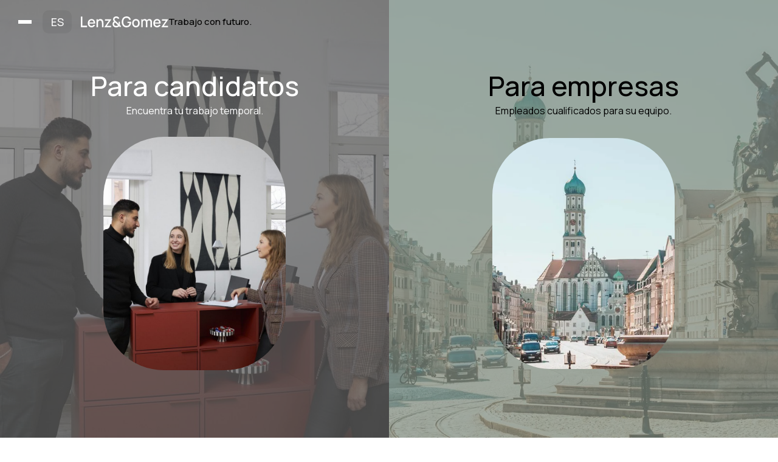

--- FILE ---
content_type: text/html
request_url: https://es.lenz-gomez.de/
body_size: 12308
content:
<!DOCTYPE html><!-- This site was created in Webflow. https://webflow.com --><!-- Last Published: Fri Dec 19 2025 10:45:09 GMT+0000 (Coordinated Universal Time) --><html data-wf-domain="es.lenz-gomez.de" data-wf-page="65fad7fdc99b3b92ca5d8308" data-wf-site="630da04776e7267c1bae961d" lang="es" data-wg-translated="es"><head><meta charset="utf-8"><title>Lenz&amp;Gomez | Encuentre trabajos que le hagan progresar.</title><meta content="Trabajo de ensueño o trabajillo a parte, por proyectos o a largo plazo. Llevamos 30 años conectando a personas que son mejores juntas." name="description"><meta content="Lenz&amp;Gomez | Encuentre trabajos que le hagan progresar." property="og:title"><meta content="Trabajo de ensueño o trabajillo a parte, por proyectos o a largo plazo. Llevamos 30 años conectando a personas que son mejores juntas." property="og:description"><meta content="https://cdn.prod.website-files.com/630da04776e7267c1bae961d/63934c62bd56de2e07f7f1ee_unternehmen-big.jpg" property="og:image"><meta content="Lenz&amp;Gomez | Encuentre trabajos que le hagan progresar." property="twitter:title"><meta content="Trabajo de ensueño o trabajillo a parte, por proyectos o a largo plazo. Llevamos 30 años conectando a personas que son mejores juntas." property="twitter:description"><meta content="https://cdn.prod.website-files.com/630da04776e7267c1bae961d/63934c62bd56de2e07f7f1ee_unternehmen-big.jpg" property="twitter:image"><meta property="og:type" content="website"><meta content="summary_large_image" name="twitter:card"><meta content="width=device-width, initial-scale=1" name="viewport"><meta content="Webflow" name="generator"><link href="https://cdn.prod.website-files.com/630da04776e7267c1bae961d/css/lenz-gomez.webflow.shared.81904e33d.min.css" rel="stylesheet" type="text/css"><style>@media (min-width:992px) {html.w-mod-js:not(.w-mod-ix) [data-w-id="d6bb1fb8-5ecf-d665-3cc3-77c54bb8a8be"] {opacity:0;}html.w-mod-js:not(.w-mod-ix) [data-w-id="9724fb91-4d73-c789-3d31-faaf511362e7"] {-webkit-transform:translate3d(0, 0, 0) scale3d(1, 1, 1) rotateX(0) rotateY(0) rotateZ(0) skew(0, 0);-moz-transform:translate3d(0, 0, 0) scale3d(1, 1, 1) rotateX(0) rotateY(0) rotateZ(0) skew(0, 0);-ms-transform:translate3d(0, 0, 0) scale3d(1, 1, 1) rotateX(0) rotateY(0) rotateZ(0) skew(0, 0);transform:translate3d(0, 0, 0) scale3d(1, 1, 1) rotateX(0) rotateY(0) rotateZ(0) skew(0, 0);}html.w-mod-js:not(.w-mod-ix) [data-w-id="e5d43a23-d947-11c0-d6e4-bb24e250e2b5"] {opacity:1;}html.w-mod-js:not(.w-mod-ix) [data-w-id="11fad4ce-5966-7041-b6e4-548a66b145b6"] {-webkit-transform:translate3d(0, 0, 0) scale3d(1, 1, 1) rotateX(0) rotateY(0) rotateZ(0) skew(0, 0);-moz-transform:translate3d(0, 0, 0) scale3d(1, 1, 1) rotateX(0) rotateY(0) rotateZ(0) skew(0, 0);-ms-transform:translate3d(0, 0, 0) scale3d(1, 1, 1) rotateX(0) rotateY(0) rotateZ(0) skew(0, 0);transform:translate3d(0, 0, 0) scale3d(1, 1, 1) rotateX(0) rotateY(0) rotateZ(0) skew(0, 0);}}@media (max-width:991px) and (min-width:768px) {html.w-mod-js:not(.w-mod-ix) [data-w-id="d6bb1fb8-5ecf-d665-3cc3-77c54bb8a8be"] {opacity:1;}html.w-mod-js:not(.w-mod-ix) [data-w-id="9724fb91-4d73-c789-3d31-faaf511362e7"] {-webkit-transform:translate3d(0, 0, 0) scale3d(1.1, 1.1, 1) rotateX(0) rotateY(0) rotateZ(0) skew(0, 0);-moz-transform:translate3d(0, 0, 0) scale3d(1.1, 1.1, 1) rotateX(0) rotateY(0) rotateZ(0) skew(0, 0);-ms-transform:translate3d(0, 0, 0) scale3d(1.1, 1.1, 1) rotateX(0) rotateY(0) rotateZ(0) skew(0, 0);transform:translate3d(0, 0, 0) scale3d(1.1, 1.1, 1) rotateX(0) rotateY(0) rotateZ(0) skew(0, 0);}html.w-mod-js:not(.w-mod-ix) [data-w-id="9753f5f7-d346-aeb3-8694-9246dfb80298"] {-webkit-transform:translate3d(0, -9px, 0) scale3d(1, 1, 1) rotateX(0) rotateY(0) rotateZ(0) skew(0, 0);-moz-transform:translate3d(0, -9px, 0) scale3d(1, 1, 1) rotateX(0) rotateY(0) rotateZ(0) skew(0, 0);-ms-transform:translate3d(0, -9px, 0) scale3d(1, 1, 1) rotateX(0) rotateY(0) rotateZ(0) skew(0, 0);transform:translate3d(0, -9px, 0) scale3d(1, 1, 1) rotateX(0) rotateY(0) rotateZ(0) skew(0, 0);}html.w-mod-js:not(.w-mod-ix) [data-w-id="1df15887-c0f4-df83-2f25-2e290aaba9cd"] {-webkit-transform:translate3d(0, 9px, 0) scale3d(1, 1, 1) rotateX(0) rotateY(0) rotateZ(0) skew(0, 0);-moz-transform:translate3d(0, 9px, 0) scale3d(1, 1, 1) rotateX(0) rotateY(0) rotateZ(0) skew(0, 0);-ms-transform:translate3d(0, 9px, 0) scale3d(1, 1, 1) rotateX(0) rotateY(0) rotateZ(0) skew(0, 0);transform:translate3d(0, 9px, 0) scale3d(1, 1, 1) rotateX(0) rotateY(0) rotateZ(0) skew(0, 0);}html.w-mod-js:not(.w-mod-ix) [data-w-id="10a9ad1b-02b8-cbd5-808a-37fa46633337"] {color:rgb(255,255,255);}html.w-mod-js:not(.w-mod-ix) [data-w-id="01aa4079-d220-9d37-9221-f92d1216c798"] {color:rgb(0,0,0);}html.w-mod-js:not(.w-mod-ix) [data-w-id="e5d43a23-d947-11c0-d6e4-bb24e250e2b5"] {opacity:0;}}@media (max-width:767px) and (min-width:480px) {html.w-mod-js:not(.w-mod-ix) [data-w-id="d6bb1fb8-5ecf-d665-3cc3-77c54bb8a8be"] {opacity:1;}html.w-mod-js:not(.w-mod-ix) [data-w-id="9724fb91-4d73-c789-3d31-faaf511362e7"] {-webkit-transform:translate3d(0, 0, 0) scale3d(1.1, 1.1, 1) rotateX(0) rotateY(0) rotateZ(0) skew(0, 0);-moz-transform:translate3d(0, 0, 0) scale3d(1.1, 1.1, 1) rotateX(0) rotateY(0) rotateZ(0) skew(0, 0);-ms-transform:translate3d(0, 0, 0) scale3d(1.1, 1.1, 1) rotateX(0) rotateY(0) rotateZ(0) skew(0, 0);transform:translate3d(0, 0, 0) scale3d(1.1, 1.1, 1) rotateX(0) rotateY(0) rotateZ(0) skew(0, 0);}html.w-mod-js:not(.w-mod-ix) [data-w-id="9753f5f7-d346-aeb3-8694-9246dfb80298"] {-webkit-transform:translate3d(0, -9px, 0) scale3d(1, 1, 1) rotateX(0) rotateY(0) rotateZ(0) skew(0, 0);-moz-transform:translate3d(0, -9px, 0) scale3d(1, 1, 1) rotateX(0) rotateY(0) rotateZ(0) skew(0, 0);-ms-transform:translate3d(0, -9px, 0) scale3d(1, 1, 1) rotateX(0) rotateY(0) rotateZ(0) skew(0, 0);transform:translate3d(0, -9px, 0) scale3d(1, 1, 1) rotateX(0) rotateY(0) rotateZ(0) skew(0, 0);}html.w-mod-js:not(.w-mod-ix) [data-w-id="1df15887-c0f4-df83-2f25-2e290aaba9cd"] {-webkit-transform:translate3d(0, 9px, 0) scale3d(1, 1, 1) rotateX(0) rotateY(0) rotateZ(0) skew(0, 0);-moz-transform:translate3d(0, 9px, 0) scale3d(1, 1, 1) rotateX(0) rotateY(0) rotateZ(0) skew(0, 0);-ms-transform:translate3d(0, 9px, 0) scale3d(1, 1, 1) rotateX(0) rotateY(0) rotateZ(0) skew(0, 0);transform:translate3d(0, 9px, 0) scale3d(1, 1, 1) rotateX(0) rotateY(0) rotateZ(0) skew(0, 0);}html.w-mod-js:not(.w-mod-ix) [data-w-id="10a9ad1b-02b8-cbd5-808a-37fa46633337"] {color:rgb(255,255,255);}html.w-mod-js:not(.w-mod-ix) [data-w-id="01aa4079-d220-9d37-9221-f92d1216c798"] {color:rgb(0,0,0);}html.w-mod-js:not(.w-mod-ix) [data-w-id="e5d43a23-d947-11c0-d6e4-bb24e250e2b5"] {opacity:0;}}@media (max-width:479px) {html.w-mod-js:not(.w-mod-ix) [data-w-id="d6bb1fb8-5ecf-d665-3cc3-77c54bb8a8be"] {opacity:1;}html.w-mod-js:not(.w-mod-ix) [data-w-id="9724fb91-4d73-c789-3d31-faaf511362e7"] {-webkit-transform:translate3d(0, 0, 0) scale3d(1.1, 1.1, 1) rotateX(0) rotateY(0) rotateZ(0) skew(0, 0);-moz-transform:translate3d(0, 0, 0) scale3d(1.1, 1.1, 1) rotateX(0) rotateY(0) rotateZ(0) skew(0, 0);-ms-transform:translate3d(0, 0, 0) scale3d(1.1, 1.1, 1) rotateX(0) rotateY(0) rotateZ(0) skew(0, 0);transform:translate3d(0, 0, 0) scale3d(1.1, 1.1, 1) rotateX(0) rotateY(0) rotateZ(0) skew(0, 0);}html.w-mod-js:not(.w-mod-ix) [data-w-id="9753f5f7-d346-aeb3-8694-9246dfb80298"] {-webkit-transform:translate3d(0, -9px, 0) scale3d(1, 1, 1) rotateX(0) rotateY(0) rotateZ(0) skew(0, 0);-moz-transform:translate3d(0, -9px, 0) scale3d(1, 1, 1) rotateX(0) rotateY(0) rotateZ(0) skew(0, 0);-ms-transform:translate3d(0, -9px, 0) scale3d(1, 1, 1) rotateX(0) rotateY(0) rotateZ(0) skew(0, 0);transform:translate3d(0, -9px, 0) scale3d(1, 1, 1) rotateX(0) rotateY(0) rotateZ(0) skew(0, 0);}html.w-mod-js:not(.w-mod-ix) [data-w-id="1df15887-c0f4-df83-2f25-2e290aaba9cd"] {-webkit-transform:translate3d(0, 9px, 0) scale3d(1, 1, 1) rotateX(0) rotateY(0) rotateZ(0) skew(0, 0);-moz-transform:translate3d(0, 9px, 0) scale3d(1, 1, 1) rotateX(0) rotateY(0) rotateZ(0) skew(0, 0);-ms-transform:translate3d(0, 9px, 0) scale3d(1, 1, 1) rotateX(0) rotateY(0) rotateZ(0) skew(0, 0);transform:translate3d(0, 9px, 0) scale3d(1, 1, 1) rotateX(0) rotateY(0) rotateZ(0) skew(0, 0);}html.w-mod-js:not(.w-mod-ix) [data-w-id="10a9ad1b-02b8-cbd5-808a-37fa46633337"] {color:rgb(255,255,255);}html.w-mod-js:not(.w-mod-ix) [data-w-id="01aa4079-d220-9d37-9221-f92d1216c798"] {color:rgb(0,0,0);}html.w-mod-js:not(.w-mod-ix) [data-w-id="e5d43a23-d947-11c0-d6e4-bb24e250e2b5"] {opacity:0;}}</style><link href="https://fonts.googleapis.com" rel="preconnect"><link href="https://fonts.gstatic.com" rel="preconnect" crossorigin="anonymous"><script src="https://ajax.googleapis.com/ajax/libs/webfont/1.6.26/webfont.js" type="text/javascript"></script><script type="text/javascript">WebFont.load({  google: {    families: ["Manrope:300,regular,500,600,700"]  }});</script><script type="text/javascript">!function(o,c){var n=c.documentElement,t=" w-mod-";n.className+=t+"js",("ontouchstart"in o||o.DocumentTouch&&c instanceof DocumentTouch)&&(n.className+=t+"touch")}(window,document);</script><link href="https://cdn.prod.website-files.com/630da04776e7267c1bae961d/633c204ff63c443b23701de8_Gruppe_380.png" rel="shortcut icon" type="image/x-icon"><link href="https://cdn.prod.website-files.com/630da04776e7267c1bae961d/633c205535c12ecf4bac4a58_Gruppe_381.png" rel="apple-touch-icon"><script async="" src="https://www.googletagmanager.com/gtag/js?id=G-EZ9768JHT2"></script><script type="text/javascript">window.dataLayer = window.dataLayer || [];function gtag(){dataLayer.push(arguments);}gtag('set', 'developer_id.dZGVlNj', true);gtag('js', new Date());gtag('config', 'G-EZ9768JHT2');</script><meta name="format-detection" content="telephone=no">

<style>
  @media screen and (max-height: 780px){
  .nav-menu.is-menu .menuheading, .nav-menu.job.is-menu .menuheading {
  font-size: 30px;
  line-height: 1;
}

.nav-left {
  grid-row-gap: 15px;
  justify-content: flex-start;
  align-items: fkex-start;
  padding-top: 50px;
}
}

  
  @media screen and (min-width: 991px){
  	.weglot-container{display:none !important;}
  }
  
  body {
    -webkit-font-smoothing: antialiased;
    -moz-osx-font-smoothing: grayscale;
  }

  .w-editor .splide{
    visibility: visible;
  }
	
  .w-editor .preloader{
  	display: none;
  }
  /* accordion */
  .accordion-header.active .plus-vertical{
    height: 0;
  }

  .accordion .accordion__item:last-child {
    border-bottom: 0;
  }

  a{
    -webkit-tap-highlight-color: rgba(0, 0, 0, 0);
  }

  /* Hide scrollbar for Chrome, Safari and Opera */
  *::-webkit-scrollbar {
    display: none;
  }

  /* Hide scrollbar for IE, Edge and Firefox */
  * {
    -ms-overflow-style: none;  /* IE and Edge */
    scrollbar-width: none;  /* Firefox */
  }
  
  .w-editor .editor-info{
  	display: block !important;
  }
  
  .w-editor .editor-hide{
  	display: none !important;
  }
  
  .brand-logo.is-white {
  color: white !important;
  }
  
</style>




<script type="application/json" id="weglot-data">{"allLanguageUrls":{"de":"https://www.lenz-gomez.de/","es":"https://es.lenz-gomez.de/","en":"https://en.lenz-gomez.de/","ro":"https://ro.lenz-gomez.de/","tr":"https://tr.lenz-gomez.de/","it":"https://it.lenz-gomez.de/"},"originalCanonicalUrl":"https://www.lenz-gomez.de/","originalPath":"/","settings":{"auto_switch":false,"auto_switch_fallback":null,"category":7,"custom_settings":{"button_style":{"with_name":true,"full_name":false,"is_dropdown":true,"with_flags":false,"flag_type":"rectangle_mat","custom_css":".wg-drop.country-selector.closed .wgcurrent:after{ display: none;}\r\n.wg-drop.country-selector .wgcurrent:after{ display: none;}\r\n.wg-drop.country-selector .wgcurrent{border: none;}\r\n.wg-drop.country-selector{  border-radius: 10px;  background-color: rgba(0, 0, 0, 0.1);}\r\n.wg-drop.weg-openleft ul{border-radius: 10px;margin-top: 3px;border:none;}\r\n.wg-drop.country-selector .wgcurrent a{padding-left: 13px; padding-right: 13px;font-size:16px;}\r\n.wg-drop.country-selector :not(.wgcurrent) a{padding-left: 13px; padding-right: 11px;font-size:16px;}\r\n.wg-drop.country-selector a{font-weight: 500;}\r\n.country-selector .wg-li.focus a, .country-selector a:hover{color: #000;}"},"switchers":[{"style":{"with_name":true,"full_name":false,"is_dropdown":true,"with_flags":false,"flag_type":"rectangle_mat","custom_css":""},"location":{"target":".wg-element","sibling":""}}],"translate_search":false,"loading_bar":true,"hide_switcher":false,"translate_images":false,"subdomain":false,"wait_transition":true,"dynamic":""},"deleted_at":null,"dynamics":[],"excluded_blocks":[],"excluded_paths":[],"external_enabled":false,"host":"www.lenz-gomez.de","is_dns_set":false,"is_https":true,"language_from":"de","language_from_custom_flag":null,"language_from_custom_name":null,"languages":[{"connect_host_destination":{"is_dns_set":true,"created_on_aws":1684162972,"host":"en.lenz-gomez.de"},"custom_code":null,"custom_flag":null,"custom_local_name":null,"custom_name":null,"enabled":true,"language_to":"en"},{"connect_host_destination":{"is_dns_set":true,"created_on_aws":1684162972,"host":"es.lenz-gomez.de"},"custom_code":null,"custom_flag":null,"custom_local_name":null,"custom_name":null,"enabled":true,"language_to":"es"},{"connect_host_destination":{"is_dns_set":true,"created_on_aws":1684162972,"host":"ro.lenz-gomez.de"},"custom_code":null,"custom_flag":null,"custom_local_name":null,"custom_name":null,"enabled":true,"language_to":"ro"},{"connect_host_destination":{"is_dns_set":true,"created_on_aws":1684162972,"host":"tr.lenz-gomez.de"},"custom_code":null,"custom_flag":null,"custom_local_name":null,"custom_name":null,"enabled":true,"language_to":"tr"},{"connect_host_destination":{"is_dns_set":true,"created_on_aws":1684162972,"host":"it.lenz-gomez.de"},"custom_code":null,"custom_flag":null,"custom_local_name":null,"custom_name":null,"enabled":true,"language_to":"it"}],"media_enabled":false,"page_views_enabled":true,"technology_id":13,"technology_name":"Webflow","translation_engine":3,"url_type":"SUBDOMAIN","versions":{"translation":1692593252}}}</script>
<script async="" src="https://cdn.weglot.com/weglot.min.js?api_key=wg_98d815cca2d0ee588a64dafa3adc032a8&hide_switcher=true" type="text/javascript"></script><link href="https://www.lenz-gomez.de/" hreflang="de" rel="alternate"><link href="https://es.lenz-gomez.de/" hreflang="es" rel="alternate"><link href="https://en.lenz-gomez.de/" hreflang="en" rel="alternate"><link href="https://ro.lenz-gomez.de/" hreflang="ro" rel="alternate"><link href="https://tr.lenz-gomez.de/" hreflang="tr" rel="alternate"><link href="https://it.lenz-gomez.de/" hreflang="it" rel="alternate"></head><body><div class="home-styles w-embed"><style>
  body {
    min-height: 100vh;
    min-height: -webkit-fill-available;
  }
  html, .startpage-wrapper {
	  height: 100vh;
    max-height: -webkit-fill-available;
  }
	.w-nav-button.w--open + a .logo{
  	filter: invert(0%) !Important;
  }
  @media screen and (max-width: 478px){
  	.logo-mobile{
    	display: none;
    }
    .w-nav-button.w--open + a .logo-mobile{
    	display: block;
    }
  }
  .wf-design-mode .preloader{ display: none}
  .wg-dd-1-togle .lang-active-text{
  	color: #fff;
  }
</style></div><div data-animation="default" class="navbar w-nav" data-easing2="ease" data-easing="ease" data-collapse="all" data-w-id="16f95df5-958a-4b9d-0b93-3de5bdedd85e" role="banner" data-no-scroll="1" data-duration="0" data-doc-height="1"><div class="bg-filter"></div><div class="html-nav w-embed"><style>
  .nav-menu-wrapper, .menu-content-wrapper{
    height: -webkit-fill-available;
  }
  
  .menuheading{
  color: inherit !important;
  }
  .menu-button{
  	padding: 0 !important;
  }
  .nav-menu-link{
  	-webkit-appearance: none;
    text-decoration:none; 
    color: #fff;
  }
</style></div><div class="container w-container"><div class="nav-outer-wrapper"><div class="logo-menu-wrapper"><div class="div-block-17"><div class="menu-button w-nav-button"><div class="menu-icon-wrapper"><div data-w-id="16f95df5-958a-4b9d-0b93-3de5bdedd865" class="menu-icon"></div><div data-w-id="16f95df5-958a-4b9d-0b93-3de5bdedd866" class="menu-icon"></div><div class="menu-icon"></div></div></div><div id="dropdown-hover" data-w-id="b4ef7134-ef40-729c-e6af-ca3c68079afc" class="wg-element"><div class="wg-element-wrapper sw5"><div data-hover="true" data-delay="0" data-w-id="b4ef7134-ef40-729c-e6af-ca3c68079afe" class="wg-dropdown-1 w-dropdown"><div lang="de" class="wg-dd-1-togle w-dropdown-toggle"><div data-w-id="b4ef7134-ef40-729c-e6af-ca3c68079b00" class="lang-active-text">DE</div></div><nav data-w-id="b4ef7134-ef40-729c-e6af-ca3c68079b02" class="wg-dd-1-list w-dropdown-list"><a href="#" lang="en" class="wg-dropdown-1-link w-dropdown-link">EN</a><a href="#" lang="es" class="wg-dropdown-1-link w-dropdown-link">ES</a><a href="#" lang="ro" class="wg-dropdown-1-link w-dropdown-link">RO</a><a href="#" lang="it" class="wg-dropdown-1-link w-dropdown-link">IT</a><a href="#" lang="tr" class="wg-dropdown-1-link w-dropdown-link">TR</a></nav></div></div></div></div><a href="/" aria-current="page" class="brand w-nav-brand w--current"><div class="brand-logo w-embed"><svg width="100%" height="100%" viewBox="0 0 614 75" fill="none" xmlns="http://www.w3.org/2000/svg">
<g clip-path="url(#clip0_1_4)">
<path d="M0 73.466V1.466H10.467V63.599H43.067V73.466H0ZM75.533 74.966C70.5877 75.0786 65.7032 73.8583 61.392 71.433C57.3793 69.1051 54.1061 65.6906 51.95 61.583C49.62 57.0575 48.4572 52.0218 48.567 46.933C48.4356 41.6244 49.5756 36.3614 51.892 31.583C53.957 27.4141 57.1728 23.9238 61.159 21.525C65.3582 19.0898 70.147 17.8584 75 17.966C79.9606 17.8156 84.853 19.1503 89.05 21.799C92.9923 24.448 96.0216 28.2484 97.725 32.682C99.7337 38.0119 100.522 43.7242 100.033 49.399H89.567V45.599C89.5003 39.343 88.3087 34.718 85.992 31.724C83.6753 28.73 80.1447 27.233 75.4 27.233C70.1773 27.233 66.2493 28.88 63.616 32.174C60.9827 35.468 59.6663 40.232 59.667 46.466C59.667 52.3887 60.9837 56.9747 63.617 60.224C66.2503 63.4733 70.0447 65.0983 75 65.099C77.9801 65.1754 80.921 64.4071 83.483 62.883C85.9258 61.3443 87.8662 59.1259 89.066 56.5L99.3 59.766C97.3667 64.4057 94.0343 68.3268 89.767 70.983C85.4984 73.6389 80.5601 75.0207 75.533 74.966ZM56.267 49.4V41.266H94.8V49.4H56.267ZM147.6 73.466V46.932C147.595 44.7579 147.419 42.5876 147.075 40.441C146.745 38.2869 146.073 36.1995 145.083 34.258C144.133 32.3836 142.704 30.7938 140.941 29.65C138.837 28.3983 136.412 27.7899 133.966 27.9C132.154 27.8881 130.355 28.207 128.658 28.841C126.984 29.4777 125.484 30.5028 124.283 31.832C122.919 33.3926 121.907 35.229 121.316 37.216C120.535 39.8602 120.17 42.6096 120.233 45.366L113.733 42.932C113.642 38.4533 114.583 34.0137 116.483 29.957C118.212 26.3228 120.959 23.2688 124.391 21.166C128.161 18.968 132.471 17.8711 136.833 18C140.065 17.8992 143.279 18.5196 146.241 19.816C148.632 20.9126 150.745 22.5329 152.424 24.557C153.98 26.4588 155.205 28.6083 156.049 30.916C156.855 33.0961 157.425 35.3564 157.749 37.658C158.028 39.5818 158.179 41.5221 158.2 43.466V73.466H147.6ZM109.634 73.466V19.466H119V35.066H120.234V73.466H109.634ZM166.2 73.466V71.832L196.866 28.799H169V19.466H213.434V21.166L182.834 64.132H211.967V73.466H166.2ZM248.067 74.966C244.238 74.9947 240.429 74.3978 236.792 73.199C233.438 72.1171 230.412 70.2017 228 67.632C226.201 65.6811 224.808 63.3925 223.9 60.899C223.008 58.3798 222.513 55.7373 222.433 53.066C222.418 50.3936 222.814 47.7348 223.608 45.183C224.373 42.6809 225.641 40.3613 227.333 38.366C228.075 37.4562 228.929 36.6441 229.875 35.949C230.779 35.2865 231.722 34.6797 232.7 34.132C230.793 32.1272 229.155 29.8834 227.825 27.457C226.667 25.1096 226.098 22.5156 226.167 19.899C226.12 16.0143 227.234 12.2041 229.367 8.957C231.466 5.73411 234.536 3.26234 238.133 1.899C239.8 1.21879 241.543 0.742995 243.325 0.482C245.039 0.2301 246.768 0.102106 248.5 0.0990041C251.45 0.0913238 254.384 0.535121 257.2 1.415C259.897 2.23166 262.357 3.68996 264.367 5.665C265.63 6.81583 266.719 8.14364 267.6 9.607C268.464 11.0244 269.147 12.5446 269.633 14.132L259.333 16.532C258.787 14.9467 257.819 13.5405 256.533 12.465C255.442 11.4923 254.124 10.8103 252.7 10.482C251.281 10.1417 249.827 9.96819 248.367 9.965C246.172 9.92891 243.996 10.3851 242 11.3C240.383 12.0311 239.022 13.2295 238.092 14.741C237.195 16.3329 236.748 18.1393 236.8 19.966C236.735 21.4712 237.062 22.9676 237.75 24.308C238.474 25.5396 239.317 26.6977 240.266 27.766C240.91 28.466 241.671 29.2187 242.549 30.024C243.427 30.8293 244.333 31.6653 245.266 32.532L264.9 50.766C264.967 50.0213 265.011 49.235 265.034 48.407C265.057 47.579 265.068 46.7873 265.068 46.032L265.034 36.666H274.4V49.032C274.4 51.1213 274.336 53.0047 274.209 54.682C274.126 56.0824 273.911 57.4718 273.568 58.832L282.6 67.166L275.834 74.4L268.568 67.5C267.055 69.0348 265.325 70.3403 263.434 71.375C261.616 72.3876 259.679 73.1686 257.667 73.7C256.106 74.1894 254.501 74.527 252.875 74.708C251.278 74.8808 249.673 74.9669 248.067 74.966ZM248.4 64.966C249.632 64.9724 250.862 64.8972 252.084 64.741C253.201 64.5925 254.294 64.2983 255.334 63.866C256.537 63.4064 257.688 62.8197 258.767 62.116C259.553 61.5881 260.3 61.0032 261 60.366L240.5 41.566C239.48 41.9206 238.509 42.4021 237.609 42.999C236.755 43.5614 235.989 44.2464 235.334 45.032C234.56 46.0353 233.981 47.1745 233.626 48.391C233.234 49.7247 233.046 51.11 233.067 52.5C233.067 53.9992 233.335 55.4863 233.859 56.891C234.345 58.1633 235.035 59.3481 235.901 60.399C237.363 62.0927 239.299 63.3091 241.459 63.891C243.707 64.5887 246.046 64.9509 248.4 64.966ZM320.134 74.966C315.565 75.0128 311.033 74.1518 306.8 72.433C302.769 70.7763 299.146 68.2625 296.184 65.066C293.071 61.655 290.691 57.6416 289.192 53.274C287.458 48.1873 286.615 42.8395 286.7 37.466C286.7 29.71 288.117 23.035 290.95 17.441C293.559 12.0924 297.652 7.60837 302.742 4.525C308.012 1.44377 314.031 -0.12213 320.134 -2.51457e-06C328.601 -2.51457e-06 335.362 1.96934 340.417 5.908C345.596 10.0385 349.241 15.7866 350.767 22.233L340.133 24.133C338.853 20.0714 336.393 16.4828 333.066 13.824C329.518 11.1596 325.167 9.78679 320.733 9.933C315.633 9.88833 311.391 11.0133 308.008 13.308C304.552 15.6937 301.895 19.0652 300.383 22.983C298.598 27.5996 297.721 32.5171 297.8 37.466C297.675 42.391 298.53 47.2918 300.317 51.883C301.85 55.7849 304.517 59.1377 307.975 61.508C311.781 63.9288 316.224 65.1564 320.733 65.033C324.403 65.1778 328.05 64.3892 331.333 62.741C334.301 61.1458 336.742 58.7226 338.358 55.766C340.225 52.2644 341.362 48.4201 341.7 44.466H327.7V36.066H352.8C352.877 36.666 352.93 37.455 352.958 38.433C352.986 39.411 353 40.0333 353 40.3C353.112 46.4755 351.795 52.5933 349.15 58.175C346.695 63.28 342.806 67.5595 337.959 70.491C333.064 73.4743 327.123 74.966 320.134 74.966ZM386.434 74.966C381.506 75.0912 376.642 73.8263 372.4 71.316C368.451 68.8907 365.272 65.3941 363.233 61.233C361.005 56.6226 359.898 51.5514 360 46.432C359.889 41.278 361.021 36.173 363.3 31.549C365.373 27.4086 368.577 23.9411 372.542 21.549C376.753 19.0941 381.561 17.8539 386.434 17.966C391.371 17.8411 396.244 19.1029 400.5 21.608C404.455 24.0225 407.642 27.5105 409.692 31.666C411.925 36.2624 413.036 41.3229 412.934 46.432C413.043 51.5795 411.923 56.6788 409.667 61.307C407.607 65.462 404.408 68.945 400.442 71.349C396.199 73.8322 391.349 75.0846 386.434 74.966ZM386.434 65.099C391.611 65.099 395.472 63.363 398.017 59.891C400.562 56.419 401.834 51.933 401.834 46.433C401.834 40.7777 400.548 36.264 397.975 32.892C395.402 29.52 391.555 27.834 386.434 27.834C383.378 27.7083 380.358 28.5351 377.792 30.2C375.492 31.8275 373.735 34.1099 372.75 36.75C371.596 39.8452 371.036 43.1303 371.1 46.433C371.1 52.0997 372.397 56.6273 374.992 60.016C377.587 63.4047 381.401 65.099 386.434 65.099ZM488.634 73.466L488.668 39.8C488.668 35.9227 487.668 32.8923 485.668 30.709C484.667 29.6241 483.442 28.7695 482.078 28.2041C480.714 27.6386 479.243 27.3759 477.768 27.434C475.862 27.4158 473.982 27.886 472.309 28.8C470.606 29.7541 469.212 31.1771 468.293 32.9C467.211 34.9989 466.686 37.3402 466.768 39.7L461.734 37.166C461.604 33.6757 462.45 30.2184 464.176 27.182C465.81 24.3632 468.189 22.0484 471.051 20.491C474.043 18.8739 477.4 18.0507 480.801 18.1C486.612 18.1 491.12 19.85 494.326 23.35C497.532 26.85 499.135 31.5 499.134 37.3L499.1 73.466H488.634ZM423.868 73.466V19.466H433.168V35.066H434.4V73.466H423.868ZM456.3 73.466L456.334 40.032C456.334 36.0987 455.342 33.0153 453.359 30.782C452.357 29.6687 451.12 28.791 449.739 28.2118C448.357 27.6327 446.865 27.3663 445.368 27.432C443.875 27.3754 442.389 27.6493 441.015 28.2341C439.64 28.8189 438.412 29.7003 437.418 30.815C435.329 33.2901 434.252 36.4627 434.402 39.698L429.368 36.498C429.316 33.1791 430.199 29.9127 431.918 27.073C433.603 24.315 435.986 22.0502 438.826 20.507C441.846 18.8731 445.235 18.0438 448.668 18.099C452.097 17.9956 455.488 18.8403 458.468 20.54C461.149 22.1471 463.297 24.5093 464.643 27.331C466.114 30.4794 466.841 33.9238 466.768 37.398L466.734 73.466H456.3ZM535.434 74.966C530.489 75.0786 525.604 73.8583 521.293 71.433C517.28 69.1051 514.007 65.6906 511.851 61.583C509.521 57.0575 508.358 52.0218 508.468 46.933C508.337 41.6244 509.477 36.3614 511.793 31.583C513.858 27.4141 517.074 23.9238 521.06 21.525C525.259 19.09 530.047 17.8586 534.9 17.966C539.861 17.8156 544.753 19.1503 548.95 21.799C552.892 24.448 555.922 28.2484 557.625 32.682C559.634 38.0119 560.422 43.7242 559.933 49.399H549.467V45.599C549.4 39.343 548.209 34.718 545.892 31.724C543.575 28.73 540.045 27.233 535.3 27.233C530.077 27.233 526.149 28.88 523.516 32.174C520.883 35.468 519.566 40.232 519.567 46.466C519.567 52.3887 520.884 56.9747 523.517 60.224C526.15 63.4733 529.945 65.0983 534.9 65.099C537.88 65.1754 540.821 64.4071 543.383 62.883C545.826 61.3443 547.766 59.1259 548.966 56.5L559.2 59.766C557.266 64.4059 553.934 68.327 549.666 70.983C545.398 73.6385 540.46 75.0203 535.434 74.966ZM516.167 49.4V41.266H554.7V49.4H516.167ZM566.1 73.466V71.832L596.766 28.799H568.9V19.466H613.334V21.166L582.734 64.132H611.867V73.466H566.1Z" fill="currentColor"></path>
</g>
<defs>
<clipPath id="clip0_1_4">
<rect width="613.334" height="74.966" fill="currentColor"></rect>
</clipPath>
</defs>
</svg></div></a></div><div class="claim-wrap"><div data-w-id="16f95df5-958a-4b9d-0b93-3de5bdedd86b" class="nav-claim">Trabajo con futuro.</div></div></div><nav role="navigation" class="nav-menu-wrapper w-nav-menu"><div class="nav-content-wrapper"><div class="w-embed"><style>

.nav-menu.w--current .menu-item.active,
.nav-menu:hover .menu-item.active{
	display: block !important;
}

</style></div><div class="container container-nav-content w-container"><div class="nav-content"><div class="nav-left"><a data-w-id="16f95df5-958a-4b9d-0b93-3de5bdedd873" href="/" aria-current="page" class="nav-menu is-menu w-inline-block w--current"><h1 class="menuheading">INICIO</h1></a><a data-w-id="16f95df5-958a-4b9d-0b93-3de5bdedd876" href="/uber-uns" class="nav-menu is-menu w-inline-block"><h1 class="menuheading">Quiénes somos</h1></a><a data-w-id="16f95df5-958a-4b9d-0b93-3de5bdedd87c" href="/bewerber" class="nav-menu is-menu w-inline-block"><h1 class="menuheading">Candidatos</h1></a><a data-w-id="de52d6d7-44af-8ae3-600c-e470e40f5ccf" href="/studenten" class="nav-menu is-menu w-inline-block"><h1 class="menuheading">Estudiantes</h1></a><a data-w-id="16f95df5-958a-4b9d-0b93-3de5bdedd879" href="/unternehmen" class="nav-menu is-menu w-inline-block"><h1 class="menuheading">Empresa</h1></a><a data-w-id="16f95df5-958a-4b9d-0b93-3de5bdedd882" href="/jobs" class="nav-menu job is-menu w-inline-block"><h1 class="menuheading">Bolsa de trabajo</h1></a><a data-w-id="16f95df5-958a-4b9d-0b93-3de5bdedd87f" href="/social-helpdesk" class="nav-menu is-menu w-inline-block"><h1 class="menuheading custom">servicio de asistencia social</h1></a><a data-w-id="4280177b-e737-6d1d-6712-d69e9563d48f" href="/esg" class="nav-menu is-menu w-inline-block"><h1 class="menuheading">ESG</h1></a><a data-w-id="96ad0531-748d-e346-afaf-f4a85f5090bd" href="/blog" class="nav-menu is-menu w-inline-block"><h1 class="menuheading">BLOG</h1></a></div><div class="nav-divider-desktop"></div><div class="nav-divider-mobile"></div><div class="nav-right custom"><div data-w-id="16f95df5-958a-4b9d-0b93-3de5bdedd888" class="nav-right-top"><div class="nav-menu-headline">Contacto</div><a href="mailto:info@lenz-gomez.de" class="nav-menu-link">info@lenz-gomez.de</a><a href="tel:+49821517681" class="link-block w-inline-block"><div class="nav-menu-link">+49 821 51 76 81</div></a></div><div data-w-id="16f95df5-958a-4b9d-0b93-3de5bdedd88f" class="nav-right-middle"><a href="https://www.google.com/maps/dir//Bahnhofstra%C3%9Fe+21,+86150+Augsburg,+Deutschland/@48.3658398,10.8543274,13z/data=!4m9!4m8!1m0!1m5!1m1!1s0x479ebd4d0caa6671:0x68d32ddfb2df482f!2m2!1d10.8893467!2d48.3657881!3e0" target="_blank" class="link-block w-inline-block"><div class="nav-menu-headline">Cómo llegar</div><div>Bahnhofstraße 21</div><div>86150 Augsburgo</div><div class="mobile-hide">Alemania</div></a></div><div data-w-id="9eff5274-d7fa-7b22-8f8a-5e78e3dc21bc" class="nav-right-middle socials mobile-hide"><div class="nav-menu-headline">Redes sociales</div><div class="socials-wrapper mobile-hide menu"><a href="https://www.instagram.com/lenz_und_gomez/" target="_blank" class="w-inline-block"><img src="https://cdn.prod.website-files.com/630da04776e7267c1bae961d/654cbd2b7c9f8ff72f1e6b5e_Gruppe%208.svg" loading="lazy" alt="" class="social-icon"></a><a href="https://www.facebook.com/LenzundGomez/" target="_blank" class="w-inline-block"><img src="https://cdn.prod.website-files.com/630da04776e7267c1bae961d/654cbd2bab9271861c58be22_Gruppe%2010.svg" loading="lazy" alt="" class="social-icon fb"></a><a href="https://de.linkedin.com/company/lenz-und-gomez" target="_blank" class="w-inline-block"><img src="https://cdn.prod.website-files.com/630da04776e7267c1bae961d/654cbd2bea38facf5d26c8db_Gruppe%2013.svg" loading="lazy" alt="" class="social-icon in"></a><a href="https://www.xing.com/pages/lenz-gomez-gmbh" target="_blank" class="w-inline-block"><img src="https://cdn.prod.website-files.com/630da04776e7267c1bae961d/654cbd2b471ccd8103b3ee5d_Gruppe%2015.svg" loading="lazy" alt="" class="social-icon xing"></a></div></div><div data-w-id="16f95df5-958a-4b9d-0b93-3de5bdedd898" class="nav-right-bottom mobile-hide"><a href="/gender-hinweis" class="nav-menu-link">Aviso de género</a><a href="/agbs" class="nav-menu-link">LETRA CHICA</a><a href="/datenschutz" class="nav-menu-link">Privacidad</a><a href="/impressum" class="nav-menu-link">Impresión </a><a href="https://lenzgomez.integrityline.app/" target="_blank" class="nav-menu-link">Oficina de Denuncia de Irregularidades</a></div></div></div></div></div></nav></div></div><div id="startpageWrapper" class="startpage-wrapper"><a data-w-id="d7feb0cd-7631-06e2-2c12-7ca50b9ee9ec" href="/unternehmen" class="unternehmen w-inline-block"><div class="html-embed w-embed"><style>
.unternehmen-image-mask{
	-webkit-mask:url('data:image/svg+xml;utf8,<svg xmlns="http://www.w3.org/2000/svg" width="369" height="468" viewBox="0 0 369 468"><rect id="AdobeStock_423869967" width="369" height="468" rx="117"/></svg>');
          mask:url('data:image/svg+xml;utf8,<svg xmlns="http://www.w3.org/2000/svg" width="369" height="468" viewBox="0 0 369 468"><rect id="AdobeStock_423869967" width="369" height="468" rx="117"/></svg>');
  -webkit-mask-size: 300px;
  mask-size: 300px;
  -webkit-mask-repeat: no-repeat;
  mask-repeat: no-repeat;
 -webkit-mask-position: center;
}

@media only screen and (min-width: 1920px) {
	.unternehmen-image-mask{
		-webkit-mask-size: 350px;
  	mask-size: 350px;
	}
}

@media only screen and (max-width: 991px) {
	.unternehmen-image-mask{
		-webkit-mask-size: 150px;
  	mask-size: 150px;
	}
}
@media only screen and (max-width: 767px) {
	.unternehmen-image-mask{
		-webkit-mask-size: 125px;
  	mask-size: 125px;
	}
}
</style></div><img src="https://cdn.prod.website-files.com/630da04776e7267c1bae961d/63934b53be9fa3d2d3b44f7a_unternehmen-munich-big.webp" loading="lazy" data-w-id="11fad4ce-5966-7041-b6e4-548a66b145b6" sizes="(max-width: 991px) 100vw, 50vw" alt="Empresa" srcset="https://cdn.prod.website-files.com/630da04776e7267c1bae961d/63934b53be9fa3d2d3b44f7a_unternehmen-munich-big-p-500.webp 500w, https://cdn.prod.website-files.com/630da04776e7267c1bae961d/63934b53be9fa3d2d3b44f7a_unternehmen-munich-big-p-800.webp 800w, https://cdn.prod.website-files.com/630da04776e7267c1bae961d/63934b53be9fa3d2d3b44f7a_unternehmen-munich-big-p-1080.webp 1080w, https://cdn.prod.website-files.com/630da04776e7267c1bae961d/63934b53be9fa3d2d3b44f7a_unternehmen-munich-big-p-1600.webp 1600w, https://cdn.prod.website-files.com/630da04776e7267c1bae961d/63934b53be9fa3d2d3b44f7a_unternehmen-munich-big.webp 1600w" class="unternehmen-image"><div data-w-id="e5d43a23-d947-11c0-d6e4-bb24e250e2b5" class="startpage-white-bg"></div><div class="startpage-content"><div data-w-id="10a9ad1b-02b8-cbd5-808a-37fa46633337" class="startpage-title top"><h2 class="heading-1 startpage">Para empresas</h2><div class="startpage-subline">Empleados cualificados para su equipo.</div></div><img src="https://cdn.prod.website-files.com/630da04776e7267c1bae961d/63934ae9a727299bb6c582eb_unternehmen-munich.webp" loading="lazy" sizes="(max-width: 767px) 125px, (max-width: 991px) 150px, (max-width: 1919px) 300px, 350px" srcset="https://cdn.prod.website-files.com/630da04776e7267c1bae961d/63934ae9a727299bb6c582eb_unternehmen-munich-p-500.webp 500w, https://cdn.prod.website-files.com/630da04776e7267c1bae961d/63934ae9a727299bb6c582eb_unternehmen-munich-p-800.webp 800w, https://cdn.prod.website-files.com/630da04776e7267c1bae961d/63934ae9a727299bb6c582eb_unternehmen-munich.webp 1000w" alt="Empresa pequeña" class="unternehmen-image-mask"></div></a><a data-w-id="078acdf5-3697-2ede-7f79-0496732ff39c" href="/bewerber" class="bewerber w-inline-block"><img src="https://cdn.prod.website-files.com/630da04776e7267c1bae961d/65fad815f3d052ee3693172f_Web%201920%20%E2%80%93%206.jpg" loading="lazy" data-w-id="9724fb91-4d73-c789-3d31-faaf511362e7" sizes="(max-width: 991px) 100vw, 50vw" alt="Candidatos" srcset="https://cdn.prod.website-files.com/630da04776e7267c1bae961d/65fad815f3d052ee3693172f_Web%201920%20%E2%80%93%206-p-500.jpg 500w, https://cdn.prod.website-files.com/630da04776e7267c1bae961d/65fad815f3d052ee3693172f_Web%201920%20%E2%80%93%206-p-800.jpg 800w, https://cdn.prod.website-files.com/630da04776e7267c1bae961d/65fad815f3d052ee3693172f_Web%201920%20%E2%80%93%206.jpg 1000w" class="bewerber-image"><div data-w-id="d6bb1fb8-5ecf-d665-3cc3-77c54bb8a8be" class="startpage-white-bg active"></div><div class="startpage-content"><div data-w-id="01aa4079-d220-9d37-9221-f92d1216c798" class="startpage-title bottom active"><h2 class="heading-1 startpage">Para candidatos</h2><div class="startpage-subline">Encuentra tu trabajo temporal.</div></div><img src="https://cdn.prod.website-files.com/630da04776e7267c1bae961d/65fad815f3d052ee3693172f_Web%201920%20%E2%80%93%206.jpg" loading="lazy" sizes="(max-width: 767px) 125px, (max-width: 991px) 150px, (max-width: 1919px) 300px, 350px" srcset="https://cdn.prod.website-files.com/630da04776e7267c1bae961d/65fad815f3d052ee3693172f_Web%201920%20%E2%80%93%206-p-500.jpg 500w, https://cdn.prod.website-files.com/630da04776e7267c1bae961d/65fad815f3d052ee3693172f_Web%201920%20%E2%80%93%206-p-800.jpg 800w, https://cdn.prod.website-files.com/630da04776e7267c1bae961d/65fad815f3d052ee3693172f_Web%201920%20%E2%80%93%206.jpg 1000w" alt="Candidato pequeño" class="bewerber-image-small"></div></a></div><div class="selector-center"><div class="selector-circles"><div data-w-id="1df15887-c0f4-df83-2f25-2e290aaba9cd" class="selector-circle black"></div><div data-w-id="9753f5f7-d346-aeb3-8694-9246dfb80298" class="selector-circle gray"></div></div><div class="selector-text">Seleccionar sector</div></div><footer class="footer-startpage"><div class="container w-container"></div></footer><div class="home-script w-embed w-script"><script>

document.querySelector(".unternehmen").addEventListener('mouseenter', function(){
	document.querySelector(".wg-dd-1-togle .lang-active-text").style.color = "#000"
})

document.querySelector(".unternehmen").addEventListener('mouseleave', function(){
	document.querySelector(".wg-dd-1-togle .lang-active-text").style.color = "#fff"
})

</script></div><div class="html-embed-4 w-embed w-script"><script>
  // Function to check and update the style
  function checkAndApplyStyle() {
    const dropdownToggle = document.getElementById("w-dropdown-toggle-0");
    const langActiveText = document.querySelector(".lang-active-text");

    if (dropdownToggle && langActiveText) {
      if (dropdownToggle.classList.contains("w--open")) {
        langActiveText.style.color = "white";
      } else {
        langActiveText.style.color = ""; // Reset the color if the class is not present
      }
    }
  }

  // Function to run the script when the page is fully loaded
  function onPageLoaded() {
    // Add a hover event listener to the element with ID "dropdown-hover"
    const dropdownHoverElement = document.getElementById("dropdown-hover");

    if (dropdownHoverElement) {
      dropdownHoverElement.addEventListener("mouseenter", checkAndApplyStyle);
      dropdownHoverElement.addEventListener("mouseleave", checkAndApplyStyle);
    }
  }

  // Listen for the DOMContentLoaded event
  document.addEventListener("DOMContentLoaded", onPageLoaded);
</script></div><div class="footer-home"><footer class="footer white"><div class="container w-container"><div class="footer-head"><img src="https://cdn.prod.website-files.com/630da04776e7267c1bae961d/6332f644f0e62d78d2d1d131_SemiBold_Black.svg" loading="lazy" alt="" class="footer-logo white"><div class="socials-wrapper mobile-hide"><a href="https://www.instagram.com/lenz_und_gomez/" target="_blank" class="w-inline-block"><img src="https://cdn.prod.website-files.com/630da04776e7267c1bae961d/654cbd2b7c9f8ff72f1e6b5e_Gruppe%208.svg" loading="lazy" alt="" class="social-icon"></a><a href="https://www.facebook.com/LenzundGomez/" target="_blank" class="w-inline-block"><img src="https://cdn.prod.website-files.com/630da04776e7267c1bae961d/654cbd2bab9271861c58be22_Gruppe%2010.svg" loading="lazy" alt="" class="social-icon fb"></a><a href="https://de.linkedin.com/company/lenz-und-gomez" target="_blank" class="w-inline-block"><img src="https://cdn.prod.website-files.com/630da04776e7267c1bae961d/654cbd2bea38facf5d26c8db_Gruppe%2013.svg" loading="lazy" alt="" class="social-icon in"></a><a href="https://www.xing.com/pages/lenz-gomez-gmbh" target="_blank" class="w-inline-block"><img src="https://cdn.prod.website-files.com/630da04776e7267c1bae961d/654cbd2b471ccd8103b3ee5d_Gruppe%2015.svg" loading="lazy" alt="" class="social-icon xing"></a></div></div><div class="footer-menu"><div class="footer-menu-wrapper mobile-hide"><a href="/gender-hinweis" class="footer-link white mt">Aviso de género</a><a href="/agbs" class="footer-link white mt">CONDICIONES GENERALES</a><a href="/datenschutz" class="footer-link white mt">Política de privacidad</a><a href="/impressum" class="footer-link white mt">Aviso legal</a><a href="https://lenzgomez.integrityline.app" target="_blank" class="footer-link white mt">Centro de denuncia de irregularidades</a></div><img src="https://cdn.prod.website-files.com/630da04776e7267c1bae961d/661e6ecf7c86cf2f3e5dc5aa_kununu_TopCompany-Siegel_2024_RGB.png" loading="lazy" sizes="(max-width: 991px) 75px, 100px" srcset="https://cdn.prod.website-files.com/630da04776e7267c1bae961d/661e6ecf7c86cf2f3e5dc5aa_kununu_TopCompany-Siegel_2024_RGB-p-500.png 500w, https://cdn.prod.website-files.com/630da04776e7267c1bae961d/661e6ecf7c86cf2f3e5dc5aa_kununu_TopCompany-Siegel_2024_RGB.png 600w" alt="" class="foot-logo-img"></div><div class="meta"><div class="meta-left mobile-hide"><div>Bahnhofstraße 21 | 86150 Augsburgo | Alemania</div></div><div class="meta-right"><a href="mailto:info@lenz-gomez.de" class="footer-link white">info@lenz-gomez.de</a><div>+49 821 51 76 81</div></div></div><div class="socials-wrapper desktop-hide"><a href="https://www.instagram.com/lenz_und_gomez/" class="w-inline-block"><img src="https://cdn.prod.website-files.com/630da04776e7267c1bae961d/654cbd2b7c9f8ff72f1e6b5e_Gruppe%208.svg" loading="lazy" alt="" class="social-icon"></a><a href="https://www.facebook.com/LenzundGomez/" class="w-inline-block"><img src="https://cdn.prod.website-files.com/630da04776e7267c1bae961d/654cbd2bab9271861c58be22_Gruppe%2010.svg" loading="lazy" alt="" class="social-icon fb"></a><a href="https://de.linkedin.com/company/lenz-und-gomez" class="w-inline-block"><img src="https://cdn.prod.website-files.com/630da04776e7267c1bae961d/654cbd2bea38facf5d26c8db_Gruppe%2013.svg" loading="lazy" alt="" class="social-icon in"></a><a href="https://www.xing.com/pages/lenz-gomez-gmbh" class="w-inline-block"><img src="https://cdn.prod.website-files.com/630da04776e7267c1bae961d/654cbd2b471ccd8103b3ee5d_Gruppe%2015.svg" loading="lazy" alt="" class="social-icon xing right"></a></div><div class="meta-left desktop-hide"><div class="text-block-5">Bahnhofstraße 21 | 86150 Augsburgo | Alemania</div></div><div class="footer-menu-wrapper desktop-hide"><a href="/gender-hinweis" class="footer-link white mt">Aviso de género</a><a href="/agbs" class="footer-link white mt">CONDICIONES GENERALES</a><a href="/datenschutz" class="footer-link white mt">Política de privacidad</a><a href="/impressum" class="footer-link white mt">Aviso legal</a><a href="https://lenzgomez.integrityline.app" target="_blank" class="footer-link white mt">Centro de denuncia de irregularidades</a></div></div></footer></div><div class="w-embed"><style>
.brand {
  width: 9rem;
  }  
</style></div><script src="https://d3e54v103j8qbb.cloudfront.net/js/jquery-3.5.1.min.dc5e7f18c8.js?site=630da04776e7267c1bae961d" type="text/javascript" integrity="sha256-9/aliU8dGd2tb6OSsuzixeV4y/faTqgFtohetphbbj0=" crossorigin="anonymous"></script><script src="https://cdn.prod.website-files.com/630da04776e7267c1bae961d/js/webflow.schunk.36b8fb49256177c8.js" type="text/javascript"></script><script src="https://cdn.prod.website-files.com/630da04776e7267c1bae961d/js/webflow.schunk.8208d3e53b97e3c7.js" type="text/javascript"></script><script src="https://cdn.prod.website-files.com/630da04776e7267c1bae961d/js/webflow.schunk.88a3d54f3df89f74.js" type="text/javascript"></script><script src="https://cdn.prod.website-files.com/630da04776e7267c1bae961d/js/webflow.schunk.a5328fc6e4f79712.js" type="text/javascript"></script><script src="https://cdn.prod.website-files.com/630da04776e7267c1bae961d/js/webflow.f99fda71.0e7c19b0d65961cb.js" type="text/javascript"></script><script type="text/javascript" src="https://cdn.weglot.com/weglot.min.js"></script>
<script>
// init Weglot
Weglot.initialize({
	api_key: 'wg_98d815cca2d0ee588a64dafa3adc032a8'
});

// on Weglot init
Weglot.on('initialized', ()=>{
	// get the current active language
  const currentLang = Weglot.getCurrentLang();
  // call updateDropdownLinks function
  updateSW5DropdownLinks(currentLang); 
});
  

// for each of the .wg-element-wrapper language links
document.querySelectorAll('.wg-element-wrapper.sw5 [lang]').forEach((link)=>{
		// add a click event listener
		link.addEventListener('click', function(e){
    	// prevent default
			e.preventDefault();
          setTimeout(() => $(window).trigger('resize'), 1000)
      // switch to the current active language      
      Weglot.switchTo(this.getAttribute('lang'));
      // call updateDropdownLinks function
      updateSW5DropdownLinks(this.getAttribute('lang'));
          
	});
});

// updateDropdownLinks function
function updateSW5DropdownLinks(currentLang){ 
	// get the wrapper element
	const $wrapper = document.querySelector('.wg-element-wrapper.sw5'); 
  // if the .w-dropdown-toggle is not the current active language
 	if($wrapper.querySelector('.w-dropdown-toggle').getAttribute('lang') !== currentLang){
  	// get the current active language link
  	const $activeLangLink = $wrapper.querySelector('[lang='+currentLang+']');
    // swap the dropdown toggle's text with the current active language link text
		const $toggle = $activeLangLink.closest('.wg-element-wrapper').querySelector('.w-dropdown-toggle');
  	const toggleTxt = $toggle.textContent; 
  	const activeLangLinkTxt = $activeLangLink.textContent;
  	$toggle.querySelector('div').textContent = activeLangLinkTxt;
  	$activeLangLink.textContent = toggleTxt;
  	// swap the dropdown toggle's lang attr with the current active language link lang attr  
  	const lang = $activeLangLink.getAttribute('lang');
		const toggleLang = $toggle.getAttribute('lang');
		$toggle.setAttribute('lang', lang);
		$activeLangLink.setAttribute('lang', toggleLang);
  }
}
</script>



<script>
  
 // Stop body scroll when mobile menu is open
 function disableScrollOnNavbar(){
    function letBodyScroll(bool) {
      if (!bool) {
        document.body.style.overflow = 'hidden';
      } else {
        document.body.style.overflow = 'auto';
      }
    }

    const menuIcon = document.querySelector('.w-nav-button');
    menuIcon.addEventListener("click", function () {
    	const menuIsOpen = menuIcon.classList.contains('w--open');
      	letBodyScroll(menuIsOpen);
    });
}
disableScrollOnNavbar();
  
  
  
function floatingLabels(){
  // floating labels
  var formFields = $('.form-field');
  
  formFields.each(function() {
    let field = $(this);
    let input = field.find('.input');
    let label = field.find('.label');
    
    function checkInput() {
      var valueLength = input.val().length;
      
      if (valueLength > 0 ) {
        label.addClass('freeze')
      } else {
            label.removeClass('freeze')
      }
    }
    
    input.change(function() {
      checkInput()
    })
  });
}
  
if($('.form-field')){
 floatingLabels();
}
  
</script>

<script>
$(document).ready(function(){
    // Initialize a counter to track clicks
    let clickCount = 0;

    // Add click event listener to the .w-nav-button
    $('.w-nav-button').click(function(){
        // Increment the click counter
        clickCount++;

        // Check if it's the first or second click
        if (clickCount % 2 === 1) {
            // First click: add 'is-white' class
            $('.menu-icon').addClass('is-white');
            $('.lang-active-text').addClass('is-white');
            $('.brand-logo').addClass('is-white');
            $('.nav-claim').removeClass('is-white');
        } else {
            // Second click: remove 'is-white' class
            $('.menu-icon').removeClass('is-white');
            $('.lang-active-text').removeClass('is-white');
            $('.brand-logo').removeClass('is-white');
            $('.nav-claim').removeClass('is-white');
        }
    });
});
</script><script>
$(document).ready(function() {
            $('.brand-logo').addClass('is-white');
            $('.lang-active-text').css('color', '#f7f7f7');
            $('.brand-logo').css('color', 'white');
        });
        
$('.unternehmen').on('mouseenter', function() {
  $('.brand-logo').removeClass('is-white');
  $('.brand-logo').css('color', 'black');
});
$('.unternehmen').on('mouseleave', function() {
  $('.brand-logo').addClass('is-white');
});

$('.bewerber').on('mouseenter', function() {
  $('.brand-logo').addClass('is-white');
  $('.brand-logo').css('color', 'white');
});
</script></body></html>

--- FILE ---
content_type: text/css
request_url: https://cdn.prod.website-files.com/630da04776e7267c1bae961d/css/lenz-gomez.webflow.shared.81904e33d.min.css
body_size: 24238
content:
html{-webkit-text-size-adjust:100%;-ms-text-size-adjust:100%;font-family:sans-serif}body{margin:0}article,aside,details,figcaption,figure,footer,header,hgroup,main,menu,nav,section,summary{display:block}audio,canvas,progress,video{vertical-align:baseline;display:inline-block}audio:not([controls]){height:0;display:none}[hidden],template{display:none}a{background-color:#0000}a:active,a:hover{outline:0}abbr[title]{border-bottom:1px dotted}b,strong{font-weight:700}dfn{font-style:italic}h1{margin:.67em 0;font-size:2em}mark{color:#000;background:#ff0}small{font-size:80%}sub,sup{vertical-align:baseline;font-size:75%;line-height:0;position:relative}sup{top:-.5em}sub{bottom:-.25em}img{border:0}svg:not(:root){overflow:hidden}hr{box-sizing:content-box;height:0}pre{overflow:auto}code,kbd,pre,samp{font-family:monospace;font-size:1em}button,input,optgroup,select,textarea{color:inherit;font:inherit;margin:0}button{overflow:visible}button,select{text-transform:none}button,html input[type=button],input[type=reset]{-webkit-appearance:button;cursor:pointer}button[disabled],html input[disabled]{cursor:default}button::-moz-focus-inner,input::-moz-focus-inner{border:0;padding:0}input{line-height:normal}input[type=checkbox],input[type=radio]{box-sizing:border-box;padding:0}input[type=number]::-webkit-inner-spin-button,input[type=number]::-webkit-outer-spin-button{height:auto}input[type=search]{-webkit-appearance:none}input[type=search]::-webkit-search-cancel-button,input[type=search]::-webkit-search-decoration{-webkit-appearance:none}legend{border:0;padding:0}textarea{overflow:auto}optgroup{font-weight:700}table{border-collapse:collapse;border-spacing:0}td,th{padding:0}@font-face{font-family:webflow-icons;src:url([data-uri])format("truetype");font-weight:400;font-style:normal}[class^=w-icon-],[class*=\ w-icon-]{speak:none;font-variant:normal;text-transform:none;-webkit-font-smoothing:antialiased;-moz-osx-font-smoothing:grayscale;font-style:normal;font-weight:400;line-height:1;font-family:webflow-icons!important}.w-icon-slider-right:before{content:""}.w-icon-slider-left:before{content:""}.w-icon-nav-menu:before{content:""}.w-icon-arrow-down:before,.w-icon-dropdown-toggle:before{content:""}.w-icon-file-upload-remove:before{content:""}.w-icon-file-upload-icon:before{content:""}*{box-sizing:border-box}html{height:100%}body{color:#333;background-color:#fff;min-height:100%;margin:0;font-family:Arial,sans-serif;font-size:14px;line-height:20px}img{vertical-align:middle;max-width:100%;display:inline-block}html.w-mod-touch *{background-attachment:scroll!important}.w-block{display:block}.w-inline-block{max-width:100%;display:inline-block}.w-clearfix:before,.w-clearfix:after{content:" ";grid-area:1/1/2/2;display:table}.w-clearfix:after{clear:both}.w-hidden{display:none}.w-button{color:#fff;line-height:inherit;cursor:pointer;background-color:#3898ec;border:0;border-radius:0;padding:9px 15px;text-decoration:none;display:inline-block}input.w-button{-webkit-appearance:button}html[data-w-dynpage] [data-w-cloak]{color:#0000!important}.w-code-block{margin:unset}pre.w-code-block code{all:inherit}.w-optimization{display:contents}.w-webflow-badge,.w-webflow-badge>img{box-sizing:unset;width:unset;height:unset;max-height:unset;max-width:unset;min-height:unset;min-width:unset;margin:unset;padding:unset;float:unset;clear:unset;border:unset;border-radius:unset;background:unset;background-image:unset;background-position:unset;background-size:unset;background-repeat:unset;background-origin:unset;background-clip:unset;background-attachment:unset;background-color:unset;box-shadow:unset;transform:unset;direction:unset;font-family:unset;font-weight:unset;color:unset;font-size:unset;line-height:unset;font-style:unset;font-variant:unset;text-align:unset;letter-spacing:unset;-webkit-text-decoration:unset;text-decoration:unset;text-indent:unset;text-transform:unset;list-style-type:unset;text-shadow:unset;vertical-align:unset;cursor:unset;white-space:unset;word-break:unset;word-spacing:unset;word-wrap:unset;transition:unset}.w-webflow-badge{white-space:nowrap;cursor:pointer;box-shadow:0 0 0 1px #0000001a,0 1px 3px #0000001a;visibility:visible!important;opacity:1!important;z-index:2147483647!important;color:#aaadb0!important;overflow:unset!important;background-color:#fff!important;border-radius:3px!important;width:auto!important;height:auto!important;margin:0!important;padding:6px!important;font-size:12px!important;line-height:14px!important;text-decoration:none!important;display:inline-block!important;position:fixed!important;inset:auto 12px 12px auto!important;transform:none!important}.w-webflow-badge>img{position:unset;visibility:unset!important;opacity:1!important;vertical-align:middle!important;display:inline-block!important}h1,h2,h3,h4,h5,h6{margin-bottom:10px;font-weight:700}h1{margin-top:20px;font-size:38px;line-height:44px}h2{margin-top:20px;font-size:32px;line-height:36px}h3{margin-top:20px;font-size:24px;line-height:30px}h4{margin-top:10px;font-size:18px;line-height:24px}h5{margin-top:10px;font-size:14px;line-height:20px}h6{margin-top:10px;font-size:12px;line-height:18px}p{margin-top:0;margin-bottom:10px}blockquote{border-left:5px solid #e2e2e2;margin:0 0 10px;padding:10px 20px;font-size:18px;line-height:22px}figure{margin:0 0 10px}figcaption{text-align:center;margin-top:5px}ul,ol{margin-top:0;margin-bottom:10px;padding-left:40px}.w-list-unstyled{padding-left:0;list-style:none}.w-embed:before,.w-embed:after{content:" ";grid-area:1/1/2/2;display:table}.w-embed:after{clear:both}.w-video{width:100%;padding:0;position:relative}.w-video iframe,.w-video object,.w-video embed{border:none;width:100%;height:100%;position:absolute;top:0;left:0}fieldset{border:0;margin:0;padding:0}button,[type=button],[type=reset]{cursor:pointer;-webkit-appearance:button;border:0}.w-form{margin:0 0 15px}.w-form-done{text-align:center;background-color:#ddd;padding:20px;display:none}.w-form-fail{background-color:#ffdede;margin-top:10px;padding:10px;display:none}.w-input,.w-select{color:#333;vertical-align:middle;background-color:#fff;border:1px solid #ccc;width:100%;height:38px;margin-bottom:10px;padding:8px 12px;font-size:14px;line-height:1.42857;display:block}.w-input::placeholder,.w-select::placeholder{color:#999}.w-input:focus,.w-select:focus{border-color:#3898ec;outline:0}.w-input[disabled],.w-select[disabled],.w-input[readonly],.w-select[readonly],fieldset[disabled] .w-input,fieldset[disabled] .w-select{cursor:not-allowed}.w-input[disabled]:not(.w-input-disabled),.w-select[disabled]:not(.w-input-disabled),.w-input[readonly],.w-select[readonly],fieldset[disabled]:not(.w-input-disabled) .w-input,fieldset[disabled]:not(.w-input-disabled) .w-select{background-color:#eee}textarea.w-input,textarea.w-select{height:auto}.w-select{background-color:#f3f3f3}.w-select[multiple]{height:auto}.w-form-label{cursor:pointer;margin-bottom:0;font-weight:400;display:inline-block}.w-radio{margin-bottom:5px;padding-left:20px;display:block}.w-radio:before,.w-radio:after{content:" ";grid-area:1/1/2/2;display:table}.w-radio:after{clear:both}.w-radio-input{float:left;margin:3px 0 0 -20px;line-height:normal}.w-file-upload{margin-bottom:10px;display:block}.w-file-upload-input{opacity:0;z-index:-100;width:.1px;height:.1px;position:absolute;overflow:hidden}.w-file-upload-default,.w-file-upload-uploading,.w-file-upload-success{color:#333;display:inline-block}.w-file-upload-error{margin-top:10px;display:block}.w-file-upload-default.w-hidden,.w-file-upload-uploading.w-hidden,.w-file-upload-error.w-hidden,.w-file-upload-success.w-hidden{display:none}.w-file-upload-uploading-btn{cursor:pointer;background-color:#fafafa;border:1px solid #ccc;margin:0;padding:8px 12px;font-size:14px;font-weight:400;display:flex}.w-file-upload-file{background-color:#fafafa;border:1px solid #ccc;flex-grow:1;justify-content:space-between;margin:0;padding:8px 9px 8px 11px;display:flex}.w-file-upload-file-name{font-size:14px;font-weight:400;display:block}.w-file-remove-link{cursor:pointer;width:auto;height:auto;margin-top:3px;margin-left:10px;padding:3px;display:block}.w-icon-file-upload-remove{margin:auto;font-size:10px}.w-file-upload-error-msg{color:#ea384c;padding:2px 0;display:inline-block}.w-file-upload-info{padding:0 12px;line-height:38px;display:inline-block}.w-file-upload-label{cursor:pointer;background-color:#fafafa;border:1px solid #ccc;margin:0;padding:8px 12px;font-size:14px;font-weight:400;display:inline-block}.w-icon-file-upload-icon,.w-icon-file-upload-uploading{width:20px;margin-right:8px;display:inline-block}.w-icon-file-upload-uploading{height:20px}.w-container{max-width:940px;margin-left:auto;margin-right:auto}.w-container:before,.w-container:after{content:" ";grid-area:1/1/2/2;display:table}.w-container:after{clear:both}.w-container .w-row{margin-left:-10px;margin-right:-10px}.w-row:before,.w-row:after{content:" ";grid-area:1/1/2/2;display:table}.w-row:after{clear:both}.w-row .w-row{margin-left:0;margin-right:0}.w-col{float:left;width:100%;min-height:1px;padding-left:10px;padding-right:10px;position:relative}.w-col .w-col{padding-left:0;padding-right:0}.w-col-1{width:8.33333%}.w-col-2{width:16.6667%}.w-col-3{width:25%}.w-col-4{width:33.3333%}.w-col-5{width:41.6667%}.w-col-6{width:50%}.w-col-7{width:58.3333%}.w-col-8{width:66.6667%}.w-col-9{width:75%}.w-col-10{width:83.3333%}.w-col-11{width:91.6667%}.w-col-12{width:100%}.w-hidden-main{display:none!important}@media screen and (max-width:991px){.w-container{max-width:728px}.w-hidden-main{display:inherit!important}.w-hidden-medium{display:none!important}.w-col-medium-1{width:8.33333%}.w-col-medium-2{width:16.6667%}.w-col-medium-3{width:25%}.w-col-medium-4{width:33.3333%}.w-col-medium-5{width:41.6667%}.w-col-medium-6{width:50%}.w-col-medium-7{width:58.3333%}.w-col-medium-8{width:66.6667%}.w-col-medium-9{width:75%}.w-col-medium-10{width:83.3333%}.w-col-medium-11{width:91.6667%}.w-col-medium-12{width:100%}.w-col-stack{width:100%;left:auto;right:auto}}@media screen and (max-width:767px){.w-hidden-main,.w-hidden-medium{display:inherit!important}.w-hidden-small{display:none!important}.w-row,.w-container .w-row{margin-left:0;margin-right:0}.w-col{width:100%;left:auto;right:auto}.w-col-small-1{width:8.33333%}.w-col-small-2{width:16.6667%}.w-col-small-3{width:25%}.w-col-small-4{width:33.3333%}.w-col-small-5{width:41.6667%}.w-col-small-6{width:50%}.w-col-small-7{width:58.3333%}.w-col-small-8{width:66.6667%}.w-col-small-9{width:75%}.w-col-small-10{width:83.3333%}.w-col-small-11{width:91.6667%}.w-col-small-12{width:100%}}@media screen and (max-width:479px){.w-container{max-width:none}.w-hidden-main,.w-hidden-medium,.w-hidden-small{display:inherit!important}.w-hidden-tiny{display:none!important}.w-col{width:100%}.w-col-tiny-1{width:8.33333%}.w-col-tiny-2{width:16.6667%}.w-col-tiny-3{width:25%}.w-col-tiny-4{width:33.3333%}.w-col-tiny-5{width:41.6667%}.w-col-tiny-6{width:50%}.w-col-tiny-7{width:58.3333%}.w-col-tiny-8{width:66.6667%}.w-col-tiny-9{width:75%}.w-col-tiny-10{width:83.3333%}.w-col-tiny-11{width:91.6667%}.w-col-tiny-12{width:100%}}.w-widget{position:relative}.w-widget-map{width:100%;height:400px}.w-widget-map label{width:auto;display:inline}.w-widget-map img{max-width:inherit}.w-widget-map .gm-style-iw{text-align:center}.w-widget-map .gm-style-iw>button{display:none!important}.w-widget-twitter{overflow:hidden}.w-widget-twitter-count-shim{vertical-align:top;text-align:center;background:#fff;border:1px solid #758696;border-radius:3px;width:28px;height:20px;display:inline-block;position:relative}.w-widget-twitter-count-shim *{pointer-events:none;-webkit-user-select:none;user-select:none}.w-widget-twitter-count-shim .w-widget-twitter-count-inner{text-align:center;color:#999;font-family:serif;font-size:15px;line-height:12px;position:relative}.w-widget-twitter-count-shim .w-widget-twitter-count-clear{display:block;position:relative}.w-widget-twitter-count-shim.w--large{width:36px;height:28px}.w-widget-twitter-count-shim.w--large .w-widget-twitter-count-inner{font-size:18px;line-height:18px}.w-widget-twitter-count-shim:not(.w--vertical){margin-left:5px;margin-right:8px}.w-widget-twitter-count-shim:not(.w--vertical).w--large{margin-left:6px}.w-widget-twitter-count-shim:not(.w--vertical):before,.w-widget-twitter-count-shim:not(.w--vertical):after{content:" ";pointer-events:none;border:solid #0000;width:0;height:0;position:absolute;top:50%;left:0}.w-widget-twitter-count-shim:not(.w--vertical):before{border-width:4px;border-color:#75869600 #5d6c7b #75869600 #75869600;margin-top:-4px;margin-left:-9px}.w-widget-twitter-count-shim:not(.w--vertical).w--large:before{border-width:5px;margin-top:-5px;margin-left:-10px}.w-widget-twitter-count-shim:not(.w--vertical):after{border-width:4px;border-color:#fff0 #fff #fff0 #fff0;margin-top:-4px;margin-left:-8px}.w-widget-twitter-count-shim:not(.w--vertical).w--large:after{border-width:5px;margin-top:-5px;margin-left:-9px}.w-widget-twitter-count-shim.w--vertical{width:61px;height:33px;margin-bottom:8px}.w-widget-twitter-count-shim.w--vertical:before,.w-widget-twitter-count-shim.w--vertical:after{content:" ";pointer-events:none;border:solid #0000;width:0;height:0;position:absolute;top:100%;left:50%}.w-widget-twitter-count-shim.w--vertical:before{border-width:5px;border-color:#5d6c7b #75869600 #75869600;margin-left:-5px}.w-widget-twitter-count-shim.w--vertical:after{border-width:4px;border-color:#fff #fff0 #fff0;margin-left:-4px}.w-widget-twitter-count-shim.w--vertical .w-widget-twitter-count-inner{font-size:18px;line-height:22px}.w-widget-twitter-count-shim.w--vertical.w--large{width:76px}.w-background-video{color:#fff;height:500px;position:relative;overflow:hidden}.w-background-video>video{object-fit:cover;z-index:-100;background-position:50%;background-size:cover;width:100%;height:100%;margin:auto;position:absolute;inset:-100%}.w-background-video>video::-webkit-media-controls-start-playback-button{-webkit-appearance:none;display:none!important}.w-background-video--control{background-color:#0000;padding:0;position:absolute;bottom:1em;right:1em}.w-background-video--control>[hidden]{display:none!important}.w-slider{text-align:center;clear:both;-webkit-tap-highlight-color:#0000;tap-highlight-color:#0000;background:#ddd;height:300px;position:relative}.w-slider-mask{z-index:1;white-space:nowrap;height:100%;display:block;position:relative;left:0;right:0;overflow:hidden}.w-slide{vertical-align:top;white-space:normal;text-align:left;width:100%;height:100%;display:inline-block;position:relative}.w-slider-nav{z-index:2;text-align:center;-webkit-tap-highlight-color:#0000;tap-highlight-color:#0000;height:40px;margin:auto;padding-top:10px;position:absolute;inset:auto 0 0}.w-slider-nav.w-round>div{border-radius:100%}.w-slider-nav.w-num>div{font-size:inherit;line-height:inherit;width:auto;height:auto;padding:.2em .5em}.w-slider-nav.w-shadow>div{box-shadow:0 0 3px #3336}.w-slider-nav-invert{color:#fff}.w-slider-nav-invert>div{background-color:#2226}.w-slider-nav-invert>div.w-active{background-color:#222}.w-slider-dot{cursor:pointer;background-color:#fff6;width:1em;height:1em;margin:0 3px .5em;transition:background-color .1s,color .1s;display:inline-block;position:relative}.w-slider-dot.w-active{background-color:#fff}.w-slider-dot:focus{outline:none;box-shadow:0 0 0 2px #fff}.w-slider-dot:focus.w-active{box-shadow:none}.w-slider-arrow-left,.w-slider-arrow-right{cursor:pointer;color:#fff;-webkit-tap-highlight-color:#0000;tap-highlight-color:#0000;-webkit-user-select:none;user-select:none;width:80px;margin:auto;font-size:40px;position:absolute;inset:0;overflow:hidden}.w-slider-arrow-left [class^=w-icon-],.w-slider-arrow-right [class^=w-icon-],.w-slider-arrow-left [class*=\ w-icon-],.w-slider-arrow-right [class*=\ w-icon-]{position:absolute}.w-slider-arrow-left:focus,.w-slider-arrow-right:focus{outline:0}.w-slider-arrow-left{z-index:3;right:auto}.w-slider-arrow-right{z-index:4;left:auto}.w-icon-slider-left,.w-icon-slider-right{width:1em;height:1em;margin:auto;inset:0}.w-slider-aria-label{clip:rect(0 0 0 0);border:0;width:1px;height:1px;margin:-1px;padding:0;position:absolute;overflow:hidden}.w-slider-force-show{display:block!important}.w-dropdown{text-align:left;z-index:900;margin-left:auto;margin-right:auto;display:inline-block;position:relative}.w-dropdown-btn,.w-dropdown-toggle,.w-dropdown-link{vertical-align:top;color:#222;text-align:left;white-space:nowrap;margin-left:auto;margin-right:auto;padding:20px;text-decoration:none;position:relative}.w-dropdown-toggle{-webkit-user-select:none;user-select:none;cursor:pointer;padding-right:40px;display:inline-block}.w-dropdown-toggle:focus{outline:0}.w-icon-dropdown-toggle{width:1em;height:1em;margin:auto 20px auto auto;position:absolute;top:0;bottom:0;right:0}.w-dropdown-list{background:#ddd;min-width:100%;display:none;position:absolute}.w-dropdown-list.w--open{display:block}.w-dropdown-link{color:#222;padding:10px 20px;display:block}.w-dropdown-link.w--current{color:#0082f3}.w-dropdown-link:focus{outline:0}@media screen and (max-width:767px){.w-nav-brand{padding-left:10px}}.w-lightbox-backdrop{cursor:auto;letter-spacing:normal;text-indent:0;text-shadow:none;text-transform:none;visibility:visible;white-space:normal;word-break:normal;word-spacing:normal;word-wrap:normal;color:#fff;text-align:center;z-index:2000;opacity:0;-webkit-user-select:none;-moz-user-select:none;-webkit-tap-highlight-color:transparent;background:#000000e6;outline:0;font-family:Helvetica Neue,Helvetica,Ubuntu,Segoe UI,Verdana,sans-serif;font-size:17px;font-style:normal;font-weight:300;line-height:1.2;list-style:disc;position:fixed;inset:0;-webkit-transform:translate(0)}.w-lightbox-backdrop,.w-lightbox-container{-webkit-overflow-scrolling:touch;height:100%;overflow:auto}.w-lightbox-content{height:100vh;position:relative;overflow:hidden}.w-lightbox-view{opacity:0;width:100vw;height:100vh;position:absolute}.w-lightbox-view:before{content:"";height:100vh}.w-lightbox-group,.w-lightbox-group .w-lightbox-view,.w-lightbox-group .w-lightbox-view:before{height:86vh}.w-lightbox-frame,.w-lightbox-view:before{vertical-align:middle;display:inline-block}.w-lightbox-figure{margin:0;position:relative}.w-lightbox-group .w-lightbox-figure{cursor:pointer}.w-lightbox-img{width:auto;max-width:none;height:auto}.w-lightbox-image{float:none;max-width:100vw;max-height:100vh;display:block}.w-lightbox-group .w-lightbox-image{max-height:86vh}.w-lightbox-caption{text-align:left;text-overflow:ellipsis;white-space:nowrap;background:#0006;padding:.5em 1em;position:absolute;bottom:0;left:0;right:0;overflow:hidden}.w-lightbox-embed{width:100%;height:100%;position:absolute;inset:0}.w-lightbox-control{cursor:pointer;background-position:50%;background-repeat:no-repeat;background-size:24px;width:4em;transition:all .3s;position:absolute;top:0}.w-lightbox-left{background-image:url([data-uri]);display:none;bottom:0;left:0}.w-lightbox-right{background-image:url([data-uri]);display:none;bottom:0;right:0}.w-lightbox-close{background-image:url([data-uri]);background-size:18px;height:2.6em;right:0}.w-lightbox-strip{white-space:nowrap;padding:0 1vh;line-height:0;position:absolute;bottom:0;left:0;right:0;overflow:auto hidden}.w-lightbox-item{box-sizing:content-box;cursor:pointer;width:10vh;padding:2vh 1vh;display:inline-block;-webkit-transform:translate(0,0)}.w-lightbox-active{opacity:.3}.w-lightbox-thumbnail{background:#222;height:10vh;position:relative;overflow:hidden}.w-lightbox-thumbnail-image{position:absolute;top:0;left:0}.w-lightbox-thumbnail .w-lightbox-tall{width:100%;top:50%;transform:translateY(-50%)}.w-lightbox-thumbnail .w-lightbox-wide{height:100%;left:50%;transform:translate(-50%)}.w-lightbox-spinner{box-sizing:border-box;border:5px solid #0006;border-radius:50%;width:40px;height:40px;margin-top:-20px;margin-left:-20px;animation:.8s linear infinite spin;position:absolute;top:50%;left:50%}.w-lightbox-spinner:after{content:"";border:3px solid #0000;border-bottom-color:#fff;border-radius:50%;position:absolute;inset:-4px}.w-lightbox-hide{display:none}.w-lightbox-noscroll{overflow:hidden}@media (min-width:768px){.w-lightbox-content{height:96vh;margin-top:2vh}.w-lightbox-view,.w-lightbox-view:before{height:96vh}.w-lightbox-group,.w-lightbox-group .w-lightbox-view,.w-lightbox-group .w-lightbox-view:before{height:84vh}.w-lightbox-image{max-width:96vw;max-height:96vh}.w-lightbox-group .w-lightbox-image{max-width:82.3vw;max-height:84vh}.w-lightbox-left,.w-lightbox-right{opacity:.5;display:block}.w-lightbox-close{opacity:.8}.w-lightbox-control:hover{opacity:1}}.w-lightbox-inactive,.w-lightbox-inactive:hover{opacity:0}.w-richtext:before,.w-richtext:after{content:" ";grid-area:1/1/2/2;display:table}.w-richtext:after{clear:both}.w-richtext[contenteditable=true]:before,.w-richtext[contenteditable=true]:after{white-space:initial}.w-richtext ol,.w-richtext ul{overflow:hidden}.w-richtext .w-richtext-figure-selected.w-richtext-figure-type-video div:after,.w-richtext .w-richtext-figure-selected[data-rt-type=video] div:after,.w-richtext .w-richtext-figure-selected.w-richtext-figure-type-image div,.w-richtext .w-richtext-figure-selected[data-rt-type=image] div{outline:2px solid #2895f7}.w-richtext figure.w-richtext-figure-type-video>div:after,.w-richtext figure[data-rt-type=video]>div:after{content:"";display:none;position:absolute;inset:0}.w-richtext figure{max-width:60%;position:relative}.w-richtext figure>div:before{cursor:default!important}.w-richtext figure img{width:100%}.w-richtext figure figcaption.w-richtext-figcaption-placeholder{opacity:.6}.w-richtext figure div{color:#0000;font-size:0}.w-richtext figure.w-richtext-figure-type-image,.w-richtext figure[data-rt-type=image]{display:table}.w-richtext figure.w-richtext-figure-type-image>div,.w-richtext figure[data-rt-type=image]>div{display:inline-block}.w-richtext figure.w-richtext-figure-type-image>figcaption,.w-richtext figure[data-rt-type=image]>figcaption{caption-side:bottom;display:table-caption}.w-richtext figure.w-richtext-figure-type-video,.w-richtext figure[data-rt-type=video]{width:60%;height:0}.w-richtext figure.w-richtext-figure-type-video iframe,.w-richtext figure[data-rt-type=video] iframe{width:100%;height:100%;position:absolute;top:0;left:0}.w-richtext figure.w-richtext-figure-type-video>div,.w-richtext figure[data-rt-type=video]>div{width:100%}.w-richtext figure.w-richtext-align-center{clear:both;margin-left:auto;margin-right:auto}.w-richtext figure.w-richtext-align-center.w-richtext-figure-type-image>div,.w-richtext figure.w-richtext-align-center[data-rt-type=image]>div{max-width:100%}.w-richtext figure.w-richtext-align-normal{clear:both}.w-richtext figure.w-richtext-align-fullwidth{text-align:center;clear:both;width:100%;max-width:100%;margin-left:auto;margin-right:auto;display:block}.w-richtext figure.w-richtext-align-fullwidth>div{padding-bottom:inherit;display:inline-block}.w-richtext figure.w-richtext-align-fullwidth>figcaption{display:block}.w-richtext figure.w-richtext-align-floatleft{float:left;clear:none;margin-right:15px}.w-richtext figure.w-richtext-align-floatright{float:right;clear:none;margin-left:15px}.w-nav{z-index:1000;background:#ddd;position:relative}.w-nav:before,.w-nav:after{content:" ";grid-area:1/1/2/2;display:table}.w-nav:after{clear:both}.w-nav-brand{float:left;color:#333;text-decoration:none;position:relative}.w-nav-link{vertical-align:top;color:#222;text-align:left;margin-left:auto;margin-right:auto;padding:20px;text-decoration:none;display:inline-block;position:relative}.w-nav-link.w--current{color:#0082f3}.w-nav-menu{float:right;position:relative}[data-nav-menu-open]{text-align:center;background:#c8c8c8;min-width:200px;position:absolute;top:100%;left:0;right:0;overflow:visible;display:block!important}.w--nav-link-open{display:block;position:relative}.w-nav-overlay{width:100%;display:none;position:absolute;top:100%;left:0;right:0;overflow:hidden}.w-nav-overlay [data-nav-menu-open]{top:0}.w-nav[data-animation=over-left] .w-nav-overlay{width:auto}.w-nav[data-animation=over-left] .w-nav-overlay,.w-nav[data-animation=over-left] [data-nav-menu-open]{z-index:1;top:0;right:auto}.w-nav[data-animation=over-right] .w-nav-overlay{width:auto}.w-nav[data-animation=over-right] .w-nav-overlay,.w-nav[data-animation=over-right] [data-nav-menu-open]{z-index:1;top:0;left:auto}.w-nav-button{float:right;cursor:pointer;-webkit-tap-highlight-color:#0000;tap-highlight-color:#0000;-webkit-user-select:none;user-select:none;padding:18px;font-size:24px;display:none;position:relative}.w-nav-button:focus{outline:0}.w-nav-button.w--open{color:#fff;background-color:#c8c8c8}.w-nav[data-collapse=all] .w-nav-menu{display:none}.w-nav[data-collapse=all] .w-nav-button,.w--nav-dropdown-open,.w--nav-dropdown-toggle-open{display:block}.w--nav-dropdown-list-open{position:static}@media screen and (max-width:991px){.w-nav[data-collapse=medium] .w-nav-menu{display:none}.w-nav[data-collapse=medium] .w-nav-button{display:block}}@media screen and (max-width:767px){.w-nav[data-collapse=small] .w-nav-menu{display:none}.w-nav[data-collapse=small] .w-nav-button{display:block}.w-nav-brand{padding-left:10px}}@media screen and (max-width:479px){.w-nav[data-collapse=tiny] .w-nav-menu{display:none}.w-nav[data-collapse=tiny] .w-nav-button{display:block}}.w-tabs{position:relative}.w-tabs:before,.w-tabs:after{content:" ";grid-area:1/1/2/2;display:table}.w-tabs:after{clear:both}.w-tab-menu{position:relative}.w-tab-link{vertical-align:top;text-align:left;cursor:pointer;color:#222;background-color:#ddd;padding:9px 30px;text-decoration:none;display:inline-block;position:relative}.w-tab-link.w--current{background-color:#c8c8c8}.w-tab-link:focus{outline:0}.w-tab-content{display:block;position:relative;overflow:hidden}.w-tab-pane{display:none;position:relative}.w--tab-active{display:block}@media screen and (max-width:479px){.w-tab-link{display:block}}.w-ix-emptyfix:after{content:""}@keyframes spin{0%{transform:rotate(0)}to{transform:rotate(360deg)}}.w-dyn-empty{background-color:#ddd;padding:10px}.w-dyn-hide,.w-dyn-bind-empty,.w-condition-invisible{display:none!important}.wf-layout-layout{display:grid}@font-face{font-family:Idealis;src:url(https://cdn.prod.website-files.com/630da04776e7267c1bae961d/631577abbfb65a5ab1893577_idealis.woff2)format("woff2");font-weight:400;font-style:normal;font-display:swap}:root{--black:black;--white:white;--dark-slate-grey:#1f4946;--chocolate:#c27546;--white-smoke:#f7f7f7;--light-grey:#c6d5d4;--peach-puff:#ffe2d0;--slate-blue:#4442f1;--light-grey-2:#c6d5d4;--gainsboro:#dadada;--gainsboro-2:#dcdad2;--light-goldenrod-yellow:#edffd0;--honeydew:#d0ffdd;--thistle:#ddd0ff;--dim-grey:#535353}.w-pagination-wrapper{flex-wrap:wrap;justify-content:center;display:flex}.w-pagination-previous{color:#333;background-color:#fafafa;border:1px solid #ccc;border-radius:2px;margin-left:10px;margin-right:10px;padding:9px 20px;font-size:14px;display:block}.w-pagination-previous-icon{margin-right:4px}.w-pagination-next{color:#333;background-color:#fafafa;border:1px solid #ccc;border-radius:2px;margin-left:10px;margin-right:10px;padding:9px 20px;font-size:14px;display:block}.w-checkbox{margin-bottom:5px;padding-left:20px;display:block}.w-checkbox:before{content:" ";grid-area:1/1/2/2;display:table}.w-checkbox:after{content:" ";clear:both;grid-area:1/1/2/2;display:table}.w-checkbox-input{float:left;margin:4px 0 0 -20px;line-height:normal}.w-checkbox-input--inputType-custom{border:1px solid #ccc;border-radius:2px;width:12px;height:12px}.w-checkbox-input--inputType-custom.w--redirected-checked{background-color:#3898ec;background-image:url(https://d3e54v103j8qbb.cloudfront.net/static/custom-checkbox-checkmark.589d534424.svg);background-position:50%;background-repeat:no-repeat;background-size:cover;border-color:#3898ec}.w-checkbox-input--inputType-custom.w--redirected-focus{box-shadow:0 0 3px 1px #3898ec}.w-form-formradioinput--inputType-custom{border:1px solid #ccc;border-radius:50%;width:12px;height:12px}.w-form-formradioinput--inputType-custom.w--redirected-focus{box-shadow:0 0 3px 1px #3898ec}.w-form-formradioinput--inputType-custom.w--redirected-checked{border-width:4px;border-color:#3898ec}body{color:#000;font-family:Manrope,sans-serif;font-size:15px;line-height:1.6}h2{margin-top:20px;margin-bottom:10px;font-size:32px;font-weight:700;line-height:36px}h3{margin-top:20px;margin-bottom:10px;font-size:24px;font-weight:700;line-height:30px}h4{margin-top:10px;margin-bottom:10px;font-size:18px;font-weight:700;line-height:24px}p{margin-bottom:10px}a{text-decoration:underline}ul{margin-top:0;margin-bottom:10px;padding-left:20px}label{margin-bottom:5px;font-weight:400;display:block}strong{font-weight:700}blockquote{border-left:5px solid #e2e2e2;margin-bottom:10px;padding:10px 20px;font-size:18px;line-height:22px}.unternehmen{color:var(--black);background-color:#7e8b7e;justify-content:center;align-items:center;width:50%;height:100%;display:flex;position:relative;overflow:hidden}.bewerber{color:var(--black);background-color:#646464;justify-content:center;align-items:center;width:50%;height:100%;display:flex;position:relative;overflow:hidden}.unternehmen-image,.bewerber-image{opacity:.3;-webkit-text-fill-color:inherit;object-fit:cover;background-clip:border-box;width:100%;height:100vh}.startpage-wrapper{flex-direction:row-reverse;align-items:flex-start;display:flex}.startpage-content{text-align:center;position:absolute}.selector-center{border:1px solid var(--white);-webkit-backdrop-filter:blur(3px);backdrop-filter:blur(3px);text-align:center;background-color:#ffffff91;border-radius:15px;flex-direction:column;justify-content:space-between;width:170px;height:170px;margin:auto;padding:20px;font-size:18px;position:absolute;inset:0%}.selector-circles{justify-content:center;align-items:center;padding-top:30px;padding-bottom:25px;display:flex}.selector-circle{background-color:var(--black);border-radius:100%;width:20px;height:20px}.selector-circle.gray{opacity:.2;position:relative;left:-4px}.selector-circle.black{position:relative;right:-4px}.selector-text{line-height:1.4}.bewerber-image-small{object-fit:cover;border-radius:100px;width:300px;height:384px;margin:auto}.startpage-title{z-index:10;text-align:center;margin-bottom:40px}.startpage-title.active{color:#fff}.startpage-title.bottom,.startpage-title.top{margin-bottom:30px}.heading-1{margin-top:0;margin-bottom:0;font-size:3vw;font-weight:500;line-height:1.3}.heading-1.startpage{font-size:45px}.heading-1.alt{font-family:Idealis,sans-serif;font-size:70px;line-height:1.1}.heading-1.alt.big{font-size:88px}.heading-1.alt.sh-h1{text-align:center;font-size:6vw;font-weight:500;line-height:1;position:relative;top:-20%}.heading-1.alt.zitat{font-size:46px}.heading-1.alt.small{font-size:55px}.heading-1.alt.uu-headline{line-height:1}.heading-1.highlight{backface-visibility:hidden;color:var(--dark-slate-grey);display:inline-block;transform:perspective(2000px)}.heading-1.heading-job{font-size:20px}.heading-1.job-title-small{font-size:2.5vw}.heading-1.sh-zitat{margin-bottom:13px;font-weight:300;position:relative}.heading-1.aq-headline{margin-bottom:16px}.heading-1.sr-title{margin-bottom:21px}.heading-1.review-headline{margin-top:65px;margin-bottom:24px}.heading-1.blog-title{width:100%}.heading-1.is-white{color:var(--white);font-size:36px}.startpage-subline{font-size:16px}.footer-wrapper{grid-column-gap:50px;grid-row-gap:50px;justify-content:space-between;align-items:center;padding-top:20px;padding-bottom:20px;display:flex}.footer-left{grid-column-gap:50px;grid-row-gap:50px;align-items:flex-start;width:50%;display:flex}.footer-right{grid-column-gap:50px;grid-row-gap:40px;justify-content:flex-end;align-items:flex-start;width:50%;display:flex}.startpage-footer-link{color:var(--black);font-size:14px;text-decoration:none}.startpage-footer-link.white{color:#fff}.startpage-footer-link.link:hover{color:var(--chocolate)}.footer-startpage{position:absolute;inset:auto 0% 0%}.unternehmen-image-mask{object-fit:cover;width:300px;height:384px;margin:auto}.startpage-white-bg{opacity:1;background-color:#f7f7f7;position:absolute;inset:0%}.startpage-white-bg.active{opacity:0}.html-embed{display:none}.logo{width:9rem;position:relative;top:-1px}.container{max-width:100%;padding-left:30px;padding-right:30px}.container.container-nav-content,.container.c-u-hero{height:100%}.container.container-small{padding-left:72px;padding-right:72px}.container.container-small.c-u-hero{padding-right:0}.container.container-small.sh-container{position:relative}.container.container-small.esg-container{height:100%}.container.card-container{height:100%;padding-top:124px;padding-bottom:50px}.container.card-container.esg{padding-top:91px}.logo-menu-wrapper{pointer-events:auto;justify-content:flex-start;align-items:center;display:flex}.nav-outer-wrapper{z-index:10;justify-content:space-between;align-items:center;display:flex;position:relative}.menu-icon-wrapper{grid-column-gap:5px;grid-row-gap:5px;flex-direction:column;align-items:flex-start;margin-left:-18px;margin-right:0;padding:18px;display:flex}.menu-icon{background-color:var(--black);width:22px;height:2px}.menu-icon.is-white{background-color:#fff!important}.menu-button{padding:0}.menu-button.w--open{background-color:#0000;padding:0}.navbar{pointer-events:none;background-color:#0000;padding-top:15px;padding-bottom:10px;position:fixed;inset:0% 0% auto}.nav-content-wrapper{background-color:var(--chocolate);flex-direction:row;justify-content:space-between;align-items:stretch;width:100%;height:100%}.html-nav{display:none}.nav-left{grid-column-gap:30px;grid-row-gap:30px;flex-direction:column;justify-content:space-between;align-items:flex-start;width:50%;height:100%;max-height:550px;padding-left:39px;display:flex;position:relative;top:30px}.nav-right{color:var(--white);text-align:left;flex-direction:column;justify-content:space-between;width:30%;height:100%;max-height:550px;display:flex;position:relative;top:30px}.nav-content{align-items:center;width:100%;height:100%;display:flex}.nav-menu{color:#0000;justify-content:flex-start;align-items:center;text-decoration:none;display:flex;position:relative}.nav-menu:hover{color:var(--white)}.nav-menu.w--current{color:var(--white);text-decoration:none}.nav-menu.job{top:-5px}.nav-menu.nav-menu-hide{display:none}.menu-item{height:46px;display:block}.menu-item.active{display:none;position:absolute}.menu-item.small{height:37px}.menu-item.job{height:47px}.nav-menu-link{color:var(--white);text-decoration:none;display:block}.nav-menu-link:hover{text-decoration:underline}.nav-menu-headline{text-transform:uppercase;font-weight:700}.nav-menu-wrapper{pointer-events:auto;width:100%;height:100%;position:fixed;inset:0%;overflow:hidden}.logo-mobile{opacity:0;width:3rem;display:block;position:absolute;top:-1px}.nav-claim{font-weight:500}.nav-claim.is-white{color:var(--white-smoke)}.nav-divider-mobile{display:none}.brand{justify-content:flex-start;align-items:center;display:flex}.brand.w--current{color:var(--black)}.brand.is-white.w--current{filter:invert()}.nav-divider-desktop{background-color:var(--white);width:1px;height:100%;margin-right:10%}.body-unternehmen{background-color:var(--light-grey)}.u-hero{z-index:10;background-color:var(--peach-puff);width:100%;height:100vh;position:relative}.u-hero.u-hero-unternehmen{background-color:var(--light-grey)}.u-hero-left{flex-direction:column;justify-content:center;align-items:flex-start;width:45%;position:relative}.u-hero-right{background-color:var(--white);justify-content:flex-start;align-items:flex-end;width:55%;display:flex}.u-hero-wrapper{justify-content:space-between;height:100%;display:flex}.u-hero-content-wrapper{z-index:10;flex-direction:column;justify-content:center;height:100%;display:flex;position:relative}.u-hero-content{margin-top:-110px}.button{background-color:var(--white);color:var(--black);border-radius:30px;padding:15px 30px;font-weight:500}.button:hover{background-color:var(--slate-blue);color:var(--white)}.button.button-box.b-unternehmen{cursor:pointer}.button.invert{border:2px solid var(--dark-slate-grey);background-color:var(--dark-slate-grey);color:var(--white);margin-top:17px;margin-bottom:20px}.button.invert:hover{border:2px solid var(--white);background-color:var(--white);color:var(--dark-slate-grey)}.button.invert.form-button:hover{border-color:var(--dark-slate-grey);background-color:#0000}.button.invert.job-button{border-color:var(--chocolate);background-color:var(--chocolate);margin-top:32px;margin-bottom:64px}.button.invert.job-button:hover{border-color:var(--chocolate);background-color:var(--white);color:var(--chocolate)}.button.invert.s-hero-button{margin-top:30px}.button.invert.s-hero-button:hover{border-color:var(--dark-slate-grey)}.button.invert.s-button{width:150px;margin-top:0;margin-bottom:0}.button.invert.s-button:hover{border-color:var(--dark-slate-grey)}.button.invert.s-button.button-middle{margin-top:26px;margin-left:auto;margin-right:auto;display:block}.button.invert.s-button.button-middle.s-button-bewerber{border-color:var(--chocolate);background-color:var(--chocolate)}.button.invert.s-button.button-middle.s-button-bewerber:hover{background-color:var(--white);color:var(--chocolate)}.button.invert.outline:hover{border-color:var(--dark-slate-grey);background-color:#0000}.button.invert.outline.qc-button{display:none}.button.invert.outline.pu{width:100%;margin-top:0;margin-bottom:0}.button.invert.outline.pu2{height:100%;margin-top:0;margin-bottom:0;display:block}.button.invert.outline.pu-button{margin-top:40px}.button.invert.invert-outline:hover{border-color:var(--dark-slate-grey)}.button.green-bg{border:2px solid var(--white)}.button.green-bg:hover{border:2px solid var(--dark-slate-grey);background-color:var(--dark-slate-grey)}.button.green-bg.button-about:hover{border-color:var(--white)}.button.green-bg.mb{margin-top:32px;margin-bottom:0}.button.outline{border:2px solid var(--dark-slate-grey)}.button.outline:hover{background-color:var(--dark-slate-grey)}.button.outline.s-button{cursor:pointer;width:150px}.button.b-jobs-button{border:2px solid var(--peach-puff);background-color:var(--peach-puff);margin-top:22px;padding:10px 21px;font-size:13px}.button.b-jobs-button:hover{background-color:var(--white);color:var(--black)}.button.b-unternehmen:hover{background-color:var(--dark-slate-grey)}.button.b-bewerber{cursor:pointer;display:inline-block}.button.b-bewerber:hover{background-color:var(--chocolate)}.u-hero-text{width:100%;max-width:340px;margin-top:25px;margin-bottom:50px}.u-hero-picture-img{background-color:var(--white);object-fit:cover;border-top-left-radius:400px;width:100%;height:110%;padding-top:0;padding-bottom:45px;padding-left:45px;position:relative;inset:0%}.u-hero-picture{background-color:var(--white);width:100%;height:100%;padding-top:80px;position:relative}.highlight{color:var(--dark-slate-grey);display:inline-block}.section{padding-top:70px;padding-bottom:70px}.section.white{background-color:var(--white)}.section.section-form{background-color:var(--dark-slate-grey);padding-top:141px}.section.green{background-color:var(--dark-slate-grey);color:var(--white)}.section.section-slider-botto{position:relative}.section.section-u-scroll{justify-content:flex-start;align-items:flex-start;height:800vh;display:flex;position:relative}.section.section-u-scroll.hide{display:none}.section.zukunft{background-color:var(--light-grey);padding-top:304px;position:relative}.section.section-hr{background-color:var(--light-grey-2);position:relative}.section.b-zukunft{background-color:var(--peach-puff);padding-top:273px;position:relative}.section.sprache{background-color:var(--peach-puff)}.section.single-page{padding-top:112px}.section.pu{background-color:var(--white)}.section.faq-section{background-color:var(--peach-puff)}.section.faq-unternehmen{background-color:var(--light-grey)}.section.studenten-footer{margin-bottom:50px}.title-center{text-align:center}.tiny-text{width:100%;max-width:450px;margin-top:15px;margin-left:auto;margin-right:auto}.tiny-text._01{max-width:532px}.tabs{background-color:var(--white);border-radius:70px;align-items:stretch;margin-top:65px;padding:28px 41px;display:flex}.tabs-menu{flex-direction:column;width:60%;display:flex}.tabs-content{width:60%}.tab-link{background-color:var(--white);color:#0000004d;border-top:1px solid #0003;border-bottom:1px solid #0003;margin-bottom:-1px;padding:10px 0;font-size:39px;font-weight:300}.tab-link.w--current{background-color:var(--white);color:var(--black)}.tab-link.last{border-bottom-style:none}.tab-link.first,.tab-link.first.w--current{border-top-style:none}.tab-pane{height:100%;padding-left:60px}.tab-icon{margin-bottom:15px}.tab-icon.tab-world-icon{max-width:4.5rem}.tab-pane-wrapper{flex-direction:column;justify-content:center;align-items:flex-start;height:100%;display:flex}.boxes{margin-top:60px;margin-left:-15px;margin-right:-15px;display:flex}.box{text-align:center;flex-direction:column;justify-content:space-between;width:33.333%;padding-left:15px;padding-right:15px;display:flex}.box-text{margin-bottom:0;padding-top:16px;padding-bottom:37px}.box-content{background-color:var(--light-grey);border-radius:50px;flex-direction:column;justify-content:space-between;align-items:center;height:100%;padding:31px 23px;display:flex}.box-content.box-bewerber{background-color:var(--peach-puff)}.center{text-align:center}.hr{align-items:stretch;margin-top:79px;display:flex;position:relative}.hr.reverse{flex-direction:row-reverse;margin-top:105px}.hr-left{z-index:10;width:50%;position:relative}.hr-right{z-index:10;width:50%;padding-left:75px;padding-right:30px;position:relative}.hr-image{object-fit:cover;border-bottom-right-radius:300px;width:100%;height:100%}.hr-image.hr-image-b{border-bottom-right-radius:0;border-bottom-left-radius:300px}.hr-text{width:100%;max-width:500px;margin-top:20px;margin-bottom:40px}.reviews{grid-column-gap:100px;grid-row-gap:100px;justify-content:center;align-items:center;padding-left:0;padding-right:0;display:flex}.reviews.reverse{grid-column-gap:50px;grid-row-gap:50px;flex-direction:row-reverse}.review-left{width:40%}.review-right{width:30%}.slider{background-color:#0000;justify-content:space-between;align-items:stretch;height:auto}.slider.hide{display:none}.review-image{border-radius:100px;width:100%;display:block}.review-image.ri-logo{border-radius:0;max-width:10rem;margin-right:auto}.quote-author{margin-top:17px}.review-text{width:100%;max-width:500px;margin-top:20px}.left-arrow{margin-left:-15px;padding-left:15px;padding-right:15px;display:flex}.right-arrow{justify-content:flex-end;margin-right:-15px;padding-left:15px;padding-right:15px;display:flex}.slide-nav{display:none}.accordion{margin-top:33px;display:block}.accordion__item{text-align:left;background-color:#0000;border-bottom:1px solid #a3a3a3;flex-direction:column;justify-content:space-between;width:100%;text-decoration:none;display:flex;overflow:hidden}.accordion-header{cursor:pointer;align-items:flex-start;padding-top:15px;padding-bottom:15px;display:flex}.question-text{flex:1;margin-top:0;margin-bottom:0;margin-left:0;padding-right:30px;font-weight:600}.plus-icon{justify-content:center;align-items:center;width:25px;height:25px;display:flex;position:relative}.plus{background-color:var(--black);border-radius:5px;width:1px;height:25px}.plus.plus-vertical{width:2px;height:25px;transition:height .2s;position:absolute}.plus.plus-horizontal{width:100%;height:2px}.accordion-body{padding-left:0;padding-right:0;display:block}.accordion-content{padding-bottom:10px}.faq{width:100%;max-width:1000px;margin-left:auto;margin-right:auto}.section-quote{background-color:var(--white);padding:70px}.quote-wrapper{background-color:var(--black);justify-content:center;align-items:center;display:flex;position:relative}.quote-content{color:var(--white);text-align:center;padding-left:50px;padding-right:50px;position:absolute}.quote-logo{filter:invert();width:100%;max-width:160px;margin-top:40px}.quote-image{opacity:.84;display:block}.footer{padding-top:29px;padding-bottom:20px}.footer.white{color:var(--white)}.footer.white.coming-soon{flex-direction:column;justify-content:flex-end;height:10vh;display:flex}.meta{justify-content:space-between;align-items:center;margin-top:60px;font-size:13px;display:flex}.meta.coming-soon{width:100%;margin-top:0}.meta-left{grid-column-gap:30px;grid-row-gap:30px;display:flex}.meta-left.desktop-hide{display:none}.meta-right{grid-column-gap:30px;grid-row-gap:30px;display:flex}.footer-link{color:var(--black);text-decoration:none}.footer-link:hover{color:var(--slate-blue)}.footer-link.white{color:var(--white);font-size:13px}.footer-link.white.mt{flex:0 auto;justify-content:flex-start;align-self:auto;width:20%;margin-top:8px;display:inline-block}.footer-link.white.mt.black{color:var(--black)}.footer-logo{width:100%;max-width:9rem}.footer-logo.white{filter:invert();max-width:9rem;height:auto}.navbar-scroller{width:1px;height:100vh;position:absolute;inset:0% auto auto 0%}.bg-filter{opacity:0;-webkit-backdrop-filter:blur(5px);backdrop-filter:blur(5px);position:absolute;inset:0%}.left-arrow-animation,.right-arrow-animation{display:none}.slider-animation{background-color:#0000;width:auto;height:auto}.slide-animation{perspective:2000px}.slide-nav-3{display:none}.div-block{grid-column-gap:9px;grid-row-gap:9px;align-items:flex-start;display:flex}.black{color:var(--black)}.quote-box{flex-direction:row;justify-content:center;align-items:center;width:80%;height:100%;margin-left:auto;margin-right:auto;display:flex;position:relative}.quote-box.qb-review{flex-direction:column;align-items:center}.quote-box-round{background-color:var(--light-grey);text-align:center;border-radius:100px;width:100%;padding:90px}.quote-box-round.qb-bewerber,.body-bewerber{background-color:var(--peach-puff)}.b-hero-left{flex-direction:column;justify-content:flex-end;width:55%;display:flex}.b-hero-right{width:45%;position:relative;overflow:hidden}.b-hero-picture-img{background-color:var(--white);object-fit:cover;border-top-right-radius:400px;width:100%;height:110%;padding-bottom:45px;padding-right:45px}.b-hero-wrapper{height:100%;display:flex}.b-hero-text-animation{grid-column-gap:10px;grid-row-gap:10px;display:flex;overflow:hidden}.j-tab-link{border-right:1px none var(--gainsboro);background-color:var(--white);border-bottom:1px solid #dadada;padding-top:30px;padding-bottom:30px}.j-tab-link:hover{background-color:#fff6f0}.j-tab-link.w--current{background-color:#f8e4d8}.j-tabs-menu{border-right:1px solid var(--gainsboro);border-radius:15px 0 0 15px;flex-direction:column;width:40%;padding-top:60px;padding-bottom:60px;display:flex;overflow:scroll}.j-tabs{border:1px solid #000;border-radius:15px;height:100%;display:flex;position:relative}.j-tabs-content{width:60%;padding:50px 75px;overflow:scroll}.rich-text h2{font-size:25px;font-weight:500}.rich-text h4{margin-top:20px;margin-bottom:0;font-weight:500}.rich-text h3{margin-bottom:0;font-size:18px;font-weight:500}.rich-text.aq-text{margin-bottom:21px}.rich-text.imprint{margin-top:44px}.rich-text.imprint a{color:var(--slate-blue);text-decoration:none}.rich-text.text-slider-top{display:none}.job-section{height:100vh;padding-top:115px}.job-green-bg{z-index:10;background-color:var(--chocolate);color:var(--white);border-top-left-radius:15px;border-bottom-left-radius:0;align-items:center;width:40%;height:60px;padding-left:26px;display:flex;position:absolute;inset:0% 0% auto}.job-green-bg.bottom{border-top-left-radius:0;border-bottom-left-radius:15px;inset:auto 0% 0%}.jobs-wrapper{height:80vh;position:relative}.jobs-wrapper.hide{display:none}.job-headline{margin-top:0;margin-bottom:0;font-size:15px;font-weight:500;position:absolute}.jobs-collection{display:none}.footer-green-bg{background-color:var(--dark-slate-grey)}.jobs-wrapper-mobile{display:none}.form-wrapper{background-color:var(--white-smoke);border-top-right-radius:150px;padding:51px 42px;position:relative}.form-row{grid-column-gap:50px;grid-row-gap:50px;justify-content:flex-start;margin-top:30px;display:flex}.form-col{width:50%}.form-col.upload{width:100%;padding-top:36px}.heading-2{font-size:2vw;font-weight:500}.heading-2.h2-editor{margin-top:0;margin-bottom:0}.heading-2.pu{text-align:center}.heading-2.is-white{color:var(--white)}.text-block-3{font-weight:600}.job-header{padding-bottom:24px}.job-form-section{border-top:1px solid var(--gainsboro);padding-top:5px;padding-bottom:24px}.form-row-inside{grid-column-gap:20px;grid-row-gap:20px;display:flex}.form-col-inside-small{width:200px}.form-col-inside-big{width:100%}.input{background-color:#0000;border-radius:8px;margin-bottom:16px;padding:8px}.input.select{background-color:var(--white)}.input.select.mb-0{margin-bottom:0}.input.select.p-title{width:7rem}.input.upload-state{width:100%}.input.success-state{width:100%;padding-left:0}.input.mx-0{padding-left:0;padding-right:0}.input.textarea{background-color:var(--white);min-height:200px;padding-top:20px;padding-left:10px}.input.input-big{height:50px;margin-bottom:0;padding-top:12px;padding-bottom:0;padding-left:10px}.input.p-nachname,.input.p-email{width:33%}.toggle-wrap{background-color:#fff;border-radius:25px;align-items:center;width:100%;max-width:78px;height:38px;max-height:38px;margin-bottom:0;padding-left:0;display:flex;position:relative;box-shadow:1px 0 5px -2px #00000075}.toggle-ticker{z-index:3;opacity:0;cursor:pointer;width:100%;height:100%;margin-top:0;margin-left:0;position:absolute;inset:0}.toggle-label{z-index:2;height:100%;position:absolute;inset:0}.toggle{z-index:2;background-color:var(--dark-slate-grey);border-radius:100px;width:32px;height:32px;margin-top:3px;margin-left:3.5px;display:flex;position:absolute;inset:0}.toggle-label-small{font-size:14px;position:absolute;right:9px}.toggle-label-small.right{left:14px;right:auto}.job-submit{grid-column-gap:20px;grid-row-gap:20px;flex-direction:row;justify-content:flex-start;align-items:center;display:flex}.checkbox-field{font-size:13px}.checkbox-label{width:100%}.back-link{color:var(--white);font-weight:400;text-decoration:none;display:block;position:absolute;inset:-38px auto auto 0%}.sh-hero{padding-top:129px;padding-bottom:0}.welt{width:100%}.sh-wrapper{justify-content:center;align-items:center;display:flex;position:relative}.div-block-3{flex-direction:column;justify-content:flex-end;height:100%;display:flex;position:absolute}.welt-people{opacity:0}.welt-people.foreground{opacity:1;width:100%;position:absolute;inset:auto 0% -8%;overflow:hidden}.cards-wrapper{height:200vh;margin-bottom:51px}.cards-wrapper.esg-cards-wrapper{height:300vh;margin-bottom:50px}.card{background-color:#dbdbdb;background-image:linear-gradient(112deg,var(--light-grey-2)17%,var(--peach-puff)84%);border-radius:80px;justify-content:center;align-items:center;height:100%;padding:44px 74px;display:flex;box-shadow:0 0 16px 9px #00000008}.card._01{position:relative}.card._01.esg{background-image:linear-gradient(112deg,var(--light-grey-2)17%,var(--peach-puff)84%);padding-left:150px}.card._02{grid-column-gap:50px;grid-row-gap:50px;background-color:var(--light-grey-2);background-image:none;align-items:stretch}.card._02.esg{background-image:linear-gradient(112deg,var(--light-grey)17%,var(--peach-puff)84%);padding-left:150px;position:relative}.card._03{background-color:silver}.card._03.esg{background-image:linear-gradient(112deg,var(--light-grey-2)17%,var(--peach-puff)84%);padding-left:150px;position:relative}.section-card{height:100vh;position:sticky;top:0}.section-card._02{padding-top:30px}.section-card._03{padding-top:60px}.section-card._03.hide{display:none}.heading-center{text-align:center}.card-questions{background-color:var(--peach-puff);border-radius:100px;margin-bottom:55px;padding:53px 93px}.cq-row{grid-column-gap:50px;grid-row-gap:50px;justify-content:center;align-items:center;display:flex}.cq-col{width:50%}.cq-col.cq-col-hand{text-align:right}.hand{filter:invert();width:100%;max-width:400px;margin-bottom:-100px}.hand.hide{display:none}.cq-text{max-width:400px;margin-top:12px;margin-bottom:44px}.slider-top{margin-top:78px}.slider-top.splide{overflow:hidden}.question-card{background-color:var(--gainsboro-2);transform-origin:50% 100%;color:var(--black);text-align:center;cursor:grab;border-radius:50px;width:100%;padding:20px}.qc-question{width:100%;margin-bottom:14px;margin-left:auto;margin-right:auto;font-size:15px;line-height:1.4;overflow:hidden}.qc-image{mix-blend-mode:normal;max-width:300px;margin-left:auto;margin-right:auto;position:relative}.megaphone{width:100%;margin-top:-92px}.splide__slide{justify-content:center;align-items:center;display:flex}.splide__list{align-items:center;display:flex}.slider-bottom{overflow:hidden}.aq-row{grid-column-gap:50px;grid-row-gap:50px;align-items:center;display:flex}.aq-col{width:50%}.aq-col.aq-col-content{padding-left:49px}.aq-image{width:100%;max-width:350px;margin-left:auto;margin-right:auto;display:block}.card-col{flex-direction:column;justify-content:center;align-items:flex-start;width:50%;display:flex}.card-text{margin-bottom:0;padding-top:11px;padding-bottom:0}.card-table{width:100%;max-width:350px;margin-left:auto;margin-right:auto;display:block}.card-table.esg-card-table{background-color:var(--dark-slate-grey);border-radius:170px;flex-direction:column;justify-content:center;align-items:center;height:450px;display:flex;position:relative}.card-table.esg-card-table.card-image{overflow:hidden}.card-table.esg-card-table.gradient{background-color:var(--white);background-image:linear-gradient(to bottom,var(--peach-puff),#c6d5d4b5 89%);box-shadow:1px 1px 6px #0000000d}.welt-people-foreground{filter:invert()}.welt-people-foreground.hide{display:none}.answer-anchor{position:absolute;inset:-86px 0% auto}.upload-row{grid-column-gap:50px;grid-row-gap:50px;flex-direction:row;justify-content:flex-start;align-items:stretch;width:100%;display:flex}.upload-col{width:50%;height:100%}.default-state{display:block}.upload-button{text-align:center;width:100%}.upload-button.input{flex-direction:column;justify-content:center;align-items:center;padding-top:43px;padding-bottom:43px;display:flex}.text{display:block}.icon{color:var(--dark-slate-grey);text-align:center;width:100%;margin-bottom:8px;font-size:27px;display:block}.formate{margin-top:14px}.uploaded-file{background-color:var(--white)}.uploaded-file.input{background-color:var(--dark-slate-grey);color:var(--white);border:1px #000;width:100%;padding-left:15px}.section-uber-uns{justify-content:center;align-items:center;height:100vh;display:flex;position:relative}.ueber-uns-image{object-fit:cover;border-bottom-right-radius:400px;width:100%;height:100%}.ber-uns-title{color:var(--white);text-align:center;position:absolute}.u-wrapper{align-items:center;width:100vw;height:100vh;display:flex;position:sticky;top:0;overflow:hidden}.u-title{z-index:10;background-image:linear-gradient(270deg,#fff0 12%,#ffffffbd 46%,#fff 83%);align-items:center;width:600px;height:100%;display:flex;position:absolute;left:0}.u-content{align-items:stretch;height:500px;padding-left:600px;padding-right:83px;display:flex;position:absolute;left:100%}.u-item{width:450px}.u-item.u-image{width:386px}.u-item-inner{background-color:var(--dark-slate-grey);color:var(--white);flex-direction:column;justify-content:space-around;align-items:flex-start;height:100%;padding:45px 46px;display:flex}.u-item-inner.round{border-top-left-radius:100px}.portrait{object-fit:cover;height:100%;display:block}.div-block-5{grid-column-gap:20px;grid-row-gap:20px;margin-left:-100vw;display:flex}.u-email{color:var(--white);text-decoration:none;display:block}.u-email:hover{text-decoration:underline}.div-block-6{grid-column-gap:10px;grid-row-gap:10px;justify-content:flex-start;align-items:center;margin-top:44px;display:flex}.div-block-7{flex-direction:column;justify-content:space-around;height:100%;display:flex}.points{grid-column-gap:14px;grid-row-gap:14px;margin-top:60px;display:flex}.point{background-color:#ebebeb;border-radius:100%;width:13px;height:13px}.point._01,.point._02,.point._03,.point._04,.point._05{background-color:var(--dark-slate-grey)}.point._01w{opacity:.05}.point._02w{opacity:.15}.point._03w{opacity:.25}.point._04w{opacity:.5}.points-white{grid-column-gap:10px;grid-row-gap:10px;flex-direction:column;justify-content:center;align-items:center;display:flex;position:absolute;inset:auto 0% 3rem}.studenten-hero{margin-bottom:71px;padding-top:126px}.s-boxes{grid-column-gap:30px;grid-row-gap:30px;cursor:grab;display:flex}.s-box-content{justify-content:center;align-items:center}.s-box-image{background-color:#cacaca;border-radius:15px;width:300px;height:300px}.s-box-image.sb-01{background-color:var(--peach-puff);justify-content:center;align-items:center;display:flex}.s-box-image.sb-02{background-color:var(--light-goldenrod-yellow);align-items:flex-end;padding-bottom:32px;display:flex}.s-box-image.sb-03{background-color:var(--honeydew);display:flex}.s-box-image.sb-04{background-color:#d0f9fe;display:flex}.s-box-image.sb-05{background-color:var(--thistle);margin-right:30px;display:flex}.s-box-text{width:100%;max-width:20rem;margin-top:17px;font-size:16px}.s-boxes-lock{margin-top:55px;overflow:hidden}.s-boxes-scroll{overflow:scroll}.s-round-box{background-image:linear-gradient(to right,var(--light-grey)15%,var(--peach-puff)88%);border-radius:100px}.s-round-box-text,.s-round-box-image{width:50%}.s-round-box-content{justify-content:center;align-items:center;padding:61px;display:flex}.student-cta{text-align:center}.s-buttons{grid-column-gap:22px;grid-row-gap:22px;justify-content:center;align-items:center;margin-top:42px;display:flex}.u-hero-people{filter:invert();width:100%;margin-bottom:-135px;position:absolute;inset:auto 0% 0%}.u-hero-people.hide{display:none}.puzzle{filter:invert();width:40%;max-width:100%;position:absolute;top:49px;bottom:auto;right:0%}.puzzle.hide{display:none}.zeit{filter:invert();width:70%;position:absolute;top:auto;bottom:0;right:0%}.zeit.hide{display:none}.fernglas{filter:invert();width:125%;max-width:125%;position:absolute;inset:auto 0% 0%}.fernglas.hide{display:none}.rakete{filter:invert();width:206px;position:absolute;inset:7% auto auto 4%}.rakete.hide{display:none}.people{filter:invert();transform-style:preserve-3d;width:100%;max-width:70%;position:absolute;inset:auto 0% 0%}.people.hide{display:none}.qb-quelle{margin-top:15px;margin-bottom:0;font-size:12px}.body{background-color:var(--dark-slate-grey)}.cs-wrapper{z-index:9999999;flex-direction:column;justify-content:space-between;height:100%;display:flex;position:relative}.cs-top{flex-direction:column;justify-content:center;height:100vh;padding-left:50px;padding-right:50px;display:flex}.cs-animation{width:70vw;max-width:1100px;margin-left:auto;margin-right:auto;display:block}.cs-text{color:var(--white);text-align:center;letter-spacing:3px;text-transform:uppercase;width:100%;max-width:350px;margin-top:22px;margin-left:auto;margin-right:auto;font-size:17px;font-weight:700}.cs-logo{filter:invert();width:100%;max-width:200px;margin-bottom:15px;margin-left:auto;margin-right:auto}.link-2{color:var(--chocolate);text-decoration:none}.esg-wrapper{grid-column-gap:50px;grid-row-gap:50px;align-items:center;height:100%;padding-top:77px;display:flex;overflow:hidden}.esg-hero-text{flex-direction:column;justify-content:center;align-items:flex-start;width:30%;display:flex}.esg-hero-boxes{justify-content:flex-start;align-items:flex-end;width:70%;height:100%;display:flex}.esg-paragraph-text{padding-top:16px;padding-bottom:16px}.esg-box{background-color:var(--dark-slate-grey);border-top-right-radius:100px;flex-direction:column;justify-content:space-between;width:33.333%;height:100%;position:relative}.esg-letter{color:var(--white);padding-top:10%;padding-left:10%;font-family:Idealis,sans-serif;font-size:8vw;line-height:1}.esg-box-animation{position:absolute;bottom:20%}.esg-boxes-wrapper{grid-column-gap:10px;grid-row-gap:10px;flex-direction:row;justify-content:flex-start;align-items:flex-end;width:100%;height:100%;max-height:80%;display:flex}.esg-hero{height:100vh}.esg-center{text-align:center;padding-top:158px}.editor-info{background-color:var(--chocolate);color:var(--white);text-align:center;margin-top:33px;margin-bottom:33px;padding:31px;display:none}.underline{text-decoration:underline}.abschluss-gesellenbrief{display:none}.two-cols{grid-column-gap:30px;grid-row-gap:30px;justify-content:space-between;align-items:center;margin-bottom:16px;display:flex}.two-cols.start{justify-content:flex-start}.mb{margin-bottom:24px}.esg-icon{width:6.5vw;max-width:100px;position:absolute;inset:70px auto auto 150px}.esg-icon.about{width:8vw;max-width:100%}.esg-icon.about._01{width:11.5vw;max-width:100%}.esg-nav{grid-column-gap:20px;grid-row-gap:20px;flex-direction:column;justify-content:center;align-items:center;display:flex;position:absolute;inset:0% auto 0% 50px}.esg-nav.mobile{display:none}.esg-nav-item{color:var(--white);border:1px solid #fff;border-radius:100%;justify-content:center;align-items:center;width:30px;height:30px;padding-top:4px;display:flex}.esg-nav-item.active{background-color:var(--white);color:var(--light-grey-2)}.esg-nav-letter{font-family:Idealis,sans-serif;font-size:22px;line-height:.6}.esg-nav-letter.last{color:var(--peach-puff)}.div-block-9{flex-direction:column;justify-content:space-between;height:100%;min-height:100vh;display:flex}.review-box{width:100%;max-width:700px}.title-pu{text-align:center;margin-bottom:68px}.umfrage{width:100%;max-width:52.5rem;margin-left:auto;margin-right:auto}.pu-frage{text-align:center;margin-top:6px;margin-bottom:35px}.pu-frage.big{font-size:22px;font-weight:500}.u1{grid-column-gap:30px;grid-row-gap:30px;justify-content:space-between;align-items:stretch;width:100%;height:100%;margin-top:31px;margin-bottom:42px;display:flex}.u2{border-top:1px solid var(--gainsboro-2);padding-top:30px;display:block}.u3{border-top:1px solid var(--gainsboro-2);text-align:center;padding-top:42px;display:block}.radio-button{display:none}.radio-button-field{text-align:center;flex-direction:row;justify-content:space-between;align-items:stretch;width:33.333%;height:100%;margin-bottom:0;padding-left:0}.bold{font-weight:700}.pu-form{grid-column-gap:20px;grid-row-gap:20px;justify-content:flex-start;align-items:center;display:flex}.paragraph{margin-top:13px}.success-message{background-color:var(--dark-slate-grey);color:var(--white);border-radius:30px}.error-message{text-align:center;border-radius:20px}.footer-bewerber{background-color:var(--peach-puff)}.esg-lottie{position:relative}.esg-lottie.last{padding-left:17px;padding-right:17px}.esg-lottie.esg-people{width:140%;left:-20%}.footer-unternehemn{background-color:var(--light-grey)}.link-block{color:var(--white);text-decoration:none}.image-3{object-fit:cover;width:100%;height:100%}.lottie-animation{padding:55px 55px 43px}.flaggs{background-color:var(--white);border-radius:30px;width:100%;max-width:12rem;padding:20px;position:absolute;inset:auto -34% -1% auto;box-shadow:1px 1px 5px #999}.div-block-10{background-color:var(--white);border-radius:30px;padding:16px 19px;position:absolute;inset:0% auto auto -22%;box-shadow:1px 0 5px #afafaf}.paragraph-2{margin-bottom:0;padding-right:13px;font-size:14px}.image-5{margin-bottom:-13px;margin-left:auto;display:block}.world-white{width:125%;max-width:125%}.div-block-11{width:100%;margin-top:-114px;overflow:hidden}.student-image{width:100%;max-width:20rem;margin-left:auto;margin-right:auto;display:block;position:relative}.image-8{width:100%;max-width:15rem;display:block;position:absolute;inset:auto -61% -63% auto}.student-img{width:100%}.flaggs-img{width:100%;display:block}.success-message-2{background-color:#0000}.error-message-2{text-align:center}.ett-logo{width:100%;max-width:20rem;margin-left:auto;margin-right:auto;display:block}.text-left{text-align:left;display:inline-block}.image-9{width:100%}.image-10{width:auto}.contact-form{justify-content:center;align-items:center;width:100%;margin-left:auto;margin-right:auto;display:flex;position:fixed;inset:0%}.input-big{height:50px;padding-bottom:0}.form-field{margin-bottom:15px;position:relative}.label{font-size:16px;position:absolute;top:12px;left:10px}.form-block{z-index:1;background-color:var(--white);border-radius:20px;width:100%;max-width:35rem;margin-bottom:0;padding:7px 32px 29px;position:relative}.contact-form-bg{-webkit-backdrop-filter:blur(3px);backdrop-filter:blur(3px);background-color:#00000045;width:100%;height:100%;position:absolute;inset:0%}.heading-3{color:var(--dark-slate-grey);margin-bottom:19px}.heading-3.cf-bewerber{color:var(--chocolate)}.div-block-14{justify-content:space-between;display:flex}.contact-form-wrapper{z-index:1000;display:none;position:relative}.success-message-3{background-color:#0000;padding-top:41px}.error-message-3{margin-top:21px}.div-block-15{grid-column-gap:10px;grid-row-gap:10px;width:33%;display:flex}.erlaubnis{grid-column-gap:20px;grid-row-gap:20px;align-items:center;height:3.4rem;display:flex}.befristet{grid-column-gap:8px;grid-row-gap:8px;justify-content:flex-start;align-items:center;width:100%;display:flex}.erlaubnis-date{justify-content:center;align-items:center;width:100%;margin-left:22px;display:none;transform:translateY(8px)}.unbefristet{grid-column-gap:8px;grid-row-gap:8px;align-items:center;display:flex}.radio-button-label{white-space:nowrap}.html-embed-2{display:none}.uu-right{width:50%;margin-left:auto;margin-right:auto}.uu-text{margin-bottom:25px;font-size:18px}.uu-text.hidden{display:none}.uu{grid-column-gap:0px;grid-row-gap:0px;width:100%;max-width:60rem;margin-left:auto;margin-right:auto;padding-top:199px;padding-bottom:100px;display:flex}.uu.bottom{padding-top:100px;padding-bottom:200px;display:block}.uu.reduced{padding-bottom:90px}.uu.hug{padding-top:0;padding-bottom:50px}.uu-left{width:50%}.uu-left._100{width:100%}.uu-image{border-bottom-right-radius:200px;width:100%;max-width:90%}.uu-green{background-color:var(--dark-slate-grey);color:var(--white);overflow:hidden}.uu-motivation-text{padding-right:110px;font-size:18px;font-weight:300;position:relative}.uu-motivation{grid-column-gap:50px;grid-row-gap:50px;align-items:flex-start;margin-bottom:50px;display:flex;position:relative}.uu-motivation.last{margin-bottom:0}.uu-motivation-wrapper{flex-direction:column;margin-top:50px;display:flex}.uu-arrow{border:1px solid var(--white);background-color:var(--dark-slate-grey);border-radius:100%;justify-content:center;align-items:center;width:4rem;height:4rem;display:flex;position:relative}.arrow-right{filter:invert();width:1.75rem}.preloader{z-index:9999;background-color:var(--dark-slate-grey);justify-content:center;align-items:center;display:none;position:absolute;inset:0%}.wg-element{border-top-left-radius:10px;border-top-right-radius:10px;justify-content:center;align-items:center;margin-right:15px;display:block;position:relative}.wg-element-wrapper{align-items:center;display:flex;position:relative}.wg-dropdown-1{text-align:center;text-transform:uppercase;background-color:#0000000d;border-radius:10px;flex-direction:column;align-items:stretch;width:3rem;font-weight:700}.wg-dd-1-togle{z-index:1;border-top-left-radius:4px;border-top-right-radius:4px;flex-direction:column;width:100%;padding:5px 10px;display:block}.wg-dd-1-list{background-color:#fff;border-bottom-right-radius:4px;border-bottom-left-radius:4px;overflow:hidden;box-shadow:0 -13px 50px 3px #11179c12}.wg-dropdown-1-link{color:#000;text-align:center;background-color:#fff;padding:5px 10px;font-size:18px;font-weight:500;text-decoration:none}.wg-dropdown-1-link:hover{background-color:#f0f0f0}.lang-active-text{color:var(--black);text-align:center;font-size:18px;font-weight:500}.lang-active-text.is-white{color:#fff!important}.div-block-17{align-items:center;display:flex}.weglot-code{display:none}.utility-page-wrap{justify-content:center;align-items:center;width:100vw;max-width:100%;height:100vh;max-height:100%;display:flex}.utility-page-content{text-align:center;flex-direction:column;width:260px;display:flex}.blog{padding-top:150px;padding-bottom:90px}.blog-subtitle{color:#969696;letter-spacing:1px;text-transform:uppercase;font-size:17px;font-weight:500}.blog-header{text-align:center}.blog-overview{margin-top:87px}.collection-item{grid-column-gap:16px;grid-row-gap:16px;grid-template-rows:auto auto;grid-template-columns:1fr 1fr 1fr;grid-auto-columns:1fr}.collection-list{grid-column-gap:30px;grid-row-gap:30px;grid-template-rows:auto auto;grid-template-columns:1fr 1fr 1fr;grid-auto-columns:1fr;display:grid}.block-overview-link{color:#000;text-decoration:none}.block-overview-link:hover{color:var(--dim-grey)}.blog-overview-image{object-fit:cover;border-radius:30px;width:100%;height:300px}.blog-overview-title{margin-top:10px;margin-bottom:4px;font-size:18px;font-weight:600;line-height:1.4}.blog-overview-content{margin-top:21px;padding-left:24px;padding-right:24px}.blog-image{object-fit:cover;border-radius:40px;width:100%;height:500px}.blog-post-more-title{text-align:center;margin-top:10px;margin-bottom:26px;padding-left:25px;padding-right:25px;font-size:14px;font-weight:600;line-height:1.2}.blog-wrap{flex-flow:column;justify-content:center;align-items:center;width:100%;display:flex}.blog-right{width:300px;display:none}.blog-wrapper{grid-column-gap:60px;grid-row-gap:60px;width:100%;margin-top:3rem;display:flex}.blog-more-image{object-fit:cover;border-radius:20px;width:100%;height:130px}.block-left{flex-flow:column;justify-content:center;align-items:center;width:100%;display:flex}.blog-more-title{text-align:center;margin-bottom:24px;font-size:16px;font-weight:600}.blog-content{width:100%;max-width:60rem;margin-top:3rem}.blog-content h2{font-weight:400;line-height:1.4}.blog-content h4{font-weight:600}.blog-content h3{font-weight:400;line-height:1.4}.blog-content blockquote{font-size:15px;line-height:1.5}.blog-date{color:#9e9e9e;text-transform:uppercase;font-weight:600}.blog-header-title{width:100%}.div-block-18{text-align:center;margin-top:96px}.pagination{margin-top:96px}.text-block-4{font-size:16px}.previous{display:none}.div-block-19{position:sticky;top:100px}.blog-more-link{color:#000;text-decoration:none}.blog-more-link:hover{color:var(--dim-grey)}.blog-overview-teaser{color:#575757;font-size:14px}.home-script{display:none}.html-embed-3{width:100%;height:100vh}.html-embed-4{display:none}.footer-home{background-color:var(--dark-slate-grey)}.footer-menu-wrapper{flex-direction:column;margin-top:0;display:flex}.footer-menu-wrapper.mobile-hide{width:100%}.footer-menu-wrapper.desktop-hide{display:none}.footer-head{justify-content:space-between;align-items:flex-start;display:flex}.socials-wrapper.mobile-hide.menu{margin-top:20px}.socials-wrapper.desktop-hide{display:none}.image-11{max-width:30px}.social-icon{color:var(--black);max-width:20px;margin-top:-4px;margin-right:20px}.social-icon.fb{max-width:11px}.social-icon.in{max-width:21px}.social-icon.xing{max-width:17px;margin-right:0}.link-block-2{color:var(--black)}.heading-4{margin-top:0;margin-bottom:0}.menuheading{color:#0000;text-align:left;-webkit-text-stroke-width:1px;-webkit-text-stroke-color:var(--white);text-transform:uppercase;margin-top:0;margin-bottom:0;font-family:Arial,Helvetica Neue,Helvetica,sans-serif;font-size:60px;font-weight:400;text-decoration:none}.default-section{justify-content:center;align-items:center;width:100%;display:flex}.default-section.hidse{display:none}.global-wrapper{flex-flow:column;justify-content:center;align-items:flex-start;width:100%;max-width:80rem;padding:7rem 2.5rem;display:flex}.hover-about-headline{color:#fff;margin-top:0;margin-bottom:1rem;font-size:21px;font-weight:600}.team-member-txt-div{z-index:3;flex-flow:column;justify-content:flex-end;align-items:flex-start;width:100%;height:100%;padding:2rem;display:flex;position:absolute;inset:0%}.team-member{z-index:1;cursor:pointer;border-radius:50px;flex-direction:row;justify-content:flex-start;align-items:flex-end;width:100%;height:30rem;text-decoration:none;display:flex;position:relative;overflow:hidden}.team-member-hover-div{z-index:4;-webkit-backdrop-filter:blur(7px);backdrop-filter:blur(7px);background-color:#1f49464d;border-radius:50px;flex-direction:column;justify-content:space-between;width:100%;height:100%;padding:2rem;display:none;position:absolute}.global-tag{color:#fff;font-size:16px;font-weight:400}.global-tag.small-light{margin-bottom:0;font-size:16px}.copytext{z-index:2;color:#ededed;font-size:18px;font-weight:400;line-height:1.4em}.global-headline-s{color:#fff;text-align:center;margin-top:0;margin-bottom:0;font-size:24px;font-weight:600;line-height:1.2em;text-decoration:none}.global-headline-s.bottom-margin-05rem{color:var(--white);text-align:left;margin-bottom:.5rem}.team-member-img{z-index:1;object-fit:cover;width:100%;height:100%;transition:all .2s;position:relative}.team-member-img:hover{transform:none}.cms{width:100%}.cms-list{grid-column-gap:2rem;grid-row-gap:2rem;grid-template-rows:auto;grid-template-columns:1fr 1fr 1fr;grid-auto-columns:1fr;width:100%;height:100%;display:grid}.cms-item{width:100%;height:100%}.cms-item.lightbox{height:22rem}.global-content-div{width:100%;margin-top:3rem}.global-headline-div{width:100%}.gradient{z-index:2;background-image:linear-gradient(#fff0,#00000026);width:100%;height:100%;position:absolute;inset:0%}.static-last-item{z-index:5;background-color:var(--dark-slate-grey);flex-flow:column;justify-content:space-between;align-items:center;width:100%;height:100%;padding:2rem;display:flex;position:absolute}.static-last-item.is-static{border-radius:50px;justify-content:space-between;align-items:flex-start;margin-top:2rem;position:static}.btn-div{grid-column-gap:10px;grid-row-gap:10px;justify-content:flex-start;align-items:center;margin-top:44px;display:flex}.scaled{font-size:4vw}.explore-more-txt{color:#fff;font-size:14px;font-weight:400}.explore-more-txt.small-light{margin-bottom:0;font-size:16px}.explore-more-div{justify-content:center;align-items:center;margin-top:1rem;display:flex}.arrow-icon{object-fit:contain;width:17px;margin-top:2px;margin-left:.2rem}.collection-item-2{width:100%}.cms-images{width:100%;max-width:60rem;margin-top:3rem}.cms-grid{grid-column-gap:1rem;grid-row-gap:1rem;grid-template-rows:auto;grid-template-columns:1fr 1fr;grid-auto-columns:1fr;align-items:center;width:100%;height:100%;display:grid}.lightbox{width:100%;height:100%;overflow:hidden}.lightbox-img{object-fit:cover;width:100%;height:100%;transition:all .3s}.lightbox-img:hover{transform:scale(1.05)}.logo-grid{grid-column-gap:4rem;grid-row-gap:4rem;grid-template-rows:auto;grid-template-columns:1fr 1fr 1fr 1fr 1fr 1fr;grid-auto-columns:1fr;place-items:center stretch;width:100%;max-width:60rem;margin-bottom:150px;margin-left:auto;margin-right:auto;display:grid}.logo-grid.hidden{display:none}.grid-logo-img{width:100%;height:auto;transition:filter .2s}.grid-logo-img:hover{filter:grayscale(0%)}.logo-link{width:100%}.footer-menu{align-items:flex-start;margin-top:25px;display:flex}.foot-logo-img{filter:grayscale();width:100px;height:auto}.brand-logo{display:flex}.brand-logo.is-white{color:var(--white)}.nav-claim-alt{color:var(--white);font-weight:500;position:absolute;inset:0% 0% auto auto}.nav-claim-alt.is-white{color:var(--white-smoke)}.claim-wrap{position:relative}@media screen and (min-width:1440px){body{font-size:18px}.heading-1{font-size:3vw}.heading-1.alt{font-size:80px}.heading-1.alt.zitat{font-size:54px}.heading-1.highlight,.heading-1.bewerber-hero-title{margin-bottom:0}.logo{top:0}.container{padding-left:60px;padding-right:60px}.container.container-small{padding-left:79px;padding-right:100px}.container.card-container{padding-top:146px;padding-bottom:43px}.menu-icon-wrapper{margin-left:-40px}.navbar{padding-top:15px}.nav-left{max-height:680px;padding-left:18px}.nav-right{max-height:600px}.menu-item{height:52px}.menu-item.small{height:45px}.menu-item.job{height:54px}.button.invert.s-button,.button.outline.s-button{width:200px}.button.b-jobs-button{font-size:15px}.u-hero-text{max-width:420px}.u-hero-picture{padding-top:81px}.highlight{display:inline-block}.section{padding-top:115px;padding-bottom:115px}.section.section-form{padding-top:169px}.section.green{background-color:var(--dark-slate-grey);color:var(--white)}.tiny-text{max-width:550px}.tiny-text._01{max-width:600px}.tabs{border-radius:100px;padding:45px 71px}.tab-link{font-size:41px}.boxes{margin-left:-20px;margin-right:-20px}.box{padding-left:20px;padding-right:20px}.box-content{padding:39px 30px}.hr{margin-top:119px;overflow:hidden}.hr-right{padding-left:98px}.hr-image{border-bottom-right-radius:450px}.reviews{grid-column-gap:0px;grid-row-gap:0px;padding-left:50px;padding-right:50px}.reviews.reverse{grid-column-gap:80px;grid-row-gap:80px}.review-left{width:50%}.review-image.ri-logo{border-radius:0}.review-text{max-width:550px}.left-arrow,.right-arrow{padding-left:15px;padding-right:15px;display:flex}.accordion-header{align-items:flex-start}.plus-icon{margin-top:8px}.faq{max-width:1100px}.footer{padding-top:62px;padding-bottom:36px}.meta{margin-top:60px;font-size:14px}.footer-link.white,.footer-link.white.mt{font-size:14px}.b-hero-right{overflow:hidden}.j-tabs-menu{padding-top:70px;padding-bottom:70px}.job-green-bg{height:70px}.job-headline{font-size:18px}.jobs-collection{display:none}.form-wrapper{border-top-right-radius:200px;width:100%;max-width:1200px;margin-left:auto;margin-right:auto}.job-form-section{padding-top:23px;padding-bottom:33px}.form-col-inside-small{width:250px}.input{height:2.8rem;padding-left:13px;padding-right:13px;font-size:18px}.input.select.p-title{width:8.5rem}.back-link{top:-41px}.sh-hero{padding-bottom:0}.cards-wrapper{margin-bottom:50px;position:relative}.card{border-radius:100px;height:100%;padding-left:86px;padding-right:86px}.section-card._03{padding-top:60px}.heading-center{text-align:center}.card-questions{margin-bottom:58px;padding-left:102px;padding-right:102px}.hand{max-width:550px;margin-right:-60px}.cq-text{max-width:500px;margin-top:17px;margin-bottom:47px}.card-text{font-size:16px}.card-table{max-width:350px}.card-table.esg-card-table{border-radius:200px;height:450px}.upload-button.input{height:auto}.ueber-uns-image{border-bottom-right-radius:500px}.u-content{height:600px}.u-item{width:550px}.u-item.u-image{width:445px}.point{width:17px;height:17px}.points-white{grid-column-gap:17px;grid-row-gap:17px}.studenten-hero{margin-bottom:0}.s-box-image{width:320px;height:320px}.puzzle{top:57px}.zeit{width:80%;right:-2%}.rakete{width:214px;top:6%;left:4%}.people{bottom:0%}.esg-paragraph-text{padding-top:24px}.esg-boxes-wrapper{grid-column-gap:15px;grid-row-gap:15px}.esg-icon{top:59px}.umfrage{max-width:70rem}.tab-text{font-size:15px}.flaggs{max-width:12rem}.paragraph-2{margin-bottom:0;padding-right:9px;font-size:15px}.image-5{margin-bottom:-16px;margin-left:auto;margin-right:-5px;display:block}.student-image{max-width:25rem}.image-8{max-width:18rem;bottom:-63%;right:-54%}.link-3{color:var(--dark-slate-grey)}.image-9{width:100%}.erlaubnis{height:4.2rem}.uu-image{max-width:80%}.uu-motivation-wrapper{margin-top:75px}.wg-dropdown-1-link,.lang-active-text{font-weight:600}.collection-list{grid-column-gap:40px;grid-row-gap:50px}.blog-overview-title{font-size:22px}.blog-post-more-title{font-size:14px}.blog-more-image{height:150px}.blog-more-title{font-size:18px}.blog-content blockquote{font-size:17px}.socials-wrapper.mobile-hide{margin-top:-4px}.global-wrapper{max-width:85rem}.team-member{height:35rem}.copytext.is-in-about{font-size:14px}}@media screen and (min-width:1920px){body{font-size:22px}.bewerber-image-small{width:350px;height:450px}.startpage-title{margin-bottom:57px}.startpage-title.bottom{margin-bottom:40px}.heading-1{font-size:3vw}.heading-1.startpage{font-size:60px}.heading-1.alt{font-size:90px}.heading-1.alt.big{font-size:106px}.heading-1.alt.zitat{font-size:70px}.heading-1.alt.small{font-size:80px}.startpage-subline{font-size:22px}.startpage-footer-link{font-size:18px}.unternehmen-image-mask{width:350px;height:450px}.logo{position:relative;top:0}.container{max-width:100%;padding-left:100px;padding-right:100px}.container.c-u-hero{border-radius:10px}.container.container-small{padding-left:118px;padding-right:137px}.container.card-container.esg{padding-top:94px}.menu-button{padding:18px}.menu-button.w--open{padding:0}.navbar{width:100%;padding-top:20px;padding-bottom:15px}.nav-left{max-height:730px;padding-left:18px}.nav-right{max-height:700px}.menu-item{height:60px}.menu-item.small{height:51px}.menu-item.job{height:64px}.nav-claim{font-size:18px}.u-hero-content{margin-top:-196px}.button{border-radius:40px;padding:20px 36px}.button.invert.s-button,.button.outline.s-button{width:200px}.button.b-jobs-button{padding:15px 25px;font-size:17px}.u-hero-text{max-width:500px}.u-hero-picture-img{padding-top:5px}.u-hero-picture{padding-top:92px}.section{padding-top:130px;padding-bottom:130px}.section.section-form{padding-top:212px}.section.section-u-scroll{height:500vh}.section.zukunft{top:16px}.tiny-text{max-width:650px}.tiny-text._01{max-width:750px}.tab-link{font-size:50px}.tab-pane{padding-left:120px}.box-content{padding:57px 50px}.hr{margin-top:148px}.hr.reverse{margin-top:114px}.hr-right{padding-left:112px}.hr-image{border-bottom-right-radius:500px}.hr-text{max-width:700px}.reviews.reverse{grid-column-gap:100px;grid-row-gap:100px}.review-image.ri-logo{max-width:15rem}.review-text{max-width:700px}.faq{max-width:1600px}.quote-image{width:100%}.footer{padding-bottom:42px}.meta{margin-top:60px;font-size:18px}.footer-link.white,.footer-link.white.mt{font-size:18px}.b-hero-right{overflow:hidden}.j-tabs-menu{padding-top:80px;padding-bottom:80px}.job-green-bg{height:80px}.job-headline{font-size:22px}.form-wrapper{max-width:1400px}.form-col-inside-small{width:250px}.input{height:3.1rem;margin-bottom:24px}.back-link{top:-50px}.card{padding-left:120px;padding-right:120px}.card-questions{margin-bottom:82px;padding-left:119px;padding-right:119px}.hand{max-width:700px;margin-bottom:-136px}.cq-text{max-width:550px}.qc-question{font-size:18px;line-height:1.4}.aq-image{max-width:500px}.card-text{font-size:18px}.card-table{max-width:450px}.card-table.esg-card-table{height:550px}.ueber-uns-image{border-bottom-right-radius:600px}.u-title{width:600px}.u-content{height:650px;padding-left:600px}.u-item{width:650px}.u-item.u-image{width:489px}.u-item-inner.round{margin-bottom:0}.portrait{object-fit:cover}.s-box-image{width:400px;height:400px}.s-box-text{font-size:22px}.u-hero-people{margin-bottom:-215px}.puzzle{width:35%}.rakete{top:9%;left:6%}.people{max-width:68%}.esg-paragraph-text{padding-top:26px}.esg-boxes-wrapper{grid-column-gap:20px;grid-row-gap:20px}.esg-center{padding-top:218px}.two-cols{margin-bottom:24px}.mb{margin-bottom:27px}.esg-icon{max-width:120px;top:90px}.review-box{max-width:900px}.umfrage{max-width:70rem}.tab-text{font-size:19px}.flaggs{max-width:15rem;right:-28%}.div-block-10{left:-19%}.paragraph-2{font-size:17px}.student-image{max-width:27rem}.image-8{max-width:20rem;right:-60%}.ett-logo{max-width:22rem}.image-9,.image-10{width:100%}.form-block{font-size:18px}.heading-3{font-size:43px}.erlaubnis{height:5.3rem}.uu-image{max-width:70%}.collection-list{grid-template-columns:1fr 1fr 1fr 1fr}.blog-overview-title{font-size:25px}.blog-image{height:600px}.blog-post-more-title{font-size:16px}.blog-right{width:400px}.blog-more-image{height:200px}.blog-more-title{font-size:18px}.blog-content{max-width:70rem}.blog-content blockquote{font-size:21px}.text-block-4{font-size:18px}.social-icon{max-width:26px}.social-icon.fb{max-width:14.3px}.social-icon.in{max-width:27.3px}.social-icon.xing{max-width:21.1px}.global-wrapper{max-width:95rem}.team-member{height:35rem}.cms-item.lightbox{height:23rem}.scaled{font-size:3vw}.cms-images{max-width:70rem}.nav-claim-alt{font-size:18px}}@media screen and (max-width:991px){body{font-size:16px}.unternehmen,.bewerber{width:100%;height:50vh;overflow:hidden}.unternehmen-image,.bewerber-image{height:100%}.startpage-wrapper{flex-direction:column-reverse}.selector-center{width:100px;height:100px;padding:10px;font-size:14px}.selector-circles{flex-direction:column;padding-top:2px;padding-bottom:15px}.selector-circle.gray{width:17px;height:17px;top:-4px;left:0}.selector-circle.black{width:17px;height:17px;top:4px;right:0}.selector-text{font-size:10px}.bewerber-image-small{border-radius:60px;width:150px;height:195px}.startpage-title,.startpage-title.bottom,.startpage-title.top{margin-bottom:20px}.heading-1{font-size:30px}.heading-1.alt{font-size:40px}.heading-1.alt.big{font-size:54px}.heading-1.alt.zitat{font-size:39px}.heading-1.bewerber-hero-title{text-align:right}.heading-1.blog-title{width:100%}.heading-1.is-white{font-size:30px}.startpage-subline{font-size:14px}.footer-startpage{display:none}.unternehmen-image-mask{width:150px;height:195px}.logo{display:none}.container,.container.container-small{padding-left:30px;padding-right:30px}.container.container-small.c-u-hero{padding-right:30px}.container.card-container{padding-top:114px}.logo-menu-wrapper{flex-direction:row-reverse;justify-content:space-between;width:100%}.menu-icon-wrapper{align-items:flex-end;margin-left:0;margin-right:-18px}.menu-button{padding:0}.menu-button.w--open{display:block;position:relative}.navbar{padding-top:15px;padding-bottom:15px}.nav-left{grid-column-gap:40px;grid-row-gap:40px;justify-content:flex-start;width:100%;height:auto;max-height:100%;padding-left:0;top:0}.nav-right{grid-column-gap:30px;grid-row-gap:30px;flex-direction:row;justify-content:space-between;width:100%;height:auto;max-height:100%;top:0}.nav-content{flex-direction:column;padding-top:130px}.menu-item{height:45px}.menu-item.small{height:36px}.logo-mobile{opacity:1;width:8rem;display:block;position:relative}.nav-claim{display:none}.nav-divider-mobile{background-color:var(--white);width:100%;height:1px;margin-top:70px;margin-bottom:70px;padding-bottom:0;padding-right:0;display:block}.nav-divider-desktop{display:none}.body-unternehmen{background-color:var(--white)}.u-hero{height:auto}.u-hero-left{width:100%;padding-top:50px;padding-bottom:50px}.u-hero-right{width:100%;height:50vh}.u-hero-wrapper{flex-direction:column-reverse;display:flex}.u-hero-content-wrapper{padding-top:34px;padding-left:0}.u-hero-content{text-align:left;margin-top:0}.button.invert.form-button{margin-top:37px;margin-bottom:0}.button.invert.s-button{width:200px}.button.invert.invert-outline:hover{border-color:var(--dark-slate-grey)}.button.outline.s-button{width:200px}.u-hero-text{margin-left:0;margin-right:auto}.u-hero-picture-img{border-top-left-radius:300px;padding-top:30px;padding-bottom:30px;padding-left:30px}.u-hero-picture{padding-top:60px}.section.zukunft{padding-top:70px}.section.section-hr{padding-bottom:377px}.section.b-zukunft{padding-top:70px}.section.sprache{padding-bottom:280px}.title-center{text-align:left}.tiny-text{margin-left:0}.tiny-text._01{margin-left:auto}.tabs{flex-direction:column;padding-bottom:47px}.tabs-menu,.tabs-content{width:100%}.tab-link{font-size:35px}.tab-pane{margin-top:25px;padding-left:0}.box-text{font-size:14px}.hr{align-items:stretch}.hr.reverse{margin-top:61px}.hr-left{width:40%}.hr-right{width:60%;padding-left:40px}.hr-image{object-fit:cover;border-bottom-right-radius:200px;height:100%}.reviews{grid-column-gap:30px;grid-row-gap:30px;align-items:flex-start}.review-left{width:50%}.review-right{width:30%}.review-image{border-radius:50px}.review-image.ri-logo{border-radius:0}.left-arrow{margin-left:0;padding-left:0}.right-arrow{justify-content:flex-end;margin-right:0;padding-right:0}.left-arrow-img,.right-arrow-img{width:100%;max-width:1.5rem}.accordion{width:100%;padding-left:0;padding-right:0}.section-quote{padding:30px}.quote-logo{width:100%;max-width:100px;margin-top:20px}.meta{grid-column-gap:10px;grid-row-gap:10px;flex-direction:column;align-items:flex-start}.body-bewerber{background-color:var(--white)}.b-hero-left{width:100%;height:50vh}.b-hero-right{width:100%}.b-hero-picture-img{object-fit:cover;border-top-right-radius:300px;width:100%;height:100%;padding-top:20px;padding-bottom:30px;padding-right:30px}.b-hero-wrapper{grid-column-gap:50px;grid-row-gap:50px;flex-direction:column}.b-hero-text-animation{grid-column-gap:5px;grid-row-gap:5px;flex-direction:row;justify-content:flex-start;align-items:center;display:flex}.j-tabs-content{padding-left:37px;padding-right:37px}.form-row{margin-top:20px}.heading-2{font-size:20px}.job-form-section.last{padding-bottom:0}.form-row-inside{flex-direction:column;display:block}.form-col-inside-small{width:100%}.job-submit{grid-column-gap:20px;grid-row-gap:20px;flex-direction:column}.sh-hero{padding-top:98px;padding-bottom:47px}.welt-people.foreground{display:block;bottom:-24%}.card{grid-column-gap:30px;grid-row-gap:30px;flex-direction:column;padding-left:37px;padding-right:37px}.card._01.esg,.card._02.esg,.card._03.esg{padding-left:37px}.card-questions{padding:49px 47px 37px}.cq-row{flex-direction:column;justify-content:space-between;align-items:stretch;display:flex}.cq-col{width:100%}.cq-col.cq-col-hand{justify-content:flex-end;display:flex}.hand{max-width:250px;margin-top:-46px;margin-bottom:-85px}.megaphone{margin-top:16px}.aq-row{grid-column-gap:0px;grid-row-gap:0px;flex-direction:column-reverse}.aq-col{width:100%}.aq-col.aq-col-content{padding-left:0}.aq-image{display:none}.card-col{width:100%}.card-col.esg-card-col{padding-top:0}.card-text{font-size:14px}.card-table{max-width:250px}.card-table.esg-card-table{max-width:230px;height:300px}.welt-people-foreground{width:130%;max-width:130%;display:block;position:relative;left:-15%}.answer-anchor{top:-73px}.u-title{width:300px}.u-content{height:550px;padding-left:300px}.points{margin-top:39px}.studenten-hero{margin-bottom:25px}.s-boxes{grid-column-gap:30px;grid-row-gap:30px;display:flex}.s-box-image{background-color:#cfcfcf;border-radius:20px;width:300px;height:300px}.s-box-text{margin-top:13px}.s-boxes-lock{overflow:hidden}.s-boxes-scroll{overflow:scroll}.u-hero-people{margin-top:90px;margin-bottom:0;position:relative}.puzzle{display:none}.zeit{width:120%;max-width:120%;bottom:-322px}.fernglas{position:relative}.rakete{display:none}.people{max-width:100%;bottom:-67%}.esg-wrapper{grid-column-gap:50px;grid-row-gap:50px;flex-direction:column;align-items:stretch;padding-top:124px}.esg-hero-text,.esg-hero-boxes{width:100%}.esg-paragraph-text{max-width:25rem;padding-top:22px;padding-bottom:7px}.esg-box-animation{bottom:20%}.esg-boxes-wrapper{max-height:100%}.esg-icon{width:100%;max-width:5rem;display:block;position:relative;top:0;left:0}.esg-icon.about{width:6rem}.esg-icon.about._01{width:8rem}.esg-nav{left:20px}.esg-nav.desktop{display:none}.esg-nav.mobile{flex-direction:row;display:flex;position:relative;left:0}.esg-icon-nav{justify-content:space-between;align-items:center;width:100%;margin-bottom:50px;display:flex}.flaggs{max-width:10rem}.div-block-10{left:-37%}.paragraph-2{font-size:12px}.div-block-11{margin-top:-64px}.image-8{display:none}.erlaubnis{height:auto;margin-top:13px;margin-bottom:20px;display:block}.befristet{display:block}.erlaubnis-date{margin-left:0}.unbefristet{display:block}.uu-text{font-size:16px}.uu{padding-top:107px;padding-bottom:47px}.uu.bottom{padding-top:64px;padding-bottom:87px}.uu-motivation-text{padding-right:0;font-size:16px}.wg-element{width:3rem;margin-left:15px;margin-right:0}.wg-element-wrapper.sw5{display:none}.collection-list{grid-template-columns:1fr 1fr}.blog-right{width:100%}.blog-wrapper{flex-direction:column}.blog-content{padding-left:0}.blog-content h2{font-size:27px}.blog-content h3{font-size:22px}.blog-content blockquote{font-size:16px}.blog-more-list{grid-column-gap:20px;grid-row-gap:20px;grid-template-rows:auto auto;grid-template-columns:1fr 1fr;grid-auto-columns:1fr;display:grid}.blog-header-title{padding-left:0}.div-block-18{margin-top:80px}.pagination{margin-top:63px}.div-block-19{position:static}.global-tag{font-size:12px}.cms-list{grid-template-columns:1fr 1fr}.explore-more-txt{font-size:12px}.cms-grid{grid-template-columns:1fr 1fr}.logo-grid{grid-template-rows:auto auto;grid-template-columns:1fr 1fr 1fr 1fr}.foot-logo-img{width:75px}.nav-claim-alt{display:none}}@media screen and (max-width:767px){body{font-size:12px}strong{font-weight:600}.selector-center{width:90px;height:80px;padding:5px}.selector-circles{padding-top:2px;padding-bottom:8px}.selector-text{line-height:1.3}.bewerber-image-small{width:125px}.startpage-title{margin-bottom:15px}.startpage-title.bottom{margin-top:35px;margin-bottom:15px}.startpage-title.bottom.active{margin-top:0}.startpage-title.top{margin-top:-30px;margin-bottom:15px}.heading-1,.heading-1.startpage{font-size:20px}.heading-1.alt{font-size:30px}.heading-1.alt.big{font-size:39px}.heading-1.alt.sh-h1{font-size:40px;top:0}.heading-1.alt.zitat{font-size:31px}.heading-1.alt.small{font-size:30px}.heading-1.heading-job{font-size:12px;font-weight:600}.heading-1.review-headline{margin-top:38px}.startpage-subline{font-size:10px}.unternehmen-image-mask{width:125px;height:163px}.container.container-boxes{padding-left:0;padding-right:0;overflow:hidden}.container.card-container{padding-top:109px}.navbar{padding-top:7px;padding-bottom:7px}.nav-left{grid-column-gap:30px;grid-row-gap:30px}.nav-right{font-size:12px}.menu-item{height:29px}.menu-item.small{height:24px}.menu-item.job{height:30px}.logo-mobile{position:relative;left:-11px}.u-hero-content-wrapper{padding-top:24px}.button{padding:10px 20px}.button.invert{margin-top:0;margin-bottom:0}.button.invert.form-button{margin-top:20px;margin-bottom:0}.button.invert.s-hero-button{margin-top:34px}.button.invert.s-button{width:150px}.button.invert.outline.qc-button{margin-top:20px;display:block}.button.invert.outline.pu-button{margin-top:27px}.button.invert.jobs-button-small{border-color:var(--chocolate);background-color:var(--chocolate)}.button.invert.jobs-button-small:hover{color:var(--white)}.button.outline.s-button{width:150px}.u-hero-text{max-width:300px;margin-bottom:25px}.u-hero-picture-img{border-top-left-radius:200px}.section{padding-top:50px;padding-bottom:50px}.section.section-slider-botto{display:none}.section.zukunft{padding-top:50px}.section.section-hr{padding-bottom:62px}.section.sprache{padding-bottom:50px}.section.studenten-footer{margin-bottom:30px}.tabs{border-radius:30px;margin-top:30px;padding:15px 23px 23px}.tab-link{padding-top:8px;padding-bottom:8px;font-size:19px}.boxes{justify-content:space-between;margin-top:41px;margin-right:0;padding-left:30px;overflow:scroll}.box{width:auto}.box.last{padding-right:30px}.box-text{font-size:12px}.box-content{width:320px}.hr{flex-direction:column;margin-top:43px}.hr.reverse{flex-direction:column;margin-top:59px}.hr-left{width:100%}.hr-right{width:100%;padding-top:47px;padding-left:30px}.hr-image{padding-right:30px}.hr-image.hr-image-b{padding-left:30px;padding-right:0}.hr-text{max-width:400px}.reviews.reverse{grid-column-gap:30px;grid-row-gap:30px;flex-direction:column-reverse;padding-left:40px;padding-right:40px}.reviews.reviews-logo{text-align:center;flex-direction:column-reverse}.review-left{width:100%}.review-right{width:100%;margin-left:auto;margin-right:auto}.review-image.ri-logo{max-width:6rem}.left-arrow-img,.right-arrow-img{max-width:1rem}.accordion{width:100%}.accordion.acc-jobs-mobile{margin-top:0}.accordion__item{margin-bottom:0;padding-left:0;padding-right:0}.accordion__item.acc-jobs-item{border-bottom-color:var(--gainsboro)}.accordion-header{align-items:flex-end;padding-top:5px;padding-bottom:10px}.accordion-header.acc-jobs-header{padding:25px 20px;transition:background-color .2s}.question-text{margin-top:8px}.accordion-body.acc-jobs-body{padding-left:20px;padding-right:20px}.quote-content{padding-left:10px;padding-right:10px}.quote-image{object-fit:cover;height:500px}.footer{padding-top:61px;padding-bottom:60px}.footer.white.coming-soon{height:30vh}.meta{text-align:center;align-items:center;margin-top:50px}.meta-left{grid-column-gap:10px;grid-row-gap:10px;flex-direction:column}.meta-right{grid-column-gap:10px;grid-row-gap:10px;flex-direction:column;align-items:center}.footer-logo{margin-left:auto;margin-right:auto;display:block}.footer-logo.white{margin-left:auto}.footer-address{text-align:center;margin-top:40px;margin-bottom:40px}.quote-box-round{max-height:300px;padding:49px}.b-hero-picture-img{border-top-right-radius:200px}.rich-text.text-slider-top{margin-top:17px;display:block}.job-section{height:auto;margin-bottom:67px;padding-top:95px}.jobs-wrapper{height:auto;display:none}.jobs-wrapper-mobile{border-radius:15px;display:block;box-shadow:0 0 13px -1px #00000030}.jobs-mobile{border:1px solid var(--gainsboro)}.job-bg-mobile{background-color:var(--chocolate);border-top-left-radius:15px;border-top-right-radius:15px;justify-content:flex-start;align-items:center;height:50px;display:flex}.job-bg-mobile.job-bg-footer{border-radius:0 0 15px 15px;width:100%;padding-bottom:0;padding-right:0}.text-block-2{color:var(--white);padding-left:20px;padding-right:20px;font-weight:500}.jobs-desc-mobile{padding-top:0;padding-bottom:20px}.jobs-desc-mobile.job-desc{padding-top:20px}.form-wrapper{padding:30px 20px}.form-row{grid-column-gap:20px;grid-row-gap:20px;margin-top:13px}.heading-2{font-size:18px}.job-form-section.last{padding-bottom:0}.input.textarea,.input.input-big{font-size:16px}.input.p-nachname,.input.p-email{width:100%}.toggle-label-small{font-size:12px;right:12px}.toggle-label-small.right{left:15px}.job-submit{align-items:flex-end}.back-link{top:-30px}.sh-hero{padding-top:117px;padding-bottom:27px}.sh-wrapper{flex-direction:column-reverse}.div-block-3{margin-top:15px;margin-bottom:41px;display:block;position:relative}.welt-people{display:none}.welt-people.foreground{display:block}.card._03{grid-column-gap:20px;grid-row-gap:20px}.card-questions{border-radius:50px;padding-left:33px;padding-right:33px}.hand{max-width:200px;margin-top:-32px;margin-right:-31px}.question-card{flex-direction:column;justify-content:space-between;align-items:center;height:100%;display:flex}.qc-question{max-width:250px;margin-top:0;overflow:visible}.megaphone{margin-top:-22px}.aq-row{padding-left:15px;padding-right:15px}.card-table{max-width:200px}.card-table.esg-card-table{height:270px}.upload-row{grid-column-gap:20px;grid-row-gap:20px}.ueber-uns-image{border-bottom-right-radius:200px}.u-wrapper{flex-direction:column;justify-content:center;align-items:flex-start}.u-title{width:100%;height:auto;padding-top:33px;padding-bottom:33px;display:block;position:relative}.u-content{height:450px;padding-left:22px;padding-right:22px;position:relative}.u-item{width:350px;height:100%}.u-item.u-image{width:338px}.u-item-inner{justify-content:space-around;padding:37px 22px}.u-item-inner.round{justify-content:space-around;align-items:flex-start}.portrait{width:100%}.div-block-7{height:100px}.points{grid-column-gap:11px;grid-row-gap:11px;margin-top:0;position:relative;top:-6px}.point{width:10px;height:10px}.div-block-8{grid-column-gap:30px;grid-row-gap:30px;align-items:flex-end;display:flex}.points-white{bottom:2.4rem}.studenten-hero{margin-bottom:20px}.s-boxes{grid-column-gap:20px;grid-row-gap:20px}.s-box-image{width:250px;height:250px}.s-round-box-text,.s-round-box-image{width:100%}.s-round-box-content{flex-direction:column;align-items:flex-start;padding:50px}.zeit{width:120%;max-width:120%;position:relative;bottom:-18px;left:-20%;right:auto}.people{max-width:100%;margin-top:66px;position:relative;transform:rotateX(0)rotateY(-180deg)rotate(0)}.qb-quelle{font-size:10px}.cs-top{height:70vh;padding-left:20px;padding-right:20px}.cs-text{margin-top:15px;font-size:12px}.cs-logo{max-width:121px;margin-bottom:14px}.esg-wrapper{grid-column-gap:50px;grid-row-gap:50px}.esg-paragraph-text{max-width:20rem;padding-top:15px}.esg-box-animation{bottom:30%}.esg-center{padding-top:77px}.esg-icon{max-width:4rem}.esg-icon.about{width:100%;max-width:5rem}.esg-nav-item{width:25px;height:25px}.esg-nav-letter{font-size:17px}.pu-frage.big{font-size:18px}.u1{grid-column-gap:15px;grid-row-gap:15px}.pu-form{grid-column-gap:0px;grid-row-gap:0px;flex-direction:column;align-items:flex-start}.flaggs{border-radius:20px;max-width:9rem;padding:16px}.paragraph-2{font-size:11px}.image-5{width:100%;max-width:2rem}.student-image{max-width:15rem}.image-8{max-width:8rem;display:none;bottom:-42%;right:-37%}.ett-logo{max-width:15rem}.contact-form{padding-left:20px;padding-right:20px}.form-block{padding-bottom:28px}.contact-form-wrapper{display:none}.div-block-15{width:100%;display:flex}.erlaubnis{margin-top:6px;margin-bottom:15px}.uu-right{width:100%;margin-top:24px}.uu-text{font-size:12px}.uu{flex-direction:column;align-items:flex-start;padding-top:67px;padding-bottom:32px;display:flex}.uu.bottom{padding-top:45px;padding-bottom:67px}.uu-motivation-text{font-size:12px}.uu-motivation{grid-column-gap:30px;grid-row-gap:30px;margin-bottom:36px}.uu-motivation-wrapper{margin-top:37px}.uu-arrow{width:2rem;height:2rem}.arrow-right{width:1rem}.wg-element{width:3rem}.blog-subtitle{font-size:14px}.blog-overview{margin-top:61px}.collection-list{grid-template-columns:1fr}.block-overview-link{width:100%}.blog-wrapper{margin-top:27px}.blog-content{margin-top:16px}.blog-content h2{font-size:25px}.blog-content blockquote{font-size:12px}.text-block-4{font-size:14px}.blog-overview-teaser{font-size:13px}.footer-head{justify-content:space-between}.logo-grid{grid-column-gap:2rem;grid-row-gap:2rem;grid-template-rows:auto auto;grid-template-columns:1fr 1fr 1fr;grid-auto-columns:1fr;display:grid}}@media screen and (max-width:479px){.bewerber-image-small{border-radius:40px;height:163px}.startpage-title.bottom.active{margin-top:-27px}.startpage-title.top{margin-top:0}.heading-1.alt{font-size:25px}.heading-1.alt.big{font-size:28px}.heading-1.alt.sh-h1{font-size:31px}.heading-1.alt.zitat{font-size:24px}.heading-1.is-white{font-size:25px}.container{padding-right:30px}.container.container-small.editor-hide.no-padding{padding-left:15px;padding-right:15px}.container.slider{padding-left:0;padding-right:0}.container.card-container{padding-top:87px}.container.card-container.esg{padding-top:71px;padding-left:20px;padding-right:20px}.nav-left{grid-column-gap:15px;grid-row-gap:15px;justify-content:flex-start}.nav-right{grid-column-gap:15px;grid-row-gap:15px}.nav-right.custom{grid-column-gap:5px;grid-row-gap:5px}.nav-content{padding-top:89px}.nav-divider-mobile{margin-top:34px;margin-bottom:34px}.nav-right-middle.socials.mobile-hide,.nav-right-bottom.mobile-hide{display:none}.button.invert.outline.pu-button{margin-top:43px}.u-hero-picture-img{border-top-left-radius:150px}.section.studenten-footer{margin-bottom:21px}.tabs{min-height:35rem}.tabs.tabs-bewerber{min-height:39rem}.tab-link{font-size:17px}.boxes{margin-top:36px}.hr.reverse{margin-top:51px}.hr-image.hr-image-b{border-bottom-left-radius:200px}.reviews{text-align:center;flex-direction:column-reverse;padding-left:50px;padding-right:50px}.reviews.reverse{padding-left:58px;padding-right:58px}.review-left,.review-right{width:100%}.review-image{object-fit:cover;height:350px}.review-image.ri-logo{height:auto}.left-arrow{padding-left:15px;padding-right:0}.right-arrow{padding-left:0;padding-right:15px}.left-arrow-img,.right-arrow-img{max-width:1.5rem}.accordion-header{align-items:flex-end;display:flex}.question-text{flex:0 100%;margin-top:0;margin-bottom:0;margin-left:0;padding-right:20px}.plus-icon{margin-top:10px;margin-left:auto}.plus.plus-vertical{height:20px}.plus.plus-horizontal{width:20px}.accordion-body{padding-left:0}.meta{margin-top:40px}.meta-left.mobile-hide{display:none}.meta-left.desktop-hide{display:block}.footer-link.white.mt{text-align:center;width:100%}.quote-box{width:70%}.quote-box-round{border-radius:50px;flex-direction:column;justify-content:center;align-items:center;height:100%;padding:11px;display:flex}.b-hero-picture-img{border-top-right-radius:150px}.jobs-wrapper-mobile{display:none}.form-row{display:block}.form-col{width:100%}.heading-2{font-size:17px}.job-header{padding-right:31px}.job-submit{align-items:center}.sh-hero{padding-top:83px;padding-bottom:21px}.div-block-3{margin-bottom:29px}.welt-people.foreground{bottom:-19%}.card{padding:36px 30px}.card._01.esg,.card._02.esg{grid-column-gap:0px;grid-row-gap:0px;justify-content:space-around;padding:45px 20px 20px}.card._03.esg{grid-column-gap:0px;grid-row-gap:0px;justify-content:space-around;padding:50px 20px 20px}.section-card._02{padding-top:15px}.section-card._03{padding-top:30px}.card-questions{padding:34px 27px}.hand{max-width:170px;margin-top:-78px;margin-bottom:-49px;margin-right:-54px}.cq-text{margin-bottom:30px}.question-card{height:100%}.megaphone{margin-top:-4px}.card-text{font-size:12px}.card-text.esg03{margin-bottom:0}.card-table{max-width:170px}.card-table.esg-card-table{max-width:160px;height:200px;margin-top:10px}.welt-people-foreground{width:150%;max-width:150%;left:-25%}.upload-row{flex-direction:column}.upload-col{width:100%}.u-item-inner.round{border-top-left-radius:60px;padding:58px 28px}.div-block-5{grid-column-gap:15px;grid-row-gap:15px}.div-block-8{grid-column-gap:20px;grid-row-gap:20px}.points-white{bottom:2.7rem}.s-round-box-content{padding:44px 35px 38px}.s-buttons{grid-column-gap:10px;grid-row-gap:10px}.u-hero-people{margin-top:53px}.fernglas{margin-top:28px}.people{margin-top:16px;bottom:0%}.qb-quelle{max-width:150px;font-size:9px}.esg-wrapper{padding-top:96px}.mb{margin-bottom:16px}.esg-icon{max-width:3rem}.esg-icon.about{width:5rem;max-width:100%}.esg-icon.about._01{width:6.5rem}.esg-nav.mobile{grid-column-gap:15px;grid-row-gap:15px}.esg-icon-nav{margin-bottom:23px}.u1{flex-direction:column}.radio-button-field{width:100%}.pu-form{flex-direction:column}.paragraph{margin-bottom:30px}.esg-lottie.last{padding-left:13px;padding-right:0}.lottie-animation{padding:26px}.flaggs{max-width:6rem;padding:13px;right:-27%}.div-block-10{padding:10px 10px 10px 15px}.paragraph-2{font-size:10px}.image-5{max-width:1.5rem}.div-block-11{margin-top:-35px}.image-8{max-width:6rem;display:none;bottom:-33%;right:-23%}.ett-logo{max-width:13rem}.form-block{padding:0 19px 26px}.heading-3{font-size:30px}.uu.reduced{padding-bottom:30px}.uu-image{border-bottom-right-radius:100px;max-width:95%}.uu-motivation{grid-column-gap:20px;grid-row-gap:20px}.uu-arrow-wrap{margin-top:4px}.uu-arrow{width:1.75rem;height:1.75rem}.arrow-right{width:.8rem}.blog{padding-top:118px}.blog-subtitle{font-size:12px}.blog-overview{margin-top:54px}.blog-overview-image{height:200px}.blog-overview-title{font-size:16px}.blog-image{height:250px}.blog-post-more-title{margin-bottom:6px}.blog-content{margin-top:10px}.blog-content h2{font-size:20px}.blog-content h3{font-size:18px}.blog-more-list{grid-template-columns:1fr}.footer-menu-wrapper.mobile-hide{display:none}.footer-menu-wrapper.desktop-hide{display:flex}.socials-wrapper.mobile-hide{display:none}.socials-wrapper.desktop-hide{text-align:center;margin-top:30px;display:block}.social-icon.xing.right{margin-right:0}.text-block-5{text-align:center;margin-top:30px}.mobile-hide{display:none}.menuheading{margin-top:0;font-size:30px;line-height:36px}.menuheading.custom{margin-top:-7px}.global-wrapper{padding-top:4rem;padding-left:1.5rem;padding-right:1.5rem}.global-tag{margin-bottom:0;font-size:12px}.copytext{font-size:14px}.global-headline-s{text-align:left;font-size:21px}.cms-list{grid-template-columns:1fr}.cms-item.lightbox{height:15rem}.global-content-div{margin-top:2rem}.gradient{background-image:linear-gradient(#fff0,#00000045)}.static-last-item{justify-content:space-between;align-items:flex-start}.explore-more-txt{font-size:12px}.cms-grid{grid-template-columns:1fr}.logo-grid{grid-template-rows:auto auto auto;grid-template-columns:1fr 1fr;margin-bottom:60px}.footer-menu{justify-content:center;align-items:center}}#w-node-_8abf7725-5671-0441-ff9e-2f722f54e35c-ca5d83ae,#w-node-_8abf7725-5671-0441-ff9e-2f722f54e361-ca5d83ae,#w-node-_8abf7725-5671-0441-ff9e-2f722f54e35e-ca5d83ae,#w-node-_8abf7725-5671-0441-ff9e-2f722f54e35f-ca5d83ae,#w-node-_8abf7725-5671-0441-ff9e-2f722f54e360-ca5d83ae{grid-area:span 1/span 1/span 1/span 1}

--- FILE ---
content_type: image/svg+xml
request_url: https://cdn.prod.website-files.com/630da04776e7267c1bae961d/654cbd2bea38facf5d26c8db_Gruppe%2013.svg
body_size: 89
content:
<svg id="Gruppe_13" data-name="Gruppe 13" xmlns="http://www.w3.org/2000/svg" xmlns:xlink="http://www.w3.org/1999/xlink" width="31.307" height="31" viewBox="0 0 31.307 31">
  <defs>
    <clipPath id="clip-path">
      <rect id="Rechteck_2014" data-name="Rechteck 2014" width="31.307" height="31" fill="#fff"/>
    </clipPath>
  </defs>
  <rect id="Rechteck_2013" data-name="Rechteck 2013" width="6.712" height="20.671" transform="translate(0.178 10.329)" fill="#fff"/>
  <g id="Gruppe_12" data-name="Gruppe 12">
    <g id="Gruppe_11" data-name="Gruppe 11" clip-path="url(#clip-path)">
      <path id="Pfad_9" data-name="Pfad 9" d="M3.534,0A3.385,3.385,0,0,0,0,3.617,3.386,3.386,0,0,0,3.49,7.188,3.469,3.469,0,0,0,7.111,3.617,3.469,3.469,0,0,0,3.534,0" transform="translate(0)" fill="#fff"/>
      <path id="Pfad_10" data-name="Pfad 10" d="M64.641,47.209a7.993,7.993,0,0,0-6.05,2.64V47.694H51.879V68.366h6.712V56.836a4.6,4.6,0,0,1,.265-1.678,3.582,3.582,0,0,1,3.4-2.517c2.429,0,3.4,1.9,3.4,4.681V68.366h6.712V56.482c0-6.359-3.311-9.273-7.727-9.273" transform="translate(-41.062 -37.366)" fill="#fff"/>
    </g>
  </g>
</svg>


--- FILE ---
content_type: text/javascript
request_url: https://cdn.prod.website-files.com/630da04776e7267c1bae961d/js/webflow.schunk.88a3d54f3df89f74.js
body_size: 52131
content:
(self.webpackChunk=self.webpackChunk||[]).push([["168"],{5487:function(){"use strict";window.tram=function(e){function t(e,t){return(new x.Bare).init(e,t)}function a(e){var t=parseInt(e.slice(1),16);return[t>>16&255,t>>8&255,255&t]}function n(e,t,a){return"#"+(0x1000000|e<<16|t<<8|a).toString(16).slice(1)}function i(){}function d(e,t,a){if(void 0!==t&&(a=t),void 0===e)return a;var n=a;return $.test(e)||!K.test(e)?n=parseInt(e,10):K.test(e)&&(n=1e3*parseFloat(e)),0>n&&(n=0),n==n?n:a}function o(e){B.debug&&window&&window.console.warn(e)}var c,r,l,s=function(e,t,a){function n(e){return"object"==typeof e}function i(e){return"function"==typeof e}function d(){}return function o(c,r){function l(){var e=new s;return i(e.init)&&e.init.apply(e,arguments),e}function s(){}r===a&&(r=c,c=Object),l.Bare=s;var u,f=d[e]=c[e],g=s[e]=l[e]=new d;return g.constructor=l,l.mixin=function(t){return s[e]=l[e]=o(l,t)[e],l},l.open=function(e){if(u={},i(e)?u=e.call(l,g,f,l,c):n(e)&&(u=e),n(u))for(var a in u)t.call(u,a)&&(g[a]=u[a]);return i(g.init)||(g.init=c),l},l.open(r)}}("prototype",{}.hasOwnProperty),u={ease:["ease",function(e,t,a,n){var i=(e/=n)*e,d=i*e;return t+a*(-2.75*d*i+11*i*i+-15.5*d+8*i+.25*e)}],"ease-in":["ease-in",function(e,t,a,n){var i=(e/=n)*e,d=i*e;return t+a*(-1*d*i+3*i*i+-3*d+2*i)}],"ease-out":["ease-out",function(e,t,a,n){var i=(e/=n)*e,d=i*e;return t+a*(.3*d*i+-1.6*i*i+2.2*d+-1.8*i+1.9*e)}],"ease-in-out":["ease-in-out",function(e,t,a,n){var i=(e/=n)*e,d=i*e;return t+a*(2*d*i+-5*i*i+2*d+2*i)}],linear:["linear",function(e,t,a,n){return a*e/n+t}],"ease-in-quad":["cubic-bezier(0.550, 0.085, 0.680, 0.530)",function(e,t,a,n){return a*(e/=n)*e+t}],"ease-out-quad":["cubic-bezier(0.250, 0.460, 0.450, 0.940)",function(e,t,a,n){return-a*(e/=n)*(e-2)+t}],"ease-in-out-quad":["cubic-bezier(0.455, 0.030, 0.515, 0.955)",function(e,t,a,n){return(e/=n/2)<1?a/2*e*e+t:-a/2*(--e*(e-2)-1)+t}],"ease-in-cubic":["cubic-bezier(0.550, 0.055, 0.675, 0.190)",function(e,t,a,n){return a*(e/=n)*e*e+t}],"ease-out-cubic":["cubic-bezier(0.215, 0.610, 0.355, 1)",function(e,t,a,n){return a*((e=e/n-1)*e*e+1)+t}],"ease-in-out-cubic":["cubic-bezier(0.645, 0.045, 0.355, 1)",function(e,t,a,n){return(e/=n/2)<1?a/2*e*e*e+t:a/2*((e-=2)*e*e+2)+t}],"ease-in-quart":["cubic-bezier(0.895, 0.030, 0.685, 0.220)",function(e,t,a,n){return a*(e/=n)*e*e*e+t}],"ease-out-quart":["cubic-bezier(0.165, 0.840, 0.440, 1)",function(e,t,a,n){return-a*((e=e/n-1)*e*e*e-1)+t}],"ease-in-out-quart":["cubic-bezier(0.770, 0, 0.175, 1)",function(e,t,a,n){return(e/=n/2)<1?a/2*e*e*e*e+t:-a/2*((e-=2)*e*e*e-2)+t}],"ease-in-quint":["cubic-bezier(0.755, 0.050, 0.855, 0.060)",function(e,t,a,n){return a*(e/=n)*e*e*e*e+t}],"ease-out-quint":["cubic-bezier(0.230, 1, 0.320, 1)",function(e,t,a,n){return a*((e=e/n-1)*e*e*e*e+1)+t}],"ease-in-out-quint":["cubic-bezier(0.860, 0, 0.070, 1)",function(e,t,a,n){return(e/=n/2)<1?a/2*e*e*e*e*e+t:a/2*((e-=2)*e*e*e*e+2)+t}],"ease-in-sine":["cubic-bezier(0.470, 0, 0.745, 0.715)",function(e,t,a,n){return-a*Math.cos(e/n*(Math.PI/2))+a+t}],"ease-out-sine":["cubic-bezier(0.390, 0.575, 0.565, 1)",function(e,t,a,n){return a*Math.sin(e/n*(Math.PI/2))+t}],"ease-in-out-sine":["cubic-bezier(0.445, 0.050, 0.550, 0.950)",function(e,t,a,n){return-a/2*(Math.cos(Math.PI*e/n)-1)+t}],"ease-in-expo":["cubic-bezier(0.950, 0.050, 0.795, 0.035)",function(e,t,a,n){return 0===e?t:a*Math.pow(2,10*(e/n-1))+t}],"ease-out-expo":["cubic-bezier(0.190, 1, 0.220, 1)",function(e,t,a,n){return e===n?t+a:a*(-Math.pow(2,-10*e/n)+1)+t}],"ease-in-out-expo":["cubic-bezier(1, 0, 0, 1)",function(e,t,a,n){return 0===e?t:e===n?t+a:(e/=n/2)<1?a/2*Math.pow(2,10*(e-1))+t:a/2*(-Math.pow(2,-10*--e)+2)+t}],"ease-in-circ":["cubic-bezier(0.600, 0.040, 0.980, 0.335)",function(e,t,a,n){return-a*(Math.sqrt(1-(e/=n)*e)-1)+t}],"ease-out-circ":["cubic-bezier(0.075, 0.820, 0.165, 1)",function(e,t,a,n){return a*Math.sqrt(1-(e=e/n-1)*e)+t}],"ease-in-out-circ":["cubic-bezier(0.785, 0.135, 0.150, 0.860)",function(e,t,a,n){return(e/=n/2)<1?-a/2*(Math.sqrt(1-e*e)-1)+t:a/2*(Math.sqrt(1-(e-=2)*e)+1)+t}],"ease-in-back":["cubic-bezier(0.600, -0.280, 0.735, 0.045)",function(e,t,a,n,i){return void 0===i&&(i=1.70158),a*(e/=n)*e*((i+1)*e-i)+t}],"ease-out-back":["cubic-bezier(0.175, 0.885, 0.320, 1.275)",function(e,t,a,n,i){return void 0===i&&(i=1.70158),a*((e=e/n-1)*e*((i+1)*e+i)+1)+t}],"ease-in-out-back":["cubic-bezier(0.680, -0.550, 0.265, 1.550)",function(e,t,a,n,i){return void 0===i&&(i=1.70158),(e/=n/2)<1?a/2*e*e*(((i*=1.525)+1)*e-i)+t:a/2*((e-=2)*e*(((i*=1.525)+1)*e+i)+2)+t}]},f={"ease-in-back":"cubic-bezier(0.600, 0, 0.735, 0.045)","ease-out-back":"cubic-bezier(0.175, 0.885, 0.320, 1)","ease-in-out-back":"cubic-bezier(0.680, 0, 0.265, 1)"},g=window,b="bkwld-tram",p=/[\-\.0-9]/g,E=/[A-Z]/,T="number",I=/^(rgb|#)/,y=/(em|cm|mm|in|pt|pc|px)$/,m=/(em|cm|mm|in|pt|pc|px|%)$/,O=/(deg|rad|turn)$/,_="unitless",v=/(all|none) 0s ease 0s/,L=/^(width|height)$/,h=document.createElement("a"),R=["Webkit","Moz","O","ms"],S=["-webkit-","-moz-","-o-","-ms-"],N=function(e){if(e in h.style)return{dom:e,css:e};var t,a,n="",i=e.split("-");for(t=0;t<i.length;t++)n+=i[t].charAt(0).toUpperCase()+i[t].slice(1);for(t=0;t<R.length;t++)if((a=R[t]+n)in h.style)return{dom:a,css:S[t]+e}},A=t.support={bind:Function.prototype.bind,transform:N("transform"),transition:N("transition"),backface:N("backface-visibility"),timing:N("transition-timing-function")};if(A.transition){var C=A.timing.dom;if(h.style[C]=u["ease-in-back"][0],!h.style[C])for(var V in f)u[V][0]=f[V]}var P=t.frame=(c=g.requestAnimationFrame||g.webkitRequestAnimationFrame||g.mozRequestAnimationFrame||g.oRequestAnimationFrame||g.msRequestAnimationFrame)&&A.bind?c.bind(g):function(e){g.setTimeout(e,16)},w=t.now=(l=(r=g.performance)&&(r.now||r.webkitNow||r.msNow||r.mozNow))&&A.bind?l.bind(r):Date.now||function(){return+new Date},M=s(function(t){function a(e,t){var a=function(e){for(var t=-1,a=e?e.length:0,n=[];++t<a;){var i=e[t];i&&n.push(i)}return n}((""+e).split(" ")),n=a[0];t=t||{};var i=j[n];if(!i)return o("Unsupported property: "+n);if(!t.weak||!this.props[n]){var d=i[0],c=this.props[n];return c||(c=this.props[n]=new d.Bare),c.init(this.$el,a,i,t),c}}function n(e,t,n){if(e){var o=typeof e;if(t||(this.timer&&this.timer.destroy(),this.queue=[],this.active=!1),"number"==o&&t)return this.timer=new Y({duration:e,context:this,complete:i}),void(this.active=!0);if("string"==o&&t){switch(e){case"hide":r.call(this);break;case"stop":c.call(this);break;case"redraw":l.call(this);break;default:a.call(this,e,n&&n[1])}return i.call(this)}if("function"==o)return void e.call(this,this);if("object"==o){var f=0;u.call(this,e,function(e,t){e.span>f&&(f=e.span),e.stop(),e.animate(t)},function(e){"wait"in e&&(f=d(e.wait,0))}),s.call(this),f>0&&(this.timer=new Y({duration:f,context:this}),this.active=!0,t&&(this.timer.complete=i));var g=this,b=!1,p={};P(function(){u.call(g,e,function(e){e.active&&(b=!0,p[e.name]=e.nextStyle)}),b&&g.$el.css(p)})}}}function i(){if(this.timer&&this.timer.destroy(),this.active=!1,this.queue.length){var e=this.queue.shift();n.call(this,e.options,!0,e.args)}}function c(e){var t;this.timer&&this.timer.destroy(),this.queue=[],this.active=!1,"string"==typeof e?(t={})[e]=1:t="object"==typeof e&&null!=e?e:this.props,u.call(this,t,f),s.call(this)}function r(){c.call(this),this.el.style.display="none"}function l(){this.el.offsetHeight}function s(){var e,t,a=[];for(e in this.upstream&&a.push(this.upstream),this.props)(t=this.props[e]).active&&a.push(t.string);a=a.join(","),this.style!==a&&(this.style=a,this.el.style[A.transition.dom]=a)}function u(e,t,n){var i,d,o,c,r=t!==f,l={};for(i in e)o=e[i],i in Q?(l.transform||(l.transform={}),l.transform[i]=o):(E.test(i)&&(i=i.replace(/[A-Z]/g,function(e){return"-"+e.toLowerCase()})),i in j?l[i]=o:(c||(c={}),c[i]=o));for(i in l){if(o=l[i],!(d=this.props[i])){if(!r)continue;d=a.call(this,i)}t.call(this,d,o)}n&&c&&n.call(this,c)}function f(e){e.stop()}function g(e,t){e.set(t)}function p(e){this.$el.css(e)}function T(e,a){t[e]=function(){return this.children?I.call(this,a,arguments):(this.el&&a.apply(this,arguments),this)}}function I(e,t){var a,n=this.children.length;for(a=0;n>a;a++)e.apply(this.children[a],t);return this}t.init=function(t){if(this.$el=e(t),this.el=this.$el[0],this.props={},this.queue=[],this.style="",this.active=!1,B.keepInherited&&!B.fallback){var a=z(this.el,"transition");a&&!v.test(a)&&(this.upstream=a)}A.backface&&B.hideBackface&&H(this.el,A.backface.css,"hidden")},T("add",a),T("start",n),T("wait",function(e){e=d(e,0),this.active?this.queue.push({options:e}):(this.timer=new Y({duration:e,context:this,complete:i}),this.active=!0)}),T("then",function(e){return this.active?(this.queue.push({options:e,args:arguments}),void(this.timer.complete=i)):o("No active transition timer. Use start() or wait() before then().")}),T("next",i),T("stop",c),T("set",function(e){c.call(this,e),u.call(this,e,g,p)}),T("show",function(e){"string"!=typeof e&&(e="block"),this.el.style.display=e}),T("hide",r),T("redraw",l),T("destroy",function(){c.call(this),e.removeData(this.el,b),this.$el=this.el=null})}),x=s(M,function(t){function a(t,a){var n=e.data(t,b)||e.data(t,b,new M.Bare);return n.el||n.init(t),a?n.start(a):n}t.init=function(t,n){var i=e(t);if(!i.length)return this;if(1===i.length)return a(i[0],n);var d=[];return i.each(function(e,t){d.push(a(t,n))}),this.children=d,this}}),U=s(function(e){function t(){var e=this.get();this.update("auto");var t=this.get();return this.update(e),t}e.init=function(e,t,a,n){this.$el=e,this.el=e[0];var i,o,c,r=t[0];a[2]&&(r=a[2]),W[r]&&(r=W[r]),this.name=r,this.type=a[1],this.duration=d(t[1],this.duration,500),this.ease=(i=t[2],o=this.ease,c="ease",void 0!==o&&(c=o),i in u?i:c),this.delay=d(t[3],this.delay,0),this.span=this.duration+this.delay,this.active=!1,this.nextStyle=null,this.auto=L.test(this.name),this.unit=n.unit||this.unit||B.defaultUnit,this.angle=n.angle||this.angle||B.defaultAngle,B.fallback||n.fallback?this.animate=this.fallback:(this.animate=this.transition,this.string=this.name+" "+this.duration+"ms"+("ease"!=this.ease?" "+u[this.ease][0]:"")+(this.delay?" "+this.delay+"ms":""))},e.set=function(e){e=this.convert(e,this.type),this.update(e),this.redraw()},e.transition=function(e){this.active=!0,e=this.convert(e,this.type),this.auto&&("auto"==this.el.style[this.name]&&(this.update(this.get()),this.redraw()),"auto"==e&&(e=t.call(this))),this.nextStyle=e},e.fallback=function(e){var a=this.el.style[this.name]||this.convert(this.get(),this.type);e=this.convert(e,this.type),this.auto&&("auto"==a&&(a=this.convert(this.get(),this.type)),"auto"==e&&(e=t.call(this))),this.tween=new D({from:a,to:e,duration:this.duration,delay:this.delay,ease:this.ease,update:this.update,context:this})},e.get=function(){return z(this.el,this.name)},e.update=function(e){H(this.el,this.name,e)},e.stop=function(){(this.active||this.nextStyle)&&(this.active=!1,this.nextStyle=null,H(this.el,this.name,this.get()));var e=this.tween;e&&e.context&&e.destroy()},e.convert=function(e,t){if("auto"==e&&this.auto)return e;var a,i,d="number"==typeof e,c="string"==typeof e;switch(t){case T:if(d)return e;if(c&&""===e.replace(p,""))return+e;i="number(unitless)";break;case I:if(c){if(""===e&&this.original)return this.original;if(t.test(e))return"#"==e.charAt(0)&&7==e.length?e:((a=/rgba?\((\d+),\s*(\d+),\s*(\d+)/.exec(e))?n(a[1],a[2],a[3]):e).replace(/#(\w)(\w)(\w)$/,"#$1$1$2$2$3$3")}i="hex or rgb string";break;case y:if(d)return e+this.unit;if(c&&t.test(e))return e;i="number(px) or string(unit)";break;case m:if(d)return e+this.unit;if(c&&t.test(e))return e;i="number(px) or string(unit or %)";break;case O:if(d)return e+this.angle;if(c&&t.test(e))return e;i="number(deg) or string(angle)";break;case _:if(d||c&&m.test(e))return e;i="number(unitless) or string(unit or %)"}return o("Type warning: Expected: ["+i+"] Got: ["+typeof e+"] "+e),e},e.redraw=function(){this.el.offsetHeight}}),G=s(U,function(e,t){e.init=function(){t.init.apply(this,arguments),this.original||(this.original=this.convert(this.get(),I))}}),F=s(U,function(e,t){e.init=function(){t.init.apply(this,arguments),this.animate=this.fallback},e.get=function(){return this.$el[this.name]()},e.update=function(e){this.$el[this.name](e)}}),k=s(U,function(e,t){function a(e,t){var a,n,i,d,o;for(a in e)i=(d=Q[a])[0],n=d[1]||a,o=this.convert(e[a],i),t.call(this,n,o,i)}e.init=function(){t.init.apply(this,arguments),this.current||(this.current={},Q.perspective&&B.perspective&&(this.current.perspective=B.perspective,H(this.el,this.name,this.style(this.current)),this.redraw()))},e.set=function(e){a.call(this,e,function(e,t){this.current[e]=t}),H(this.el,this.name,this.style(this.current)),this.redraw()},e.transition=function(e){var t=this.values(e);this.tween=new X({current:this.current,values:t,duration:this.duration,delay:this.delay,ease:this.ease});var a,n={};for(a in this.current)n[a]=a in t?t[a]:this.current[a];this.active=!0,this.nextStyle=this.style(n)},e.fallback=function(e){var t=this.values(e);this.tween=new X({current:this.current,values:t,duration:this.duration,delay:this.delay,ease:this.ease,update:this.update,context:this})},e.update=function(){H(this.el,this.name,this.style(this.current))},e.style=function(e){var t,a="";for(t in e)a+=t+"("+e[t]+") ";return a},e.values=function(e){var t,n={};return a.call(this,e,function(e,a,i){n[e]=a,void 0===this.current[e]&&(t=0,~e.indexOf("scale")&&(t=1),this.current[e]=this.convert(t,i))}),n}}),D=s(function(t){function d(){var e,t,a,n=r.length;if(n)for(P(d),t=w(),e=n;e--;)(a=r[e])&&a.render(t)}var c={ease:u.ease[1],from:0,to:1};t.init=function(e){this.duration=e.duration||0,this.delay=e.delay||0;var t=e.ease||c.ease;u[t]&&(t=u[t][1]),"function"!=typeof t&&(t=c.ease),this.ease=t,this.update=e.update||i,this.complete=e.complete||i,this.context=e.context||this,this.name=e.name;var a=e.from,n=e.to;void 0===a&&(a=c.from),void 0===n&&(n=c.to),this.unit=e.unit||"","number"==typeof a&&"number"==typeof n?(this.begin=a,this.change=n-a):this.format(n,a),this.value=this.begin+this.unit,this.start=w(),!1!==e.autoplay&&this.play()},t.play=function(){this.active||(this.start||(this.start=w()),this.active=!0,1===r.push(this)&&P(d))},t.stop=function(){var t,a;this.active&&(this.active=!1,(a=e.inArray(this,r))>=0&&(t=r.slice(a+1),r.length=a,t.length&&(r=r.concat(t))))},t.render=function(e){var t,a=e-this.start;if(this.delay){if(a<=this.delay)return;a-=this.delay}if(a<this.duration){var i,d,o=this.ease(a,0,1,this.duration);return t=this.startRGB?(i=this.startRGB,d=this.endRGB,n(i[0]+o*(d[0]-i[0]),i[1]+o*(d[1]-i[1]),i[2]+o*(d[2]-i[2]))):Math.round((this.begin+o*this.change)*l)/l,this.value=t+this.unit,void this.update.call(this.context,this.value)}t=this.endHex||this.begin+this.change,this.value=t+this.unit,this.update.call(this.context,this.value),this.complete.call(this.context),this.destroy()},t.format=function(e,t){if(t+="","#"==(e+="").charAt(0))return this.startRGB=a(t),this.endRGB=a(e),this.endHex=e,this.begin=0,void(this.change=1);if(!this.unit){var n=t.replace(p,"");n!==e.replace(p,"")&&o("Units do not match [tween]: "+t+", "+e),this.unit=n}t=parseFloat(t),e=parseFloat(e),this.begin=this.value=t,this.change=e-t},t.destroy=function(){this.stop(),this.context=null,this.ease=this.update=this.complete=i};var r=[],l=1e3}),Y=s(D,function(e){e.init=function(e){this.duration=e.duration||0,this.complete=e.complete||i,this.context=e.context,this.play()},e.render=function(e){e-this.start<this.duration||(this.complete.call(this.context),this.destroy())}}),X=s(D,function(e,t){e.init=function(e){var t,a;for(t in this.context=e.context,this.update=e.update,this.tweens=[],this.current=e.current,e.values)a=e.values[t],this.current[t]!==a&&this.tweens.push(new D({name:t,from:this.current[t],to:a,duration:e.duration,delay:e.delay,ease:e.ease,autoplay:!1}));this.play()},e.render=function(e){var t,a,n=this.tweens.length,i=!1;for(t=n;t--;)(a=this.tweens[t]).context&&(a.render(e),this.current[a.name]=a.value,i=!0);return i?void(this.update&&this.update.call(this.context)):this.destroy()},e.destroy=function(){if(t.destroy.call(this),this.tweens){var e;for(e=this.tweens.length;e--;)this.tweens[e].destroy();this.tweens=null,this.current=null}}}),B=t.config={debug:!1,defaultUnit:"px",defaultAngle:"deg",keepInherited:!1,hideBackface:!1,perspective:"",fallback:!A.transition,agentTests:[]};t.fallback=function(e){if(!A.transition)return B.fallback=!0;B.agentTests.push("("+e+")");var t=RegExp(B.agentTests.join("|"),"i");B.fallback=t.test(navigator.userAgent)},t.fallback("6.0.[2-5] Safari"),t.tween=function(e){return new D(e)},t.delay=function(e,t,a){return new Y({complete:t,duration:e,context:a})},e.fn.tram=function(e){return t.call(null,this,e)};var H=e.style,z=e.css,W={transform:A.transform&&A.transform.css},j={color:[G,I],background:[G,I,"background-color"],"outline-color":[G,I],"border-color":[G,I],"border-top-color":[G,I],"border-right-color":[G,I],"border-bottom-color":[G,I],"border-left-color":[G,I],"border-width":[U,y],"border-top-width":[U,y],"border-right-width":[U,y],"border-bottom-width":[U,y],"border-left-width":[U,y],"border-spacing":[U,y],"letter-spacing":[U,y],margin:[U,y],"margin-top":[U,y],"margin-right":[U,y],"margin-bottom":[U,y],"margin-left":[U,y],padding:[U,y],"padding-top":[U,y],"padding-right":[U,y],"padding-bottom":[U,y],"padding-left":[U,y],"outline-width":[U,y],opacity:[U,T],top:[U,m],right:[U,m],bottom:[U,m],left:[U,m],"font-size":[U,m],"text-indent":[U,m],"word-spacing":[U,m],width:[U,m],"min-width":[U,m],"max-width":[U,m],height:[U,m],"min-height":[U,m],"max-height":[U,m],"line-height":[U,_],"scroll-top":[F,T,"scrollTop"],"scroll-left":[F,T,"scrollLeft"]},Q={};A.transform&&(j.transform=[k],Q={x:[m,"translateX"],y:[m,"translateY"],rotate:[O],rotateX:[O],rotateY:[O],scale:[T],scaleX:[T],scaleY:[T],skew:[O],skewX:[O],skewY:[O]}),A.transform&&A.backface&&(Q.z=[m,"translateZ"],Q.rotateZ=[O],Q.scaleZ=[T],Q.perspective=[y]);var $=/ms/,K=/s|\./;return e.tram=t}(window.jQuery)},5756:function(e,t,a){"use strict";var n,i,d,o,c,r,l,s,u,f,g,b,p,E,T,I,y,m,O,_,v=window.$,L=a(5487)&&v.tram;(n={}).VERSION="1.6.0-Webflow",i={},d=Array.prototype,o=Object.prototype,c=Function.prototype,d.push,r=d.slice,d.concat,o.toString,l=o.hasOwnProperty,s=d.forEach,u=d.map,d.reduce,d.reduceRight,f=d.filter,d.every,g=d.some,b=d.indexOf,d.lastIndexOf,p=Object.keys,c.bind,E=n.each=n.forEach=function(e,t,a){if(null==e)return e;if(s&&e.forEach===s)e.forEach(t,a);else if(e.length===+e.length){for(var d=0,o=e.length;d<o;d++)if(t.call(a,e[d],d,e)===i)return}else for(var c=n.keys(e),d=0,o=c.length;d<o;d++)if(t.call(a,e[c[d]],c[d],e)===i)return;return e},n.map=n.collect=function(e,t,a){var n=[];return null==e?n:u&&e.map===u?e.map(t,a):(E(e,function(e,i,d){n.push(t.call(a,e,i,d))}),n)},n.find=n.detect=function(e,t,a){var n;return T(e,function(e,i,d){if(t.call(a,e,i,d))return n=e,!0}),n},n.filter=n.select=function(e,t,a){var n=[];return null==e?n:f&&e.filter===f?e.filter(t,a):(E(e,function(e,i,d){t.call(a,e,i,d)&&n.push(e)}),n)},T=n.some=n.any=function(e,t,a){t||(t=n.identity);var d=!1;return null==e?d:g&&e.some===g?e.some(t,a):(E(e,function(e,n,o){if(d||(d=t.call(a,e,n,o)))return i}),!!d)},n.contains=n.include=function(e,t){return null!=e&&(b&&e.indexOf===b?-1!=e.indexOf(t):T(e,function(e){return e===t}))},n.delay=function(e,t){var a=r.call(arguments,2);return setTimeout(function(){return e.apply(null,a)},t)},n.defer=function(e){return n.delay.apply(n,[e,1].concat(r.call(arguments,1)))},n.throttle=function(e){var t,a,n;return function(){t||(t=!0,a=arguments,n=this,L.frame(function(){t=!1,e.apply(n,a)}))}},n.debounce=function(e,t,a){var i,d,o,c,r,l=function(){var s=n.now()-c;s<t?i=setTimeout(l,t-s):(i=null,a||(r=e.apply(o,d),o=d=null))};return function(){o=this,d=arguments,c=n.now();var s=a&&!i;return i||(i=setTimeout(l,t)),s&&(r=e.apply(o,d),o=d=null),r}},n.defaults=function(e){if(!n.isObject(e))return e;for(var t=1,a=arguments.length;t<a;t++){var i=arguments[t];for(var d in i)void 0===e[d]&&(e[d]=i[d])}return e},n.keys=function(e){if(!n.isObject(e))return[];if(p)return p(e);var t=[];for(var a in e)n.has(e,a)&&t.push(a);return t},n.has=function(e,t){return l.call(e,t)},n.isObject=function(e){return e===Object(e)},n.now=Date.now||function(){return new Date().getTime()},n.templateSettings={evaluate:/<%([\s\S]+?)%>/g,interpolate:/<%=([\s\S]+?)%>/g,escape:/<%-([\s\S]+?)%>/g},I=/(.)^/,y={"'":"'","\\":"\\","\r":"r","\n":"n","\u2028":"u2028","\u2029":"u2029"},m=/\\|'|\r|\n|\u2028|\u2029/g,O=function(e){return"\\"+y[e]},_=/^\s*(\w|\$)+\s*$/,n.template=function(e,t,a){!t&&a&&(t=a);var i,d=RegExp([((t=n.defaults({},t,n.templateSettings)).escape||I).source,(t.interpolate||I).source,(t.evaluate||I).source].join("|")+"|$","g"),o=0,c="__p+='";e.replace(d,function(t,a,n,i,d){return c+=e.slice(o,d).replace(m,O),o=d+t.length,a?c+="'+\n((__t=("+a+"))==null?'':_.escape(__t))+\n'":n?c+="'+\n((__t=("+n+"))==null?'':__t)+\n'":i&&(c+="';\n"+i+"\n__p+='"),t}),c+="';\n";var r=t.variable;if(r){if(!_.test(r))throw Error("variable is not a bare identifier: "+r)}else c="with(obj||{}){\n"+c+"}\n",r="obj";c="var __t,__p='',__j=Array.prototype.join,print=function(){__p+=__j.call(arguments,'');};\n"+c+"return __p;\n";try{i=Function(t.variable||"obj","_",c)}catch(e){throw e.source=c,e}var l=function(e){return i.call(this,e,n)};return l.source="function("+r+"){\n"+c+"}",l},e.exports=n},9461:function(e,t,a){"use strict";var n=a(3949);n.define("brand",e.exports=function(e){var t,a={},i=document,d=e("html"),o=e("body"),c=window.location,r=/PhantomJS/i.test(navigator.userAgent),l="fullscreenchange webkitfullscreenchange mozfullscreenchange msfullscreenchange";function s(){var a=i.fullScreen||i.mozFullScreen||i.webkitIsFullScreen||i.msFullscreenElement||!!i.webkitFullscreenElement;e(t).attr("style",a?"display: none !important;":"")}function u(){var e=o.children(".w-webflow-badge"),a=e.length&&e.get(0)===t,i=n.env("editor");if(a){i&&e.remove();return}e.length&&e.remove(),i||o.append(t)}return a.ready=function(){var a,n,o,f=d.attr("data-wf-status"),g=d.attr("data-wf-domain")||"";/\.webflow\.io$/i.test(g)&&c.hostname!==g&&(f=!0),f&&!r&&(t=t||(a=e('<a class="w-webflow-badge"></a>').attr("href","https://webflow.com?utm_campaign=brandjs"),n=e("<img>").attr("src","https://d3e54v103j8qbb.cloudfront.net/img/webflow-badge-icon-d2.89e12c322e.svg").attr("alt","").css({marginRight:"4px",width:"26px"}),o=e("<img>").attr("src","https://d3e54v103j8qbb.cloudfront.net/img/webflow-badge-text-d2.c82cec3b78.svg").attr("alt","Made in Webflow"),a.append(n,o),a[0]),u(),setTimeout(u,500),e(i).off(l,s).on(l,s))},a})},322:function(e,t,a){"use strict";var n=a(3949);n.define("edit",e.exports=function(e,t,a){if(a=a||{},(n.env("test")||n.env("frame"))&&!a.fixture&&!function(){try{return!!(window.top.__Cypress__||window.PLAYWRIGHT_TEST)}catch(e){return!1}}())return{exit:1};var i,d=e(window),o=e(document.documentElement),c=document.location,r="hashchange",l=a.load||function(){var t,a,n;i=!0,window.WebflowEditor=!0,d.off(r,u),t=function(t){var a;e.ajax({url:g("https://editor-api.webflow.com/api/editor/view"),data:{siteId:o.attr("data-wf-site")},xhrFields:{withCredentials:!0},dataType:"json",crossDomain:!0,success:(a=t,function(t){var n,i,d;if(!t)return void console.error("Could not load editor data");t.thirdPartyCookiesSupported=a,i=(n=t.scriptPath).indexOf("//")>=0?n:g("https://editor-api.webflow.com"+n),d=function(){window.WebflowEditor(t)},e.ajax({type:"GET",url:i,dataType:"script",cache:!0}).then(d,f)})})},(a=window.document.createElement("iframe")).src="https://webflow.com/site/third-party-cookie-check.html",a.style.display="none",a.sandbox="allow-scripts allow-same-origin",n=function(e){"WF_third_party_cookies_unsupported"===e.data?(b(a,n),t(!1)):"WF_third_party_cookies_supported"===e.data&&(b(a,n),t(!0))},a.onerror=function(){b(a,n),t(!1)},window.addEventListener("message",n,!1),window.document.body.appendChild(a)},s=!1;try{s=localStorage&&localStorage.getItem&&localStorage.getItem("WebflowEditor")}catch(e){}function u(){!i&&/\?edit/.test(c.hash)&&l()}function f(e,t,a){throw console.error("Could not load editor script: "+t),a}function g(e){return e.replace(/([^:])\/\//g,"$1/")}function b(e,t){window.removeEventListener("message",t,!1),e.remove()}return/[?&](update)(?:[=&?]|$)/.test(c.search)||/\?update$/.test(c.href)?function(){var e=document.documentElement,t=e.getAttribute("data-wf-site"),a=e.getAttribute("data-wf-page"),n=e.getAttribute("data-wf-item-slug"),i=e.getAttribute("data-wf-collection"),d=e.getAttribute("data-wf-domain");if(t&&a){var o="pageId="+a+"&mode=edit";o+="&simulateRole=editor",n&&i&&d&&(o+="&domain="+encodeURIComponent(d)+"&itemSlug="+encodeURIComponent(n)+"&collectionId="+i),window.location.href="https://webflow.com/external/designer/"+t+"?"+o}}():s?l():c.search?(/[?&](edit)(?:[=&?]|$)/.test(c.search)||/\?edit$/.test(c.href))&&l():d.on(r,u).triggerHandler(r),{}})},2338:function(e,t,a){"use strict";a(3949).define("focus-visible",e.exports=function(){return{ready:function(){if("undefined"!=typeof document)try{document.querySelector(":focus-visible")}catch(e){!function(e){var t=!0,a=!1,n=null,i={text:!0,search:!0,url:!0,tel:!0,email:!0,password:!0,number:!0,date:!0,month:!0,week:!0,time:!0,datetime:!0,"datetime-local":!0};function d(e){return!!e&&e!==document&&"HTML"!==e.nodeName&&"BODY"!==e.nodeName&&"classList"in e&&"contains"in e.classList}function o(e){e.getAttribute("data-wf-focus-visible")||e.setAttribute("data-wf-focus-visible","true")}function c(){t=!1}function r(){document.addEventListener("mousemove",l),document.addEventListener("mousedown",l),document.addEventListener("mouseup",l),document.addEventListener("pointermove",l),document.addEventListener("pointerdown",l),document.addEventListener("pointerup",l),document.addEventListener("touchmove",l),document.addEventListener("touchstart",l),document.addEventListener("touchend",l)}function l(e){e.target.nodeName&&"html"===e.target.nodeName.toLowerCase()||(t=!1,document.removeEventListener("mousemove",l),document.removeEventListener("mousedown",l),document.removeEventListener("mouseup",l),document.removeEventListener("pointermove",l),document.removeEventListener("pointerdown",l),document.removeEventListener("pointerup",l),document.removeEventListener("touchmove",l),document.removeEventListener("touchstart",l),document.removeEventListener("touchend",l))}document.addEventListener("keydown",function(a){a.metaKey||a.altKey||a.ctrlKey||(d(e.activeElement)&&o(e.activeElement),t=!0)},!0),document.addEventListener("mousedown",c,!0),document.addEventListener("pointerdown",c,!0),document.addEventListener("touchstart",c,!0),document.addEventListener("visibilitychange",function(){"hidden"===document.visibilityState&&(a&&(t=!0),r())},!0),r(),e.addEventListener("focus",function(e){if(d(e.target)){var a,n,c;(t||(n=(a=e.target).type,"INPUT"===(c=a.tagName)&&i[n]&&!a.readOnly||"TEXTAREA"===c&&!a.readOnly||a.isContentEditable||0))&&o(e.target)}},!0),e.addEventListener("blur",function(e){if(d(e.target)&&e.target.hasAttribute("data-wf-focus-visible")){var t;a=!0,window.clearTimeout(n),n=window.setTimeout(function(){a=!1},100),(t=e.target).getAttribute("data-wf-focus-visible")&&t.removeAttribute("data-wf-focus-visible")}},!0)}(document)}}}})},8334:function(e,t,a){"use strict";var n=a(3949);n.define("focus",e.exports=function(){var e=[],t=!1;function a(a){t&&(a.preventDefault(),a.stopPropagation(),a.stopImmediatePropagation(),e.unshift(a))}function i(a){var n,i;i=(n=a.target).tagName,(/^a$/i.test(i)&&null!=n.href||/^(button|textarea)$/i.test(i)&&!0!==n.disabled||/^input$/i.test(i)&&/^(button|reset|submit|radio|checkbox)$/i.test(n.type)&&!n.disabled||!/^(button|input|textarea|select|a)$/i.test(i)&&!Number.isNaN(Number.parseFloat(n.tabIndex))||/^audio$/i.test(i)||/^video$/i.test(i)&&!0===n.controls)&&(t=!0,setTimeout(()=>{for(t=!1,a.target.focus();e.length>0;){var n=e.pop();n.target.dispatchEvent(new MouseEvent(n.type,n))}},0))}return{ready:function(){"undefined"!=typeof document&&document.body.hasAttribute("data-wf-focus-within")&&n.env.safari&&(document.addEventListener("mousedown",i,!0),document.addEventListener("mouseup",a,!0),document.addEventListener("click",a,!0))}}})},7199:function(e){"use strict";var t=window.jQuery,a={},n=[],i=".w-ix",d={reset:function(e,t){t.__wf_intro=null},intro:function(e,n){n.__wf_intro||(n.__wf_intro=!0,t(n).triggerHandler(a.types.INTRO))},outro:function(e,n){n.__wf_intro&&(n.__wf_intro=null,t(n).triggerHandler(a.types.OUTRO))}};a.triggers={},a.types={INTRO:"w-ix-intro"+i,OUTRO:"w-ix-outro"+i},a.init=function(){for(var e=n.length,i=0;i<e;i++){var o=n[i];o[0](0,o[1])}n=[],t.extend(a.triggers,d)},a.async=function(){for(var e in d){var t=d[e];d.hasOwnProperty(e)&&(a.triggers[e]=function(e,a){n.push([t,a])})}},a.async(),e.exports=a},5134:function(e,t,a){"use strict";var n=a(7199);function i(e,t){var a=document.createEvent("CustomEvent");a.initCustomEvent(t,!0,!0,null),e.dispatchEvent(a)}var d=window.jQuery,o={},c=".w-ix";o.triggers={},o.types={INTRO:"w-ix-intro"+c,OUTRO:"w-ix-outro"+c},d.extend(o.triggers,{reset:function(e,t){n.triggers.reset(e,t)},intro:function(e,t){n.triggers.intro(e,t),i(t,"COMPONENT_ACTIVE")},outro:function(e,t){n.triggers.outro(e,t),i(t,"COMPONENT_INACTIVE")}}),e.exports=o},941:function(e,t,a){"use strict";var n=a(3949),i=a(6011);i.setEnv(n.env),n.define("ix2",e.exports=function(){return i})},3949:function(e,t,a){"use strict";var n,i,d={},o={},c=[],r=window.Webflow||[],l=window.jQuery,s=l(window),u=l(document),f=l.isFunction,g=d._=a(5756),b=d.tram=a(5487)&&l.tram,p=!1,E=!1;function T(e){d.env()&&(f(e.design)&&s.on("__wf_design",e.design),f(e.preview)&&s.on("__wf_preview",e.preview)),f(e.destroy)&&s.on("__wf_destroy",e.destroy),e.ready&&f(e.ready)&&function(e){if(p)return e.ready();g.contains(c,e.ready)||c.push(e.ready)}(e)}function I(e){var t;f(e.design)&&s.off("__wf_design",e.design),f(e.preview)&&s.off("__wf_preview",e.preview),f(e.destroy)&&s.off("__wf_destroy",e.destroy),e.ready&&f(e.ready)&&(t=e,c=g.filter(c,function(e){return e!==t.ready}))}b.config.hideBackface=!1,b.config.keepInherited=!0,d.define=function(e,t,a){o[e]&&I(o[e]);var n=o[e]=t(l,g,a)||{};return T(n),n},d.require=function(e){return o[e]},d.push=function(e){if(p){f(e)&&e();return}r.push(e)},d.env=function(e){var t=window.__wf_design,a=void 0!==t;return e?"design"===e?a&&t:"preview"===e?a&&!t:"slug"===e?a&&window.__wf_slug:"editor"===e?window.WebflowEditor:"test"===e?window.__wf_test:"frame"===e?window!==window.top:void 0:a};var y=navigator.userAgent.toLowerCase(),m=d.env.touch="ontouchstart"in window||window.DocumentTouch&&document instanceof window.DocumentTouch,O=d.env.chrome=/chrome/.test(y)&&/Google/.test(navigator.vendor)&&parseInt(y.match(/chrome\/(\d+)\./)[1],10),_=d.env.ios=/(ipod|iphone|ipad)/.test(y);d.env.safari=/safari/.test(y)&&!O&&!_,m&&u.on("touchstart mousedown",function(e){n=e.target}),d.validClick=m?function(e){return e===n||l.contains(e,n)}:function(){return!0};var v="resize.webflow orientationchange.webflow load.webflow",L="scroll.webflow "+v;function h(e,t){var a=[],n={};return n.up=g.throttle(function(e){g.each(a,function(t){t(e)})}),e&&t&&e.on(t,n.up),n.on=function(e){"function"==typeof e&&(g.contains(a,e)||a.push(e))},n.off=function(e){if(!arguments.length){a=[];return}a=g.filter(a,function(t){return t!==e})},n}function R(e){f(e)&&e()}function S(){i&&(i.reject(),s.off("load",i.resolve)),i=new l.Deferred,s.on("load",i.resolve)}d.resize=h(s,v),d.scroll=h(s,L),d.redraw=h(),d.location=function(e){window.location=e},d.env()&&(d.location=function(){}),d.ready=function(){p=!0,E?(E=!1,g.each(o,T)):g.each(c,R),g.each(r,R),d.resize.up()},d.load=function(e){i.then(e)},d.destroy=function(e){e=e||{},E=!0,s.triggerHandler("__wf_destroy"),null!=e.domready&&(p=e.domready),g.each(o,I),d.resize.off(),d.scroll.off(),d.redraw.off(),c=[],r=[],"pending"===i.state()&&S()},l(d.ready),S(),e.exports=window.Webflow=d},7624:function(e,t,a){"use strict";var n=a(3949);n.define("links",e.exports=function(e,t){var a,i,d,o={},c=e(window),r=n.env(),l=window.location,s=document.createElement("a"),u="w--current",f=/index\.(html|php)$/,g=/\/$/;function b(){var e=c.scrollTop(),a=c.height();t.each(i,function(t){if(!t.link.attr("hreflang")){var n=t.link,i=t.sec,d=i.offset().top,o=i.outerHeight(),c=.5*a,r=i.is(":visible")&&d+o-c>=e&&d+c<=e+a;t.active!==r&&(t.active=r,p(n,u,r))}})}function p(e,t,a){var n=e.hasClass(t);(!a||!n)&&(a||n)&&(a?e.addClass(t):e.removeClass(t))}return o.ready=o.design=o.preview=function(){a=r&&n.env("design"),d=n.env("slug")||l.pathname||"",n.scroll.off(b),i=[];for(var t=document.links,o=0;o<t.length;++o)!function(t){if(!t.getAttribute("hreflang")){var n=a&&t.getAttribute("href-disabled")||t.getAttribute("href");if(s.href=n,!(n.indexOf(":")>=0)){var o=e(t);if(s.hash.length>1&&s.host+s.pathname===l.host+l.pathname){if(!/^#[a-zA-Z0-9\-\_]+$/.test(s.hash))return;var c=e(s.hash);c.length&&i.push({link:o,sec:c,active:!1});return}"#"!==n&&""!==n&&p(o,u,!r&&s.href===l.href||n===d||f.test(n)&&g.test(d))}}}(t[o]);i.length&&(n.scroll.on(b),b())},o})},286:function(e,t,a){"use strict";var n=a(3949);n.define("scroll",e.exports=function(e){var t={WF_CLICK_EMPTY:"click.wf-empty-link",WF_CLICK_SCROLL:"click.wf-scroll"},a=window.location,i=!function(){try{return!!window.frameElement}catch(e){return!0}}()?window.history:null,d=e(window),o=e(document),c=e(document.body),r=window.requestAnimationFrame||window.mozRequestAnimationFrame||window.webkitRequestAnimationFrame||function(e){window.setTimeout(e,15)},l=n.env("editor")?".w-editor-body":"body",s="header, "+l+" > .header, "+l+" > .w-nav:not([data-no-scroll])",u='a[href="#"]',f='a[href*="#"]:not(.w-tab-link):not('+u+")",g=document.createElement("style");g.appendChild(document.createTextNode('.wf-force-outline-none[tabindex="-1"]:focus{outline:none;}'));var b=/^#[a-zA-Z0-9][\w:.-]*$/;let p="function"==typeof window.matchMedia&&window.matchMedia("(prefers-reduced-motion: reduce)");function E(e,t){var a;switch(t){case"add":(a=e.attr("tabindex"))?e.attr("data-wf-tabindex-swap",a):e.attr("tabindex","-1");break;case"remove":(a=e.attr("data-wf-tabindex-swap"))?(e.attr("tabindex",a),e.removeAttr("data-wf-tabindex-swap")):e.removeAttr("tabindex")}e.toggleClass("wf-force-outline-none","add"===t)}function T(t){var o=t.currentTarget;if(!(n.env("design")||window.$.mobile&&/(?:^|\s)ui-link(?:$|\s)/.test(o.className))){var l=b.test(o.hash)&&o.host+o.pathname===a.host+a.pathname?o.hash:"";if(""!==l){var u,f=e(l);f.length&&(t&&(t.preventDefault(),t.stopPropagation()),u=l,a.hash!==u&&i&&i.pushState&&!(n.env.chrome&&"file:"===a.protocol)&&(i.state&&i.state.hash)!==u&&i.pushState({hash:u},"",u),window.setTimeout(function(){!function(t,a){var n=d.scrollTop(),i=function(t){var a=e(s),n="fixed"===a.css("position")?a.outerHeight():0,i=t.offset().top-n;if("mid"===t.data("scroll")){var o=d.height()-n,c=t.outerHeight();c<o&&(i-=Math.round((o-c)/2))}return i}(t);if(n!==i){var o=function(e,t,a){if("none"===document.body.getAttribute("data-wf-scroll-motion")||p.matches)return 0;var n=1;return c.add(e).each(function(e,t){var a=parseFloat(t.getAttribute("data-scroll-time"));!isNaN(a)&&a>=0&&(n=a)}),(472.143*Math.log(Math.abs(t-a)+125)-2e3)*n}(t,n,i),l=Date.now(),u=function(){var e,t,d,c,s,f=Date.now()-l;window.scroll(0,(e=n,t=i,(d=f)>(c=o)?t:e+(t-e)*((s=d/c)<.5?4*s*s*s:(s-1)*(2*s-2)*(2*s-2)+1))),f<=o?r(u):"function"==typeof a&&a()};r(u)}}(f,function(){E(f,"add"),f.get(0).focus({preventScroll:!0}),E(f,"remove")})},300*!t))}}}return{ready:function(){var{WF_CLICK_EMPTY:e,WF_CLICK_SCROLL:a}=t;o.on(a,f,T),o.on(e,u,function(e){e.preventDefault()}),document.head.insertBefore(g,document.head.firstChild)}}})},3695:function(e,t,a){"use strict";a(3949).define("touch",e.exports=function(e){var t={},a=window.getSelection;function n(t){var n,i,d=!1,o=!1,c=Math.min(Math.round(.04*window.innerWidth),40);function r(e){var t=e.touches;t&&t.length>1||(d=!0,t?(o=!0,n=t[0].clientX):n=e.clientX,i=n)}function l(t){if(d){if(o&&"mousemove"===t.type){t.preventDefault(),t.stopPropagation();return}var n,r,l,s,f=t.touches,g=f?f[0].clientX:t.clientX,b=g-i;i=g,Math.abs(b)>c&&a&&""===String(a())&&(n="swipe",r=t,l={direction:b>0?"right":"left"},s=e.Event(n,{originalEvent:r}),e(r.target).trigger(s,l),u())}}function s(e){if(d&&(d=!1,o&&"mouseup"===e.type)){e.preventDefault(),e.stopPropagation(),o=!1;return}}function u(){d=!1}t.addEventListener("touchstart",r,!1),t.addEventListener("touchmove",l,!1),t.addEventListener("touchend",s,!1),t.addEventListener("touchcancel",u,!1),t.addEventListener("mousedown",r,!1),t.addEventListener("mousemove",l,!1),t.addEventListener("mouseup",s,!1),t.addEventListener("mouseout",u,!1),this.destroy=function(){t.removeEventListener("touchstart",r,!1),t.removeEventListener("touchmove",l,!1),t.removeEventListener("touchend",s,!1),t.removeEventListener("touchcancel",u,!1),t.removeEventListener("mousedown",r,!1),t.removeEventListener("mousemove",l,!1),t.removeEventListener("mouseup",s,!1),t.removeEventListener("mouseout",u,!1),t=null}}return e.event.special.tap={bindType:"click",delegateType:"click"},t.init=function(t){return(t="string"==typeof t?e(t).get(0):t)?new n(t):null},t.instance=t.init(document),t})},9858:function(e,t,a){"use strict";var n=a(3949),i=a(5134);let d={ARROW_LEFT:37,ARROW_UP:38,ARROW_RIGHT:39,ARROW_DOWN:40,ESCAPE:27,SPACE:32,ENTER:13,HOME:36,END:35},o=/^#[a-zA-Z0-9\-_]+$/;n.define("dropdown",e.exports=function(e,t){var a,c,r=t.debounce,l={},s=n.env(),u=!1,f=n.env.touch,g=".w-dropdown",b="w--open",p=i.triggers,E="focusout"+g,T="keydown"+g,I="mouseenter"+g,y="mousemove"+g,m="mouseleave"+g,O=(f?"click":"mouseup")+g,_="w-close"+g,v="setting"+g,L=e(document);function h(){a=s&&n.env("design"),(c=L.find(g)).each(R)}function R(t,i){var c,l,u,f,p,y,m,h,R,P,w=e(i),M=e.data(i,g);M||(M=e.data(i,g,{open:!1,el:w,config:{},selectedIdx:-1})),M.toggle=M.el.children(".w-dropdown-toggle"),M.list=M.el.children(".w-dropdown-list"),M.links=M.list.find("a:not(.w-dropdown .w-dropdown a)"),M.complete=(c=M,function(){c.list.removeClass(b),c.toggle.removeClass(b),c.manageZ&&c.el.css("z-index","")}),M.mouseLeave=(l=M,function(){l.hovering=!1,l.links.is(":focus")||C(l)}),M.mouseUpOutside=((u=M).mouseUpOutside&&L.off(O,u.mouseUpOutside),r(function(t){if(u.open){var a=e(t.target);if(!a.closest(".w-dropdown-toggle").length){var i=-1===e.inArray(u.el[0],a.parents(g)),d=n.env("editor");if(i){if(d){var o=1===a.parents().length&&1===a.parents("svg").length,c=a.parents(".w-editor-bem-EditorHoverControls").length;if(o||c)return}C(u)}}}})),M.mouseMoveOutside=(f=M,r(function(t){if(f.open){var a=e(t.target);if(-1===e.inArray(f.el[0],a.parents(g))){var n=a.parents(".w-editor-bem-EditorHoverControls").length,i=a.parents(".w-editor-bem-RTToolbar").length,d=e(".w-editor-bem-EditorOverlay"),o=d.find(".w-editor-edit-outline").length||d.find(".w-editor-bem-RTToolbar").length;if(n||i||o)return;f.hovering=!1,C(f)}}})),S(M);var x=M.toggle.attr("id"),U=M.list.attr("id");x||(x="w-dropdown-toggle-"+t),U||(U="w-dropdown-list-"+t),M.toggle.attr("id",x),M.toggle.attr("aria-controls",U),M.toggle.attr("aria-haspopup","menu"),M.toggle.attr("aria-expanded","false"),M.toggle.find(".w-icon-dropdown-toggle").attr("aria-hidden","true"),"BUTTON"!==M.toggle.prop("tagName")&&(M.toggle.attr("role","button"),M.toggle.attr("tabindex")||M.toggle.attr("tabindex","0")),M.list.attr("id",U),M.list.attr("aria-labelledby",x),M.links.each(function(e,t){t.hasAttribute("tabindex")||t.setAttribute("tabindex","0"),o.test(t.hash)&&t.addEventListener("click",C.bind(null,M))}),M.el.off(g),M.toggle.off(g),M.nav&&M.nav.off(g);var G=N(M,!0);a&&M.el.on(v,(p=M,function(e,t){t=t||{},S(p),!0===t.open&&A(p),!1===t.open&&C(p,{immediate:!0})})),a||(s&&(M.hovering=!1,C(M)),M.config.hover&&M.toggle.on(I,(y=M,function(){y.hovering=!0,A(y)})),M.el.on(_,G),M.el.on(T,(m=M,function(e){if(!a&&m.open)switch(m.selectedIdx=m.links.index(document.activeElement),e.keyCode){case d.HOME:if(!m.open)return;return m.selectedIdx=0,V(m),e.preventDefault();case d.END:if(!m.open)return;return m.selectedIdx=m.links.length-1,V(m),e.preventDefault();case d.ESCAPE:return C(m),m.toggle.focus(),e.stopPropagation();case d.ARROW_RIGHT:case d.ARROW_DOWN:return m.selectedIdx=Math.min(m.links.length-1,m.selectedIdx+1),V(m),e.preventDefault();case d.ARROW_LEFT:case d.ARROW_UP:return m.selectedIdx=Math.max(-1,m.selectedIdx-1),V(m),e.preventDefault()}})),M.el.on(E,(h=M,r(function(e){var{relatedTarget:t,target:a}=e,n=h.el[0];return n.contains(t)||n.contains(a)||C(h),e.stopPropagation()}))),M.toggle.on(O,G),M.toggle.on(T,(P=N(R=M,!0),function(e){if(!a){if(!R.open)switch(e.keyCode){case d.ARROW_UP:case d.ARROW_DOWN:return e.stopPropagation()}switch(e.keyCode){case d.SPACE:case d.ENTER:return P(),e.stopPropagation(),e.preventDefault()}}})),M.nav=M.el.closest(".w-nav"),M.nav.on(_,G))}function S(e){var t=Number(e.el.css("z-index"));e.manageZ=900===t||901===t,e.config={hover:"true"===e.el.attr("data-hover")&&!f,delay:e.el.attr("data-delay")}}function N(e,t){return r(function(a){if(e.open||a&&"w-close"===a.type)return C(e,{forceClose:t});A(e)})}function A(t){if(!t.open){i=t.el[0],c.each(function(t,a){var n=e(a);n.is(i)||n.has(i).length||n.triggerHandler(_)}),t.open=!0,t.list.addClass(b),t.toggle.addClass(b),t.toggle.attr("aria-expanded","true"),p.intro(0,t.el[0]),n.redraw.up(),t.manageZ&&t.el.css("z-index",901);var i,d=n.env("editor");a||L.on(O,t.mouseUpOutside),t.hovering&&!d&&t.el.on(m,t.mouseLeave),t.hovering&&d&&L.on(y,t.mouseMoveOutside),window.clearTimeout(t.delayId)}}function C(e,{immediate:t,forceClose:a}={}){if(e.open&&(!e.config.hover||!e.hovering||a)){e.toggle.attr("aria-expanded","false"),e.open=!1;var n=e.config;if(p.outro(0,e.el[0]),L.off(O,e.mouseUpOutside),L.off(y,e.mouseMoveOutside),e.el.off(m,e.mouseLeave),window.clearTimeout(e.delayId),!n.delay||t)return e.complete();e.delayId=window.setTimeout(e.complete,n.delay)}}function V(e){e.links[e.selectedIdx]&&e.links[e.selectedIdx].focus()}return l.ready=h,l.design=function(){u&&L.find(g).each(function(t,a){e(a).triggerHandler(_)}),u=!1,h()},l.preview=function(){u=!0,h()},l})},1655:function(e,t,a){"use strict";var n=a(3949),i=a(5134);let d={ARROW_LEFT:37,ARROW_UP:38,ARROW_RIGHT:39,ARROW_DOWN:40,ESCAPE:27,SPACE:32,ENTER:13,HOME:36,END:35};n.define("navbar",e.exports=function(e,t){var a,o,c,r,l={},s=e.tram,u=e(window),f=e(document),g=t.debounce,b=n.env(),p=".w-nav",E="w--open",T="w--nav-dropdown-open",I="w--nav-dropdown-toggle-open",y="w--nav-dropdown-list-open",m="w--nav-link-open",O=i.triggers,_=e();function v(){n.resize.off(L)}function L(){o.each(M)}function h(a,n){var i,o,l,s,g,b=e(n),E=e.data(n,p);E||(E=e.data(n,p,{open:!1,el:b,config:{},selectedIdx:-1})),E.menu=b.find(".w-nav-menu"),E.links=E.menu.find(".w-nav-link"),E.dropdowns=E.menu.find(".w-dropdown"),E.dropdownToggle=E.menu.find(".w-dropdown-toggle"),E.dropdownList=E.menu.find(".w-dropdown-list"),E.button=b.find(".w-nav-button"),E.container=b.find(".w-container"),E.overlayContainerId="w-nav-overlay-"+a,E.outside=((i=E).outside&&f.off("click"+p,i.outside),function(t){var a=e(t.target);r&&a.closest(".w-editor-bem-EditorOverlay").length||w(i,a)});var T=b.find(".w-nav-brand");T&&"/"===T.attr("href")&&null==T.attr("aria-label")&&T.attr("aria-label","home"),E.button.attr("style","-webkit-user-select: text;"),null==E.button.attr("aria-label")&&E.button.attr("aria-label","menu"),E.button.attr("role","button"),E.button.attr("tabindex","0"),E.button.attr("aria-controls",E.overlayContainerId),E.button.attr("aria-haspopup","menu"),E.button.attr("aria-expanded","false"),E.el.off(p),E.button.off(p),E.menu.off(p),N(E),c?(S(E),E.el.on("setting"+p,(o=E,function(e,a){a=a||{};var n=u.width();N(o),!0===a.open&&F(o,!0),!1===a.open&&D(o,!0),o.open&&t.defer(function(){n!==u.width()&&C(o)})}))):((l=E).overlay||(l.overlay=e('<div class="w-nav-overlay" data-wf-ignore />').appendTo(l.el),l.overlay.attr("id",l.overlayContainerId),l.parent=l.menu.parent(),D(l,!0)),E.button.on("click"+p,V(E)),E.menu.on("click"+p,"a",P(E)),E.button.on("keydown"+p,(s=E,function(e){switch(e.keyCode){case d.SPACE:case d.ENTER:return V(s)(),e.preventDefault(),e.stopPropagation();case d.ESCAPE:return D(s),e.preventDefault(),e.stopPropagation();case d.ARROW_RIGHT:case d.ARROW_DOWN:case d.HOME:case d.END:if(!s.open)return e.preventDefault(),e.stopPropagation();return e.keyCode===d.END?s.selectedIdx=s.links.length-1:s.selectedIdx=0,A(s),e.preventDefault(),e.stopPropagation()}})),E.el.on("keydown"+p,(g=E,function(e){if(g.open)switch(g.selectedIdx=g.links.index(document.activeElement),e.keyCode){case d.HOME:case d.END:return e.keyCode===d.END?g.selectedIdx=g.links.length-1:g.selectedIdx=0,A(g),e.preventDefault(),e.stopPropagation();case d.ESCAPE:return D(g),g.button.focus(),e.preventDefault(),e.stopPropagation();case d.ARROW_LEFT:case d.ARROW_UP:return g.selectedIdx=Math.max(-1,g.selectedIdx-1),A(g),e.preventDefault(),e.stopPropagation();case d.ARROW_RIGHT:case d.ARROW_DOWN:return g.selectedIdx=Math.min(g.links.length-1,g.selectedIdx+1),A(g),e.preventDefault(),e.stopPropagation()}}))),M(a,n)}function R(t,a){var n=e.data(a,p);n&&(S(n),e.removeData(a,p))}function S(e){e.overlay&&(D(e,!0),e.overlay.remove(),e.overlay=null)}function N(e){var a={},n=e.config||{},i=a.animation=e.el.attr("data-animation")||"default";a.animOver=/^over/.test(i),a.animDirect=/left$/.test(i)?-1:1,n.animation!==i&&e.open&&t.defer(C,e),a.easing=e.el.attr("data-easing")||"ease",a.easing2=e.el.attr("data-easing2")||"ease";var d=e.el.attr("data-duration");a.duration=null!=d?Number(d):400,a.docHeight=e.el.attr("data-doc-height"),e.config=a}function A(e){if(e.links[e.selectedIdx]){var t=e.links[e.selectedIdx];t.focus(),P(t)}}function C(e){e.open&&(D(e,!0),F(e,!0))}function V(e){return g(function(){e.open?D(e):F(e)})}function P(t){return function(a){var i=e(this).attr("href");if(!n.validClick(a.currentTarget))return void a.preventDefault();i&&0===i.indexOf("#")&&t.open&&D(t)}}l.ready=l.design=l.preview=function(){c=b&&n.env("design"),r=n.env("editor"),a=e(document.body),(o=f.find(p)).length&&(o.each(h),v(),n.resize.on(L))},l.destroy=function(){_=e(),v(),o&&o.length&&o.each(R)};var w=g(function(e,t){if(e.open){var a=t.closest(".w-nav-menu");e.menu.is(a)||D(e)}});function M(t,a){var n=e.data(a,p),i=n.collapsed="none"!==n.button.css("display");if(!n.open||i||c||D(n,!0),n.container.length){var d,o=("none"===(d=n.container.css(x))&&(d=""),function(t,a){(a=e(a)).css(x,""),"none"===a.css(x)&&a.css(x,d)});n.links.each(o),n.dropdowns.each(o)}n.open&&k(n)}var x="max-width";function U(e,t){t.setAttribute("data-nav-menu-open","")}function G(e,t){t.removeAttribute("data-nav-menu-open")}function F(e,t){if(!e.open){e.open=!0,e.menu.each(U),e.links.addClass(m),e.dropdowns.addClass(T),e.dropdownToggle.addClass(I),e.dropdownList.addClass(y),e.button.addClass(E);var a=e.config;("none"===a.animation||!s.support.transform||a.duration<=0)&&(t=!0);var i=k(e),d=e.menu.outerHeight(!0),o=e.menu.outerWidth(!0),r=e.el.height(),l=e.el[0];if(M(0,l),O.intro(0,l),n.redraw.up(),c||f.on("click"+p,e.outside),t)return void g();var u="transform "+a.duration+"ms "+a.easing;if(e.overlay&&(_=e.menu.prev(),e.overlay.show().append(e.menu)),a.animOver){s(e.menu).add(u).set({x:a.animDirect*o,height:i}).start({x:0}).then(g),e.overlay&&e.overlay.width(o);return}s(e.menu).add(u).set({y:-(r+d)}).start({y:0}).then(g)}function g(){e.button.attr("aria-expanded","true")}}function k(e){var t=e.config,n=t.docHeight?f.height():a.height();return t.animOver?e.menu.height(n):"fixed"!==e.el.css("position")&&(n-=e.el.outerHeight(!0)),e.overlay&&e.overlay.height(n),n}function D(e,t){if(e.open){e.open=!1,e.button.removeClass(E);var a=e.config;if(("none"===a.animation||!s.support.transform||a.duration<=0)&&(t=!0),O.outro(0,e.el[0]),f.off("click"+p,e.outside),t){s(e.menu).stop(),c();return}var n="transform "+a.duration+"ms "+a.easing2,i=e.menu.outerHeight(!0),d=e.menu.outerWidth(!0),o=e.el.height();if(a.animOver)return void s(e.menu).add(n).start({x:d*a.animDirect}).then(c);s(e.menu).add(n).start({y:-(o+i)}).then(c)}function c(){e.menu.height(""),s(e.menu).set({x:0,y:0}),e.menu.each(G),e.links.removeClass(m),e.dropdowns.removeClass(T),e.dropdownToggle.removeClass(I),e.dropdownList.removeClass(y),e.overlay&&e.overlay.children().length&&(_.length?e.menu.insertAfter(_):e.menu.prependTo(e.parent),e.overlay.attr("style","").hide()),e.el.triggerHandler("w-close"),e.button.attr("aria-expanded","false")}}return l})},3946:function(e,t,a){"use strict";Object.defineProperty(t,"__esModule",{value:!0});var n={actionListPlaybackChanged:function(){return z},animationFrameChanged:function(){return k},clearRequested:function(){return x},elementStateChanged:function(){return H},eventListenerAdded:function(){return U},eventStateChanged:function(){return F},instanceAdded:function(){return Y},instanceRemoved:function(){return B},instanceStarted:function(){return X},mediaQueriesDefined:function(){return j},parameterChanged:function(){return D},playbackRequested:function(){return w},previewRequested:function(){return P},rawDataImported:function(){return N},sessionInitialized:function(){return A},sessionStarted:function(){return C},sessionStopped:function(){return V},stopRequested:function(){return M},testFrameRendered:function(){return G},viewportWidthChanged:function(){return W}};for(var i in n)Object.defineProperty(t,i,{enumerable:!0,get:n[i]});let d=a(7087),o=a(9468),{IX2_RAW_DATA_IMPORTED:c,IX2_SESSION_INITIALIZED:r,IX2_SESSION_STARTED:l,IX2_SESSION_STOPPED:s,IX2_PREVIEW_REQUESTED:u,IX2_PLAYBACK_REQUESTED:f,IX2_STOP_REQUESTED:g,IX2_CLEAR_REQUESTED:b,IX2_EVENT_LISTENER_ADDED:p,IX2_TEST_FRAME_RENDERED:E,IX2_EVENT_STATE_CHANGED:T,IX2_ANIMATION_FRAME_CHANGED:I,IX2_PARAMETER_CHANGED:y,IX2_INSTANCE_ADDED:m,IX2_INSTANCE_STARTED:O,IX2_INSTANCE_REMOVED:_,IX2_ELEMENT_STATE_CHANGED:v,IX2_ACTION_LIST_PLAYBACK_CHANGED:L,IX2_VIEWPORT_WIDTH_CHANGED:h,IX2_MEDIA_QUERIES_DEFINED:R}=d.IX2EngineActionTypes,{reifyState:S}=o.IX2VanillaUtils,N=e=>({type:c,payload:{...S(e)}}),A=({hasBoundaryNodes:e,reducedMotion:t})=>({type:r,payload:{hasBoundaryNodes:e,reducedMotion:t}}),C=()=>({type:l}),V=()=>({type:s}),P=({rawData:e,defer:t})=>({type:u,payload:{defer:t,rawData:e}}),w=({actionTypeId:e=d.ActionTypeConsts.GENERAL_START_ACTION,actionListId:t,actionItemId:a,eventId:n,allowEvents:i,immediate:o,testManual:c,verbose:r,rawData:l})=>({type:f,payload:{actionTypeId:e,actionListId:t,actionItemId:a,testManual:c,eventId:n,allowEvents:i,immediate:o,verbose:r,rawData:l}}),M=e=>({type:g,payload:{actionListId:e}}),x=()=>({type:b}),U=(e,t)=>({type:p,payload:{target:e,listenerParams:t}}),G=(e=1)=>({type:E,payload:{step:e}}),F=(e,t)=>({type:T,payload:{stateKey:e,newState:t}}),k=(e,t)=>({type:I,payload:{now:e,parameters:t}}),D=(e,t)=>({type:y,payload:{key:e,value:t}}),Y=e=>({type:m,payload:{...e}}),X=(e,t)=>({type:O,payload:{instanceId:e,time:t}}),B=e=>({type:_,payload:{instanceId:e}}),H=(e,t,a,n)=>({type:v,payload:{elementId:e,actionTypeId:t,current:a,actionItem:n}}),z=({actionListId:e,isPlaying:t})=>({type:L,payload:{actionListId:e,isPlaying:t}}),W=({width:e,mediaQueries:t})=>({type:h,payload:{width:e,mediaQueries:t}}),j=()=>({type:R})},6011:function(e,t,a){"use strict";Object.defineProperty(t,"__esModule",{value:!0});var n,i={actions:function(){return l},destroy:function(){return b},init:function(){return g},setEnv:function(){return f},store:function(){return u}};for(var d in i)Object.defineProperty(t,d,{enumerable:!0,get:i[d]});let o=a(9516),c=(n=a(7243))&&n.__esModule?n:{default:n},r=a(1970),l=function(e,t){if(e&&e.__esModule)return e;if(null===e||"object"!=typeof e&&"function"!=typeof e)return{default:e};var a=s(t);if(a&&a.has(e))return a.get(e);var n={__proto__:null},i=Object.defineProperty&&Object.getOwnPropertyDescriptor;for(var d in e)if("default"!==d&&Object.prototype.hasOwnProperty.call(e,d)){var o=i?Object.getOwnPropertyDescriptor(e,d):null;o&&(o.get||o.set)?Object.defineProperty(n,d,o):n[d]=e[d]}return n.default=e,a&&a.set(e,n),n}(a(3946));function s(e){if("function"!=typeof WeakMap)return null;var t=new WeakMap,a=new WeakMap;return(s=function(e){return e?a:t})(e)}let u=(0,o.createStore)(c.default);function f(e){e()&&(0,r.observeRequests)(u)}function g(e){b(),(0,r.startEngine)({store:u,rawData:e,allowEvents:!0})}function b(){(0,r.stopEngine)(u)}},5012:function(e,t,a){"use strict";Object.defineProperty(t,"__esModule",{value:!0});var n={elementContains:function(){return y},getChildElements:function(){return O},getClosestElement:function(){return v},getProperty:function(){return b},getQuerySelector:function(){return E},getRefType:function(){return L},getSiblingElements:function(){return _},getStyle:function(){return g},getValidDocument:function(){return T},isSiblingNode:function(){return m},matchSelector:function(){return p},queryDocument:function(){return I},setStyle:function(){return f}};for(var i in n)Object.defineProperty(t,i,{enumerable:!0,get:n[i]});let d=a(9468),o=a(7087),{ELEMENT_MATCHES:c}=d.IX2BrowserSupport,{IX2_ID_DELIMITER:r,HTML_ELEMENT:l,PLAIN_OBJECT:s,WF_PAGE:u}=o.IX2EngineConstants;function f(e,t,a){e.style[t]=a}function g(e,t){return t.startsWith("--")?window.getComputedStyle(document.documentElement).getPropertyValue(t):e.style instanceof CSSStyleDeclaration?e.style[t]:void 0}function b(e,t){return e[t]}function p(e){return t=>t[c](e)}function E({id:e,selector:t}){if(e){let t=e;if(-1!==e.indexOf(r)){let a=e.split(r),n=a[0];if(t=a[1],n!==document.documentElement.getAttribute(u))return null}return`[data-w-id="${t}"], [data-w-id^="${t}_instance"]`}return t}function T(e){return null==e||e===document.documentElement.getAttribute(u)?document:null}function I(e,t){return Array.prototype.slice.call(document.querySelectorAll(t?e+" "+t:e))}function y(e,t){return e.contains(t)}function m(e,t){return e!==t&&e.parentNode===t.parentNode}function O(e){let t=[];for(let a=0,{length:n}=e||[];a<n;a++){let{children:n}=e[a],{length:i}=n;if(i)for(let e=0;e<i;e++)t.push(n[e])}return t}function _(e=[]){let t=[],a=[];for(let n=0,{length:i}=e;n<i;n++){let{parentNode:i}=e[n];if(!i||!i.children||!i.children.length||-1!==a.indexOf(i))continue;a.push(i);let d=i.firstElementChild;for(;null!=d;)-1===e.indexOf(d)&&t.push(d),d=d.nextElementSibling}return t}let v=Element.prototype.closest?(e,t)=>document.documentElement.contains(e)?e.closest(t):null:(e,t)=>{if(!document.documentElement.contains(e))return null;let a=e;do{if(a[c]&&a[c](t))return a;a=a.parentNode}while(null!=a);return null};function L(e){return null!=e&&"object"==typeof e?e instanceof Element?l:s:null}},1970:function(e,t,a){"use strict";Object.defineProperty(t,"__esModule",{value:!0});var n={observeRequests:function(){return q},startActionGroup:function(){return eb},startEngine:function(){return en},stopActionGroup:function(){return eg},stopAllActionGroups:function(){return ef},stopEngine:function(){return ei}};for(var i in n)Object.defineProperty(t,i,{enumerable:!0,get:n[i]});let d=I(a(9777)),o=I(a(4738)),c=I(a(4659)),r=I(a(3452)),l=I(a(6633)),s=I(a(3729)),u=I(a(2397)),f=I(a(5082)),g=a(7087),b=a(9468),p=a(3946),E=function(e,t){if(e&&e.__esModule)return e;if(null===e||"object"!=typeof e&&"function"!=typeof e)return{default:e};var a=y(t);if(a&&a.has(e))return a.get(e);var n={__proto__:null},i=Object.defineProperty&&Object.getOwnPropertyDescriptor;for(var d in e)if("default"!==d&&Object.prototype.hasOwnProperty.call(e,d)){var o=i?Object.getOwnPropertyDescriptor(e,d):null;o&&(o.get||o.set)?Object.defineProperty(n,d,o):n[d]=e[d]}return n.default=e,a&&a.set(e,n),n}(a(5012)),T=I(a(8955));function I(e){return e&&e.__esModule?e:{default:e}}function y(e){if("function"!=typeof WeakMap)return null;var t=new WeakMap,a=new WeakMap;return(y=function(e){return e?a:t})(e)}let m=Object.keys(g.QuickEffectIds),O=e=>m.includes(e),{COLON_DELIMITER:_,BOUNDARY_SELECTOR:v,HTML_ELEMENT:L,RENDER_GENERAL:h,W_MOD_IX:R}=g.IX2EngineConstants,{getAffectedElements:S,getElementId:N,getDestinationValues:A,observeStore:C,getInstanceId:V,renderHTMLElement:P,clearAllStyles:w,getMaxDurationItemIndex:M,getComputedStyle:x,getInstanceOrigin:U,reduceListToGroup:G,shouldNamespaceEventParameter:F,getNamespacedParameterId:k,shouldAllowMediaQuery:D,cleanupHTMLElement:Y,clearObjectCache:X,stringifyTarget:B,mediaQueriesEqual:H,shallowEqual:z}=b.IX2VanillaUtils,{isPluginType:W,createPluginInstance:j,getPluginDuration:Q}=b.IX2VanillaPlugins,$=navigator.userAgent,K=$.match(/iPad/i)||$.match(/iPhone/);function q(e){C({store:e,select:({ixRequest:e})=>e.preview,onChange:Z}),C({store:e,select:({ixRequest:e})=>e.playback,onChange:ee}),C({store:e,select:({ixRequest:e})=>e.stop,onChange:et}),C({store:e,select:({ixRequest:e})=>e.clear,onChange:ea})}function Z({rawData:e,defer:t},a){let n=()=>{en({store:a,rawData:e,allowEvents:!0}),J()};t?setTimeout(n,0):n()}function J(){document.dispatchEvent(new CustomEvent("IX2_PAGE_UPDATE"))}function ee(e,t){let{actionTypeId:a,actionListId:n,actionItemId:i,eventId:d,allowEvents:o,immediate:c,testManual:r,verbose:l=!0}=e,{rawData:s}=e;if(n&&i&&s&&c){let e=s.actionLists[n];e&&(s=G({actionList:e,actionItemId:i,rawData:s}))}if(en({store:t,rawData:s,allowEvents:o,testManual:r}),n&&a===g.ActionTypeConsts.GENERAL_START_ACTION||O(a)){eg({store:t,actionListId:n}),eu({store:t,actionListId:n,eventId:d});let e=eb({store:t,eventId:d,actionListId:n,immediate:c,verbose:l});l&&e&&t.dispatch((0,p.actionListPlaybackChanged)({actionListId:n,isPlaying:!c}))}}function et({actionListId:e},t){e?eg({store:t,actionListId:e}):ef({store:t}),ei(t)}function ea(e,t){ei(t),w({store:t,elementApi:E})}function en({store:e,rawData:t,allowEvents:a,testManual:n}){let{ixSession:i}=e.getState();if(t&&e.dispatch((0,p.rawDataImported)(t)),!i.active){(e.dispatch((0,p.sessionInitialized)({hasBoundaryNodes:!!document.querySelector(v),reducedMotion:document.body.hasAttribute("data-wf-ix-vacation")&&window.matchMedia("(prefers-reduced-motion)").matches})),a)&&(function(e){let{ixData:t}=e.getState(),{eventTypeMap:a}=t;ec(e),(0,u.default)(a,(t,a)=>{let n=T.default[a];if(!n)return void console.warn(`IX2 event type not configured: ${a}`);!function({logic:e,store:t,events:a}){!function(e){if(!K)return;let t={},a="";for(let n in e){let{eventTypeId:i,target:d}=e[n],o=E.getQuerySelector(d);t[o]||(i===g.EventTypeConsts.MOUSE_CLICK||i===g.EventTypeConsts.MOUSE_SECOND_CLICK)&&(t[o]=!0,a+=o+"{cursor: pointer;touch-action: manipulation;}")}if(a){let e=document.createElement("style");e.textContent=a,document.body.appendChild(e)}}(a);let{types:n,handler:i}=e,{ixData:r}=t.getState(),{actionLists:l}=r,s=er(a,es);if(!(0,c.default)(s))return;(0,u.default)(s,(e,n)=>{let i=a[n],{action:c,id:s,mediaQueries:u=r.mediaQueryKeys}=i,{actionListId:f}=c.config;H(u,r.mediaQueryKeys)||t.dispatch((0,p.mediaQueriesDefined)()),c.actionTypeId===g.ActionTypeConsts.GENERAL_CONTINUOUS_ACTION&&(Array.isArray(i.config)?i.config:[i.config]).forEach(a=>{let{continuousParameterGroupId:n}=a,i=(0,o.default)(l,`${f}.continuousParameterGroups`,[]),c=(0,d.default)(i,({id:e})=>e===n),r=(a.smoothing||0)/100,u=(a.restingState||0)/100;c&&e.forEach((e,n)=>{!function({store:e,eventStateKey:t,eventTarget:a,eventId:n,eventConfig:i,actionListId:d,parameterGroup:c,smoothing:r,restingValue:l}){let{ixData:s,ixSession:u}=e.getState(),{events:f}=s,b=f[n],{eventTypeId:p}=b,T={},I={},y=[],{continuousActionGroups:m}=c,{id:O}=c;F(p,i)&&(O=k(t,O));let L=u.hasBoundaryNodes&&a?E.getClosestElement(a,v):null;m.forEach(e=>{let{keyframe:t,actionItems:n}=e;n.forEach(e=>{let{actionTypeId:n}=e,{target:i}=e.config;if(!i)return;let d=i.boundaryMode?L:null,o=B(i)+_+n;if(I[o]=function(e=[],t,a){let n,i=[...e];return i.some((e,a)=>e.keyframe===t&&(n=a,!0)),null==n&&(n=i.length,i.push({keyframe:t,actionItems:[]})),i[n].actionItems.push(a),i}(I[o],t,e),!T[o]){T[o]=!0;let{config:t}=e;S({config:t,event:b,eventTarget:a,elementRoot:d,elementApi:E}).forEach(e=>{y.push({element:e,key:o})})}})}),y.forEach(({element:t,key:a})=>{let i=I[a],c=(0,o.default)(i,"[0].actionItems[0]",{}),{actionTypeId:s}=c,u=(s===g.ActionTypeConsts.PLUGIN_RIVE?0===(c.config?.target?.selectorGuids||[]).length:W(s))?j(s)?.(t,c):null,f=A({element:t,actionItem:c,elementApi:E},u);ep({store:e,element:t,eventId:n,actionListId:d,actionItem:c,destination:f,continuous:!0,parameterId:O,actionGroups:i,smoothing:r,restingValue:l,pluginInstance:u})})}({store:t,eventStateKey:s+_+n,eventTarget:e,eventId:s,eventConfig:a,actionListId:f,parameterGroup:c,smoothing:r,restingValue:u})})}),(c.actionTypeId===g.ActionTypeConsts.GENERAL_START_ACTION||O(c.actionTypeId))&&eu({store:t,actionListId:f,eventId:s})});let b=e=>{let{ixSession:n}=t.getState();el(s,(d,o,c)=>{let l=a[o],s=n.eventState[c],{action:u,mediaQueries:f=r.mediaQueryKeys}=l;if(!D(f,n.mediaQueryKey))return;let b=(a={})=>{let n=i({store:t,element:d,event:l,eventConfig:a,nativeEvent:e,eventStateKey:c},s);z(n,s)||t.dispatch((0,p.eventStateChanged)(c,n))};u.actionTypeId===g.ActionTypeConsts.GENERAL_CONTINUOUS_ACTION?(Array.isArray(l.config)?l.config:[l.config]).forEach(b):b()})},T=(0,f.default)(b,12),I=({target:e=document,types:a,throttle:n})=>{a.split(" ").filter(Boolean).forEach(a=>{let i=n?T:b;e.addEventListener(a,i),t.dispatch((0,p.eventListenerAdded)(e,[a,i]))})};Array.isArray(n)?n.forEach(I):"string"==typeof n&&I(e)}({logic:n,store:e,events:t})});let{ixSession:n}=e.getState();n.eventListeners.length&&function(e){let t=()=>{ec(e)};eo.forEach(a=>{window.addEventListener(a,t),e.dispatch((0,p.eventListenerAdded)(window,[a,t]))}),t()}(e)}(e),function(){let{documentElement:e}=document;-1===e.className.indexOf(R)&&(e.className+=` ${R}`)}(),e.getState().ixSession.hasDefinedMediaQueries&&C({store:e,select:({ixSession:e})=>e.mediaQueryKey,onChange:()=>{ei(e),w({store:e,elementApi:E}),en({store:e,allowEvents:!0}),J()}}));e.dispatch((0,p.sessionStarted)()),function(e,t){let a=n=>{let{ixSession:i,ixParameters:d}=e.getState();if(i.active)if(e.dispatch((0,p.animationFrameChanged)(n,d)),t){let t=C({store:e,select:({ixSession:e})=>e.tick,onChange:e=>{a(e),t()}})}else requestAnimationFrame(a)};a(window.performance.now())}(e,n)}}function ei(e){let{ixSession:t}=e.getState();if(t.active){let{eventListeners:a}=t;a.forEach(ed),X(),e.dispatch((0,p.sessionStopped)())}}function ed({target:e,listenerParams:t}){e.removeEventListener.apply(e,t)}let eo=["resize","orientationchange"];function ec(e){let{ixSession:t,ixData:a}=e.getState(),n=window.innerWidth;if(n!==t.viewportWidth){let{mediaQueries:t}=a;e.dispatch((0,p.viewportWidthChanged)({width:n,mediaQueries:t}))}}let er=(e,t)=>(0,r.default)((0,s.default)(e,t),l.default),el=(e,t)=>{(0,u.default)(e,(e,a)=>{e.forEach((e,n)=>{t(e,a,a+_+n)})})},es=e=>S({config:{target:e.target,targets:e.targets},elementApi:E});function eu({store:e,actionListId:t,eventId:a}){let{ixData:n,ixSession:i}=e.getState(),{actionLists:d,events:c}=n,r=c[a],l=d[t];if(l&&l.useFirstGroupAsInitialState){let d=(0,o.default)(l,"actionItemGroups[0].actionItems",[]);if(!D((0,o.default)(r,"mediaQueries",n.mediaQueryKeys),i.mediaQueryKey))return;d.forEach(n=>{let{config:i,actionTypeId:d}=n,o=S({config:i?.target?.useEventTarget===!0&&i?.target?.objectId==null?{target:r.target,targets:r.targets}:i,event:r,elementApi:E}),c=W(d);o.forEach(i=>{let o=c?j(d)?.(i,n):null;ep({destination:A({element:i,actionItem:n,elementApi:E},o),immediate:!0,store:e,element:i,eventId:a,actionItem:n,actionListId:t,pluginInstance:o})})})}}function ef({store:e}){let{ixInstances:t}=e.getState();(0,u.default)(t,t=>{if(!t.continuous){let{actionListId:a,verbose:n}=t;eE(t,e),n&&e.dispatch((0,p.actionListPlaybackChanged)({actionListId:a,isPlaying:!1}))}})}function eg({store:e,eventId:t,eventTarget:a,eventStateKey:n,actionListId:i}){let{ixInstances:d,ixSession:c}=e.getState(),r=c.hasBoundaryNodes&&a?E.getClosestElement(a,v):null;(0,u.default)(d,a=>{let d=(0,o.default)(a,"actionItem.config.target.boundaryMode"),c=!n||a.eventStateKey===n;if(a.actionListId===i&&a.eventId===t&&c){if(r&&d&&!E.elementContains(r,a.element))return;eE(a,e),a.verbose&&e.dispatch((0,p.actionListPlaybackChanged)({actionListId:i,isPlaying:!1}))}})}function eb({store:e,eventId:t,eventTarget:a,eventStateKey:n,actionListId:i,groupIndex:d=0,immediate:c,verbose:r}){let{ixData:l,ixSession:s}=e.getState(),{events:u}=l,f=u[t]||{},{mediaQueries:g=l.mediaQueryKeys}=f,{actionItemGroups:b,useFirstGroupAsInitialState:p}=(0,o.default)(l,`actionLists.${i}`,{});if(!b||!b.length)return!1;d>=b.length&&(0,o.default)(f,"config.loop")&&(d=0),0===d&&p&&d++;let T=(0===d||1===d&&p)&&O(f.action?.actionTypeId)?f.config.delay:void 0,I=(0,o.default)(b,[d,"actionItems"],[]);if(!I.length||!D(g,s.mediaQueryKey))return!1;let y=s.hasBoundaryNodes&&a?E.getClosestElement(a,v):null,m=M(I),_=!1;return I.forEach((o,l)=>{let{config:s,actionTypeId:u}=o,g=W(u),{target:b}=s;b&&S({config:s,event:f,eventTarget:a,elementRoot:b.boundaryMode?y:null,elementApi:E}).forEach((s,f)=>{let b=g?j(u)?.(s,o):null,p=g?Q(u)(s,o):null;_=!0;let I=x({element:s,actionItem:o}),y=A({element:s,actionItem:o,elementApi:E},b);ep({store:e,element:s,actionItem:o,eventId:t,eventTarget:a,eventStateKey:n,actionListId:i,groupIndex:d,isCarrier:m===l&&0===f,computedStyle:I,destination:y,immediate:c,verbose:r,pluginInstance:b,pluginDuration:p,instanceDelay:T})})}),_}function ep(e){let t,{store:a,computedStyle:n,...i}=e,{element:d,actionItem:o,immediate:c,pluginInstance:r,continuous:l,restingValue:s,eventId:u}=i,f=V(),{ixElements:b,ixSession:T,ixData:I}=a.getState(),y=N(b,d),{refState:m}=b[y]||{},O=E.getRefType(d),_=T.reducedMotion&&g.ReducedMotionTypes[o.actionTypeId];if(_&&l)switch(I.events[u]?.eventTypeId){case g.EventTypeConsts.MOUSE_MOVE:case g.EventTypeConsts.MOUSE_MOVE_IN_VIEWPORT:t=s;break;default:t=.5}let v=U(d,m,n,o,E,r);if(a.dispatch((0,p.instanceAdded)({instanceId:f,elementId:y,origin:v,refType:O,skipMotion:_,skipToValue:t,...i})),eT(document.body,"ix2-animation-started",f),c)return void function(e,t){let{ixParameters:a}=e.getState();e.dispatch((0,p.instanceStarted)(t,0)),e.dispatch((0,p.animationFrameChanged)(performance.now(),a));let{ixInstances:n}=e.getState();eI(n[t],e)}(a,f);C({store:a,select:({ixInstances:e})=>e[f],onChange:eI}),l||a.dispatch((0,p.instanceStarted)(f,T.tick))}function eE(e,t){eT(document.body,"ix2-animation-stopping",{instanceId:e.id,state:t.getState()});let{elementId:a,actionItem:n}=e,{ixElements:i}=t.getState(),{ref:d,refType:o}=i[a]||{};o===L&&Y(d,n,E),t.dispatch((0,p.instanceRemoved)(e.id))}function eT(e,t,a){let n=document.createEvent("CustomEvent");n.initCustomEvent(t,!0,!0,a),e.dispatchEvent(n)}function eI(e,t){let{active:a,continuous:n,complete:i,elementId:d,actionItem:o,actionTypeId:c,renderType:r,current:l,groupIndex:s,eventId:u,eventTarget:f,eventStateKey:g,actionListId:b,isCarrier:T,styleProp:I,verbose:y,pluginInstance:m}=e,{ixData:O,ixSession:_}=t.getState(),{events:v}=O,{mediaQueries:R=O.mediaQueryKeys}=v&&v[u]?v[u]:{};if(D(R,_.mediaQueryKey)&&(n||a||i)){if(l||r===h&&i){t.dispatch((0,p.elementStateChanged)(d,c,l,o));let{ixElements:e}=t.getState(),{ref:a,refType:n,refState:i}=e[d]||{},s=i&&i[c];(n===L||W(c))&&P(a,i,s,u,o,I,E,r,m)}if(i){if(T){let e=eb({store:t,eventId:u,eventTarget:f,eventStateKey:g,actionListId:b,groupIndex:s+1,verbose:y});y&&!e&&t.dispatch((0,p.actionListPlaybackChanged)({actionListId:b,isPlaying:!1}))}eE(e,t)}}}},8955:function(e,t,a){"use strict";let n;Object.defineProperty(t,"__esModule",{value:!0}),Object.defineProperty(t,"default",{enumerable:!0,get:function(){return eg}});let i=u(a(5801)),d=u(a(4738)),o=u(a(3789)),c=a(7087),r=a(1970),l=a(3946),s=a(9468);function u(e){return e&&e.__esModule?e:{default:e}}let{MOUSE_CLICK:f,MOUSE_SECOND_CLICK:g,MOUSE_DOWN:b,MOUSE_UP:p,MOUSE_OVER:E,MOUSE_OUT:T,DROPDOWN_CLOSE:I,DROPDOWN_OPEN:y,SLIDER_ACTIVE:m,SLIDER_INACTIVE:O,TAB_ACTIVE:_,TAB_INACTIVE:v,NAVBAR_CLOSE:L,NAVBAR_OPEN:h,MOUSE_MOVE:R,PAGE_SCROLL_DOWN:S,SCROLL_INTO_VIEW:N,SCROLL_OUT_OF_VIEW:A,PAGE_SCROLL_UP:C,SCROLLING_IN_VIEW:V,PAGE_FINISH:P,ECOMMERCE_CART_CLOSE:w,ECOMMERCE_CART_OPEN:M,PAGE_START:x,PAGE_SCROLL:U}=c.EventTypeConsts,G="COMPONENT_ACTIVE",F="COMPONENT_INACTIVE",{COLON_DELIMITER:k}=c.IX2EngineConstants,{getNamespacedParameterId:D}=s.IX2VanillaUtils,Y=e=>t=>!!("object"==typeof t&&e(t))||t,X=Y(({element:e,nativeEvent:t})=>e===t.target),B=Y(({element:e,nativeEvent:t})=>e.contains(t.target)),H=(0,i.default)([X,B]),z=(e,t)=>{if(t){let{ixData:a}=e.getState(),{events:n}=a,i=n[t];if(i&&!ee[i.eventTypeId])return i}return null},W=({store:e,event:t})=>{let{action:a}=t,{autoStopEventId:n}=a.config;return!!z(e,n)},j=({store:e,event:t,element:a,eventStateKey:n},i)=>{let{action:o,id:c}=t,{actionListId:l,autoStopEventId:s}=o.config,u=z(e,s);return u&&(0,r.stopActionGroup)({store:e,eventId:s,eventTarget:a,eventStateKey:s+k+n.split(k)[1],actionListId:(0,d.default)(u,"action.config.actionListId")}),(0,r.stopActionGroup)({store:e,eventId:c,eventTarget:a,eventStateKey:n,actionListId:l}),(0,r.startActionGroup)({store:e,eventId:c,eventTarget:a,eventStateKey:n,actionListId:l}),i},Q=(e,t)=>(a,n)=>!0===e(a,n)?t(a,n):n,$={handler:Q(H,j)},K={...$,types:[G,F].join(" ")},q=[{target:window,types:"resize orientationchange",throttle:!0},{target:document,types:"scroll wheel readystatechange IX2_PAGE_UPDATE",throttle:!0}],Z="mouseover mouseout",J={types:q},ee={PAGE_START:x,PAGE_FINISH:P},et=(()=>{let e=void 0!==window.pageXOffset,t="CSS1Compat"===document.compatMode?document.documentElement:document.body;return()=>({scrollLeft:e?window.pageXOffset:t.scrollLeft,scrollTop:e?window.pageYOffset:t.scrollTop,stiffScrollTop:(0,o.default)(e?window.pageYOffset:t.scrollTop,0,t.scrollHeight-window.innerHeight),scrollWidth:t.scrollWidth,scrollHeight:t.scrollHeight,clientWidth:t.clientWidth,clientHeight:t.clientHeight,innerWidth:window.innerWidth,innerHeight:window.innerHeight})})(),ea=(e,t)=>!(e.left>t.right||e.right<t.left||e.top>t.bottom||e.bottom<t.top),en=({element:e,nativeEvent:t})=>{let{type:a,target:n,relatedTarget:i}=t,d=e.contains(n);if("mouseover"===a&&d)return!0;let o=e.contains(i);return"mouseout"===a&&!!d&&!!o},ei=e=>{let{element:t,event:{config:a}}=e,{clientWidth:n,clientHeight:i}=et(),d=a.scrollOffsetValue,o="PX"===a.scrollOffsetUnit?d:i*(d||0)/100;return ea(t.getBoundingClientRect(),{left:0,top:o,right:n,bottom:i-o})},ed=e=>(t,a)=>{let{type:n}=t.nativeEvent,i=-1!==[G,F].indexOf(n)?n===G:a.isActive,d={...a,isActive:i};return(!a||d.isActive!==a.isActive)&&e(t,d)||d},eo=e=>(t,a)=>{let n={elementHovered:en(t)};return(a?n.elementHovered!==a.elementHovered:n.elementHovered)&&e(t,n)||n},ec=e=>(t,a={})=>{let n,i,{stiffScrollTop:d,scrollHeight:o,innerHeight:c}=et(),{event:{config:r,eventTypeId:l}}=t,{scrollOffsetValue:s,scrollOffsetUnit:u}=r,f=o-c,g=Number((d/f).toFixed(2));if(a&&a.percentTop===g)return a;let b=("PX"===u?s:c*(s||0)/100)/f,p=0;a&&(n=g>a.percentTop,p=(i=a.scrollingDown!==n)?g:a.anchorTop);let E=l===S?g>=p+b:g<=p-b,T={...a,percentTop:g,inBounds:E,anchorTop:p,scrollingDown:n};return a&&E&&(i||T.inBounds!==a.inBounds)&&e(t,T)||T},er=(e,t)=>e.left>t.left&&e.left<t.right&&e.top>t.top&&e.top<t.bottom,el=e=>(t,a={clickCount:0})=>{let n={clickCount:a.clickCount%2+1};return n.clickCount!==a.clickCount&&e(t,n)||n},es=(e=!0)=>({...K,handler:Q(e?H:X,ed((e,t)=>t.isActive?$.handler(e,t):t))}),eu=(e=!0)=>({...K,handler:Q(e?H:X,ed((e,t)=>t.isActive?t:$.handler(e,t)))}),ef={...J,handler:(n=(e,t)=>{let{elementVisible:a}=t,{event:n,store:i}=e,{ixData:d}=i.getState(),{events:o}=d;return!o[n.action.config.autoStopEventId]&&t.triggered?t:n.eventTypeId===N===a?(j(e),{...t,triggered:!0}):t},(e,t)=>{let a={...t,elementVisible:ei(e)};return(t?a.elementVisible!==t.elementVisible:a.elementVisible)&&n(e,a)||a})},eg={[m]:es(),[O]:eu(),[y]:es(),[I]:eu(),[h]:es(!1),[L]:eu(!1),[_]:es(),[v]:eu(),[M]:{types:"ecommerce-cart-open",handler:Q(H,j)},[w]:{types:"ecommerce-cart-close",handler:Q(H,j)},[f]:{types:"click",handler:Q(H,el((e,{clickCount:t})=>{W(e)?1===t&&j(e):j(e)}))},[g]:{types:"click",handler:Q(H,el((e,{clickCount:t})=>{2===t&&j(e)}))},[b]:{...$,types:"mousedown"},[p]:{...$,types:"mouseup"},[E]:{types:Z,handler:Q(H,eo((e,t)=>{t.elementHovered&&j(e)}))},[T]:{types:Z,handler:Q(H,eo((e,t)=>{t.elementHovered||j(e)}))},[R]:{types:"mousemove mouseout scroll",handler:({store:e,element:t,eventConfig:a,nativeEvent:n,eventStateKey:i},d={clientX:0,clientY:0,pageX:0,pageY:0})=>{let{basedOn:o,selectedAxis:r,continuousParameterGroupId:s,reverse:u,restingState:f=0}=a,{clientX:g=d.clientX,clientY:b=d.clientY,pageX:p=d.pageX,pageY:E=d.pageY}=n,T="X_AXIS"===r,I="mouseout"===n.type,y=f/100,m=s,O=!1;switch(o){case c.EventBasedOn.VIEWPORT:y=T?Math.min(g,window.innerWidth)/window.innerWidth:Math.min(b,window.innerHeight)/window.innerHeight;break;case c.EventBasedOn.PAGE:{let{scrollLeft:e,scrollTop:t,scrollWidth:a,scrollHeight:n}=et();y=T?Math.min(e+p,a)/a:Math.min(t+E,n)/n;break}case c.EventBasedOn.ELEMENT:default:{m=D(i,s);let e=0===n.type.indexOf("mouse");if(e&&!0!==H({element:t,nativeEvent:n}))break;let a=t.getBoundingClientRect(),{left:d,top:o,width:c,height:r}=a;if(!e&&!er({left:g,top:b},a))break;O=!0,y=T?(g-d)/c:(b-o)/r}}return I&&(y>.95||y<.05)&&(y=Math.round(y)),(o!==c.EventBasedOn.ELEMENT||O||O!==d.elementHovered)&&(y=u?1-y:y,e.dispatch((0,l.parameterChanged)(m,y))),{elementHovered:O,clientX:g,clientY:b,pageX:p,pageY:E}}},[U]:{types:q,handler:({store:e,eventConfig:t})=>{let{continuousParameterGroupId:a,reverse:n}=t,{scrollTop:i,scrollHeight:d,clientHeight:o}=et(),c=i/(d-o);c=n?1-c:c,e.dispatch((0,l.parameterChanged)(a,c))}},[V]:{types:q,handler:({element:e,store:t,eventConfig:a,eventStateKey:n},i={scrollPercent:0})=>{let{scrollLeft:d,scrollTop:o,scrollWidth:r,scrollHeight:s,clientHeight:u}=et(),{basedOn:f,selectedAxis:g,continuousParameterGroupId:b,startsEntering:p,startsExiting:E,addEndOffset:T,addStartOffset:I,addOffsetValue:y=0,endOffsetValue:m=0}=a;if(f===c.EventBasedOn.VIEWPORT){let e="X_AXIS"===g?d/r:o/s;return e!==i.scrollPercent&&t.dispatch((0,l.parameterChanged)(b,e)),{scrollPercent:e}}{let a=D(n,b),d=e.getBoundingClientRect(),o=(I?y:0)/100,c=(T?m:0)/100;o=p?o:1-o,c=E?c:1-c;let r=d.top+Math.min(d.height*o,u),f=Math.min(u+(d.top+d.height*c-r),s),g=Math.min(Math.max(0,u-r),f)/f;return g!==i.scrollPercent&&t.dispatch((0,l.parameterChanged)(a,g)),{scrollPercent:g}}}},[N]:ef,[A]:ef,[S]:{...J,handler:ec((e,t)=>{t.scrollingDown&&j(e)})},[C]:{...J,handler:ec((e,t)=>{t.scrollingDown||j(e)})},[P]:{types:"readystatechange IX2_PAGE_UPDATE",handler:Q(X,(e,t)=>{let a={finished:"complete"===document.readyState};return a.finished&&!(t&&t.finshed)&&j(e),a})},[x]:{types:"readystatechange IX2_PAGE_UPDATE",handler:Q(X,(e,t)=>(t||j(e),{started:!0}))}}},4609:function(e,t,a){"use strict";Object.defineProperty(t,"__esModule",{value:!0}),Object.defineProperty(t,"ixData",{enumerable:!0,get:function(){return i}});let{IX2_RAW_DATA_IMPORTED:n}=a(7087).IX2EngineActionTypes,i=(e=Object.freeze({}),t)=>t.type===n?t.payload.ixData||Object.freeze({}):e},7718:function(e,t,a){"use strict";Object.defineProperty(t,"__esModule",{value:!0}),Object.defineProperty(t,"ixInstances",{enumerable:!0,get:function(){return O}});let n=a(7087),i=a(9468),d=a(1185),{IX2_RAW_DATA_IMPORTED:o,IX2_SESSION_STOPPED:c,IX2_INSTANCE_ADDED:r,IX2_INSTANCE_STARTED:l,IX2_INSTANCE_REMOVED:s,IX2_ANIMATION_FRAME_CHANGED:u}=n.IX2EngineActionTypes,{optimizeFloat:f,applyEasing:g,createBezierEasing:b}=i.IX2EasingUtils,{RENDER_GENERAL:p}=n.IX2EngineConstants,{getItemConfigByKey:E,getRenderType:T,getStyleProp:I}=i.IX2VanillaUtils,y=(e,t)=>{let a,n,i,o,{position:c,parameterId:r,actionGroups:l,destinationKeys:s,smoothing:u,restingValue:b,actionTypeId:p,customEasingFn:T,skipMotion:I,skipToValue:y}=e,{parameters:m}=t.payload,O=Math.max(1-u,.01),_=m[r];null==_&&(O=1,_=b);let v=f((Math.max(_,0)||0)-c),L=I?y:f(c+v*O),h=100*L;if(L===c&&e.current)return e;for(let e=0,{length:t}=l;e<t;e++){let{keyframe:t,actionItems:d}=l[e];if(0===e&&(a=d[0]),h>=t){a=d[0];let c=l[e+1],r=c&&h!==t;n=r?c.actionItems[0]:null,r&&(i=t/100,o=(c.keyframe-t)/100)}}let R={};if(a&&!n)for(let e=0,{length:t}=s;e<t;e++){let t=s[e];R[t]=E(p,t,a.config)}else if(a&&n&&void 0!==i&&void 0!==o){let e=(L-i)/o,t=g(a.config.easing,e,T);for(let e=0,{length:i}=s;e<i;e++){let i=s[e],d=E(p,i,a.config),o=(E(p,i,n.config)-d)*t+d;R[i]=o}}return(0,d.merge)(e,{position:L,current:R})},m=(e,t)=>{let{active:a,origin:n,start:i,immediate:o,renderType:c,verbose:r,actionItem:l,destination:s,destinationKeys:u,pluginDuration:b,instanceDelay:E,customEasingFn:T,skipMotion:I}=e,y=l.config.easing,{duration:m,delay:O}=l.config;null!=b&&(m=b),O=null!=E?E:O,c===p?m=0:(o||I)&&(m=O=0);let{now:_}=t.payload;if(a&&n){let t=_-(i+O);if(r){let t=m+O,a=f(Math.min(Math.max(0,(_-i)/t),1));e=(0,d.set)(e,"verboseTimeElapsed",t*a)}if(t<0)return e;let a=f(Math.min(Math.max(0,t/m),1)),o=g(y,a,T),c={},l=null;return u.length&&(l=u.reduce((e,t)=>{let a=s[t],i=parseFloat(n[t])||0,d=parseFloat(a)-i;return e[t]=d*o+i,e},{})),c.current=l,c.position=a,1===a&&(c.active=!1,c.complete=!0),(0,d.merge)(e,c)}return e},O=(e=Object.freeze({}),t)=>{switch(t.type){case o:return t.payload.ixInstances||Object.freeze({});case c:return Object.freeze({});case r:{let{instanceId:a,elementId:n,actionItem:i,eventId:o,eventTarget:c,eventStateKey:r,actionListId:l,groupIndex:s,isCarrier:u,origin:f,destination:g,immediate:p,verbose:E,continuous:y,parameterId:m,actionGroups:O,smoothing:_,restingValue:v,pluginInstance:L,pluginDuration:h,instanceDelay:R,skipMotion:S,skipToValue:N}=t.payload,{actionTypeId:A}=i,C=T(A),V=I(C,A),P=Object.keys(g).filter(e=>null!=g[e]&&"string"!=typeof g[e]),{easing:w}=i.config;return(0,d.set)(e,a,{id:a,elementId:n,active:!1,position:0,start:0,origin:f,destination:g,destinationKeys:P,immediate:p,verbose:E,current:null,actionItem:i,actionTypeId:A,eventId:o,eventTarget:c,eventStateKey:r,actionListId:l,groupIndex:s,renderType:C,isCarrier:u,styleProp:V,continuous:y,parameterId:m,actionGroups:O,smoothing:_,restingValue:v,pluginInstance:L,pluginDuration:h,instanceDelay:R,skipMotion:S,skipToValue:N,customEasingFn:Array.isArray(w)&&4===w.length?b(w):void 0})}case l:{let{instanceId:a,time:n}=t.payload;return(0,d.mergeIn)(e,[a],{active:!0,complete:!1,start:n})}case s:{let{instanceId:a}=t.payload;if(!e[a])return e;let n={},i=Object.keys(e),{length:d}=i;for(let t=0;t<d;t++){let d=i[t];d!==a&&(n[d]=e[d])}return n}case u:{let a=e,n=Object.keys(e),{length:i}=n;for(let o=0;o<i;o++){let i=n[o],c=e[i],r=c.continuous?y:m;a=(0,d.set)(a,i,r(c,t))}return a}default:return e}}},1540:function(e,t,a){"use strict";Object.defineProperty(t,"__esModule",{value:!0}),Object.defineProperty(t,"ixParameters",{enumerable:!0,get:function(){return o}});let{IX2_RAW_DATA_IMPORTED:n,IX2_SESSION_STOPPED:i,IX2_PARAMETER_CHANGED:d}=a(7087).IX2EngineActionTypes,o=(e={},t)=>{switch(t.type){case n:return t.payload.ixParameters||{};case i:return{};case d:{let{key:a,value:n}=t.payload;return e[a]=n,e}default:return e}}},7243:function(e,t,a){"use strict";Object.defineProperty(t,"__esModule",{value:!0}),Object.defineProperty(t,"default",{enumerable:!0,get:function(){return u}});let n=a(9516),i=a(4609),d=a(628),o=a(5862),c=a(9468),r=a(7718),l=a(1540),{ixElements:s}=c.IX2ElementsReducer,u=(0,n.combineReducers)({ixData:i.ixData,ixRequest:d.ixRequest,ixSession:o.ixSession,ixElements:s,ixInstances:r.ixInstances,ixParameters:l.ixParameters})},628:function(e,t,a){"use strict";Object.defineProperty(t,"__esModule",{value:!0}),Object.defineProperty(t,"ixRequest",{enumerable:!0,get:function(){return u}});let n=a(7087),i=a(1185),{IX2_PREVIEW_REQUESTED:d,IX2_PLAYBACK_REQUESTED:o,IX2_STOP_REQUESTED:c,IX2_CLEAR_REQUESTED:r}=n.IX2EngineActionTypes,l={preview:{},playback:{},stop:{},clear:{}},s=Object.create(null,{[d]:{value:"preview"},[o]:{value:"playback"},[c]:{value:"stop"},[r]:{value:"clear"}}),u=(e=l,t)=>{if(t.type in s){let a=[s[t.type]];return(0,i.setIn)(e,[a],{...t.payload})}return e}},5862:function(e,t,a){"use strict";Object.defineProperty(t,"__esModule",{value:!0}),Object.defineProperty(t,"ixSession",{enumerable:!0,get:function(){return E}});let n=a(7087),i=a(1185),{IX2_SESSION_INITIALIZED:d,IX2_SESSION_STARTED:o,IX2_TEST_FRAME_RENDERED:c,IX2_SESSION_STOPPED:r,IX2_EVENT_LISTENER_ADDED:l,IX2_EVENT_STATE_CHANGED:s,IX2_ANIMATION_FRAME_CHANGED:u,IX2_ACTION_LIST_PLAYBACK_CHANGED:f,IX2_VIEWPORT_WIDTH_CHANGED:g,IX2_MEDIA_QUERIES_DEFINED:b}=n.IX2EngineActionTypes,p={active:!1,tick:0,eventListeners:[],eventState:{},playbackState:{},viewportWidth:0,mediaQueryKey:null,hasBoundaryNodes:!1,hasDefinedMediaQueries:!1,reducedMotion:!1},E=(e=p,t)=>{switch(t.type){case d:{let{hasBoundaryNodes:a,reducedMotion:n}=t.payload;return(0,i.merge)(e,{hasBoundaryNodes:a,reducedMotion:n})}case o:return(0,i.set)(e,"active",!0);case c:{let{payload:{step:a=20}}=t;return(0,i.set)(e,"tick",e.tick+a)}case r:return p;case u:{let{payload:{now:a}}=t;return(0,i.set)(e,"tick",a)}case l:{let a=(0,i.addLast)(e.eventListeners,t.payload);return(0,i.set)(e,"eventListeners",a)}case s:{let{stateKey:a,newState:n}=t.payload;return(0,i.setIn)(e,["eventState",a],n)}case f:{let{actionListId:a,isPlaying:n}=t.payload;return(0,i.setIn)(e,["playbackState",a],n)}case g:{let{width:a,mediaQueries:n}=t.payload,d=n.length,o=null;for(let e=0;e<d;e++){let{key:t,min:i,max:d}=n[e];if(a>=i&&a<=d){o=t;break}}return(0,i.merge)(e,{viewportWidth:a,mediaQueryKey:o})}case b:return(0,i.set)(e,"hasDefinedMediaQueries",!0);default:return e}}},7377:function(e,t){"use strict";Object.defineProperty(t,"__esModule",{value:!0});var a={clearPlugin:function(){return s},createPluginInstance:function(){return r},getPluginConfig:function(){return i},getPluginDestination:function(){return c},getPluginDuration:function(){return d},getPluginOrigin:function(){return o},renderPlugin:function(){return l}};for(var n in a)Object.defineProperty(t,n,{enumerable:!0,get:a[n]});let i=e=>e.value,d=(e,t)=>{if("auto"!==t.config.duration)return null;let a=parseFloat(e.getAttribute("data-duration"));return a>0?1e3*a:1e3*parseFloat(e.getAttribute("data-default-duration"))},o=e=>e||{value:0},c=e=>({value:e.value}),r=e=>{let t=window.Webflow.require("lottie");if(!t)return null;let a=t.createInstance(e);return a.stop(),a.setSubframe(!0),a},l=(e,t,a)=>{if(!e)return;let n=t[a.actionTypeId].value/100;e.goToFrame(e.frames*n)},s=e=>{let t=window.Webflow.require("lottie");t&&t.createInstance(e).stop()}},2570:function(e,t){"use strict";Object.defineProperty(t,"__esModule",{value:!0});var a={clearPlugin:function(){return b},createPluginInstance:function(){return f},getPluginConfig:function(){return r},getPluginDestination:function(){return u},getPluginDuration:function(){return l},getPluginOrigin:function(){return s},renderPlugin:function(){return g}};for(var n in a)Object.defineProperty(t,n,{enumerable:!0,get:a[n]});let i="--wf-rive-fit",d="--wf-rive-alignment",o=e=>document.querySelector(`[data-w-id="${e}"]`),c=()=>window.Webflow.require("rive"),r=(e,t)=>e.value.inputs[t],l=()=>null,s=(e,t)=>{if(e)return e;let a={},{inputs:n={}}=t.config.value;for(let e in n)null==n[e]&&(a[e]=0);return a},u=e=>e.value.inputs??{},f=(e,t)=>{if((t.config?.target?.selectorGuids||[]).length>0)return e;let a=t?.config?.target?.pluginElement;return a?o(a):null},g=(e,{PLUGIN_RIVE:t},a)=>{let n=c();if(!n)return;let o=n.getInstance(e),r=n.rive.StateMachineInputType,{name:l,inputs:s={}}=a.config.value||{};function u(e){if(e.loaded)a();else{let t=()=>{a(),e?.off("load",t)};e?.on("load",t)}function a(){let a=e.stateMachineInputs(l);if(null!=a){if(e.isPlaying||e.play(l,!1),i in s||d in s){let t=e.layout,a=s[i]??t.fit,n=s[d]??t.alignment;(a!==t.fit||n!==t.alignment)&&(e.layout=t.copyWith({fit:a,alignment:n}))}for(let e in s){if(e===i||e===d)continue;let n=a.find(t=>t.name===e);if(null!=n)switch(n.type){case r.Boolean:null!=s[e]&&(n.value=!!s[e]);break;case r.Number:{let a=t[e];null!=a&&(n.value=a);break}case r.Trigger:s[e]&&n.fire()}}}}}o?.rive?u(o.rive):n.setLoadHandler(e,u)},b=(e,t)=>null},2866:function(e,t){"use strict";Object.defineProperty(t,"__esModule",{value:!0});var a={clearPlugin:function(){return b},createPluginInstance:function(){return f},getPluginConfig:function(){return c},getPluginDestination:function(){return u},getPluginDuration:function(){return r},getPluginOrigin:function(){return s},renderPlugin:function(){return g}};for(var n in a)Object.defineProperty(t,n,{enumerable:!0,get:a[n]});let i=e=>document.querySelector(`[data-w-id="${e}"]`),d=()=>window.Webflow.require("spline"),o=(e,t)=>e.filter(e=>!t.includes(e)),c=(e,t)=>e.value[t],r=()=>null,l=Object.freeze({positionX:0,positionY:0,positionZ:0,rotationX:0,rotationY:0,rotationZ:0,scaleX:1,scaleY:1,scaleZ:1}),s=(e,t)=>{let a=Object.keys(t.config.value);if(e){let t=o(a,Object.keys(e));return t.length?t.reduce((e,t)=>(e[t]=l[t],e),e):e}return a.reduce((e,t)=>(e[t]=l[t],e),{})},u=e=>e.value,f=(e,t)=>{let a=t?.config?.target?.pluginElement;return a?i(a):null},g=(e,t,a)=>{let n=d();if(!n)return;let i=n.getInstance(e),o=a.config.target.objectId,c=e=>{if(!e)throw Error("Invalid spline app passed to renderSpline");let a=o&&e.findObjectById(o);if(!a)return;let{PLUGIN_SPLINE:n}=t;null!=n.positionX&&(a.position.x=n.positionX),null!=n.positionY&&(a.position.y=n.positionY),null!=n.positionZ&&(a.position.z=n.positionZ),null!=n.rotationX&&(a.rotation.x=n.rotationX),null!=n.rotationY&&(a.rotation.y=n.rotationY),null!=n.rotationZ&&(a.rotation.z=n.rotationZ),null!=n.scaleX&&(a.scale.x=n.scaleX),null!=n.scaleY&&(a.scale.y=n.scaleY),null!=n.scaleZ&&(a.scale.z=n.scaleZ)};i?c(i.spline):n.setLoadHandler(e,c)},b=()=>null},1407:function(e,t,a){"use strict";Object.defineProperty(t,"__esModule",{value:!0});var n={clearPlugin:function(){return g},createPluginInstance:function(){return s},getPluginConfig:function(){return o},getPluginDestination:function(){return l},getPluginDuration:function(){return c},getPluginOrigin:function(){return r},renderPlugin:function(){return f}};for(var i in n)Object.defineProperty(t,i,{enumerable:!0,get:n[i]});let d=a(380),o=(e,t)=>e.value[t],c=()=>null,r=(e,t)=>{if(e)return e;let a=t.config.value,n=t.config.target.objectId,i=getComputedStyle(document.documentElement).getPropertyValue(n);return null!=a.size?{size:parseInt(i,10)}:"%"===a.unit||"-"===a.unit?{size:parseFloat(i)}:null!=a.red&&null!=a.green&&null!=a.blue?(0,d.normalizeColor)(i):void 0},l=e=>e.value,s=()=>null,u={color:{match:({red:e,green:t,blue:a,alpha:n})=>[e,t,a,n].every(e=>null!=e),getValue:({red:e,green:t,blue:a,alpha:n})=>`rgba(${e}, ${t}, ${a}, ${n})`},size:{match:({size:e})=>null!=e,getValue:({size:e},t)=>"-"===t?e:`${e}${t}`}},f=(e,t,a)=>{let{target:{objectId:n},value:{unit:i}}=a.config,d=t.PLUGIN_VARIABLE,o=Object.values(u).find(e=>e.match(d,i));o&&document.documentElement.style.setProperty(n,o.getValue(d,i))},g=(e,t)=>{let a=t.config.target.objectId;document.documentElement.style.removeProperty(a)}},3690:function(e,t,a){"use strict";Object.defineProperty(t,"__esModule",{value:!0}),Object.defineProperty(t,"pluginMethodMap",{enumerable:!0,get:function(){return s}});let n=a(7087),i=l(a(7377)),d=l(a(2866)),o=l(a(2570)),c=l(a(1407));function r(e){if("function"!=typeof WeakMap)return null;var t=new WeakMap,a=new WeakMap;return(r=function(e){return e?a:t})(e)}function l(e,t){if(!t&&e&&e.__esModule)return e;if(null===e||"object"!=typeof e&&"function"!=typeof e)return{default:e};var a=r(t);if(a&&a.has(e))return a.get(e);var n={__proto__:null},i=Object.defineProperty&&Object.getOwnPropertyDescriptor;for(var d in e)if("default"!==d&&Object.prototype.hasOwnProperty.call(e,d)){var o=i?Object.getOwnPropertyDescriptor(e,d):null;o&&(o.get||o.set)?Object.defineProperty(n,d,o):n[d]=e[d]}return n.default=e,a&&a.set(e,n),n}let s=new Map([[n.ActionTypeConsts.PLUGIN_LOTTIE,{...i}],[n.ActionTypeConsts.PLUGIN_SPLINE,{...d}],[n.ActionTypeConsts.PLUGIN_RIVE,{...o}],[n.ActionTypeConsts.PLUGIN_VARIABLE,{...c}]])},8023:function(e,t){"use strict";Object.defineProperty(t,"__esModule",{value:!0});var a={IX2_ACTION_LIST_PLAYBACK_CHANGED:function(){return m},IX2_ANIMATION_FRAME_CHANGED:function(){return b},IX2_CLEAR_REQUESTED:function(){return u},IX2_ELEMENT_STATE_CHANGED:function(){return y},IX2_EVENT_LISTENER_ADDED:function(){return f},IX2_EVENT_STATE_CHANGED:function(){return g},IX2_INSTANCE_ADDED:function(){return E},IX2_INSTANCE_REMOVED:function(){return I},IX2_INSTANCE_STARTED:function(){return T},IX2_MEDIA_QUERIES_DEFINED:function(){return _},IX2_PARAMETER_CHANGED:function(){return p},IX2_PLAYBACK_REQUESTED:function(){return l},IX2_PREVIEW_REQUESTED:function(){return r},IX2_RAW_DATA_IMPORTED:function(){return i},IX2_SESSION_INITIALIZED:function(){return d},IX2_SESSION_STARTED:function(){return o},IX2_SESSION_STOPPED:function(){return c},IX2_STOP_REQUESTED:function(){return s},IX2_TEST_FRAME_RENDERED:function(){return v},IX2_VIEWPORT_WIDTH_CHANGED:function(){return O}};for(var n in a)Object.defineProperty(t,n,{enumerable:!0,get:a[n]});let i="IX2_RAW_DATA_IMPORTED",d="IX2_SESSION_INITIALIZED",o="IX2_SESSION_STARTED",c="IX2_SESSION_STOPPED",r="IX2_PREVIEW_REQUESTED",l="IX2_PLAYBACK_REQUESTED",s="IX2_STOP_REQUESTED",u="IX2_CLEAR_REQUESTED",f="IX2_EVENT_LISTENER_ADDED",g="IX2_EVENT_STATE_CHANGED",b="IX2_ANIMATION_FRAME_CHANGED",p="IX2_PARAMETER_CHANGED",E="IX2_INSTANCE_ADDED",T="IX2_INSTANCE_STARTED",I="IX2_INSTANCE_REMOVED",y="IX2_ELEMENT_STATE_CHANGED",m="IX2_ACTION_LIST_PLAYBACK_CHANGED",O="IX2_VIEWPORT_WIDTH_CHANGED",_="IX2_MEDIA_QUERIES_DEFINED",v="IX2_TEST_FRAME_RENDERED"},2686:function(e,t){"use strict";Object.defineProperty(t,"__esModule",{value:!0});var a={ABSTRACT_NODE:function(){return et},AUTO:function(){return H},BACKGROUND:function(){return F},BACKGROUND_COLOR:function(){return G},BAR_DELIMITER:function(){return j},BORDER_COLOR:function(){return k},BOUNDARY_SELECTOR:function(){return r},CHILDREN:function(){return Q},COLON_DELIMITER:function(){return W},COLOR:function(){return D},COMMA_DELIMITER:function(){return z},CONFIG_UNIT:function(){return E},CONFIG_VALUE:function(){return f},CONFIG_X_UNIT:function(){return g},CONFIG_X_VALUE:function(){return l},CONFIG_Y_UNIT:function(){return b},CONFIG_Y_VALUE:function(){return s},CONFIG_Z_UNIT:function(){return p},CONFIG_Z_VALUE:function(){return u},DISPLAY:function(){return Y},FILTER:function(){return w},FLEX:function(){return X},FONT_VARIATION_SETTINGS:function(){return M},HEIGHT:function(){return U},HTML_ELEMENT:function(){return J},IMMEDIATE_CHILDREN:function(){return $},IX2_ID_DELIMITER:function(){return i},OPACITY:function(){return P},PARENT:function(){return q},PLAIN_OBJECT:function(){return ee},PRESERVE_3D:function(){return Z},RENDER_GENERAL:function(){return en},RENDER_PLUGIN:function(){return ed},RENDER_STYLE:function(){return ei},RENDER_TRANSFORM:function(){return ea},ROTATE_X:function(){return R},ROTATE_Y:function(){return S},ROTATE_Z:function(){return N},SCALE_3D:function(){return h},SCALE_X:function(){return _},SCALE_Y:function(){return v},SCALE_Z:function(){return L},SIBLINGS:function(){return K},SKEW:function(){return A},SKEW_X:function(){return C},SKEW_Y:function(){return V},TRANSFORM:function(){return T},TRANSLATE_3D:function(){return O},TRANSLATE_X:function(){return I},TRANSLATE_Y:function(){return y},TRANSLATE_Z:function(){return m},WF_PAGE:function(){return d},WIDTH:function(){return x},WILL_CHANGE:function(){return B},W_MOD_IX:function(){return c},W_MOD_JS:function(){return o}};for(var n in a)Object.defineProperty(t,n,{enumerable:!0,get:a[n]});let i="|",d="data-wf-page",o="w-mod-js",c="w-mod-ix",r=".w-dyn-item",l="xValue",s="yValue",u="zValue",f="value",g="xUnit",b="yUnit",p="zUnit",E="unit",T="transform",I="translateX",y="translateY",m="translateZ",O="translate3d",_="scaleX",v="scaleY",L="scaleZ",h="scale3d",R="rotateX",S="rotateY",N="rotateZ",A="skew",C="skewX",V="skewY",P="opacity",w="filter",M="font-variation-settings",x="width",U="height",G="backgroundColor",F="background",k="borderColor",D="color",Y="display",X="flex",B="willChange",H="AUTO",z=",",W=":",j="|",Q="CHILDREN",$="IMMEDIATE_CHILDREN",K="SIBLINGS",q="PARENT",Z="preserve-3d",J="HTML_ELEMENT",ee="PLAIN_OBJECT",et="ABSTRACT_NODE",ea="RENDER_TRANSFORM",en="RENDER_GENERAL",ei="RENDER_STYLE",ed="RENDER_PLUGIN"},262:function(e,t){"use strict";Object.defineProperty(t,"__esModule",{value:!0});var a={ActionAppliesTo:function(){return d},ActionTypeConsts:function(){return i}};for(var n in a)Object.defineProperty(t,n,{enumerable:!0,get:a[n]});let i={TRANSFORM_MOVE:"TRANSFORM_MOVE",TRANSFORM_SCALE:"TRANSFORM_SCALE",TRANSFORM_ROTATE:"TRANSFORM_ROTATE",TRANSFORM_SKEW:"TRANSFORM_SKEW",STYLE_OPACITY:"STYLE_OPACITY",STYLE_SIZE:"STYLE_SIZE",STYLE_FILTER:"STYLE_FILTER",STYLE_FONT_VARIATION:"STYLE_FONT_VARIATION",STYLE_BACKGROUND_COLOR:"STYLE_BACKGROUND_COLOR",STYLE_BORDER:"STYLE_BORDER",STYLE_TEXT_COLOR:"STYLE_TEXT_COLOR",OBJECT_VALUE:"OBJECT_VALUE",PLUGIN_LOTTIE:"PLUGIN_LOTTIE",PLUGIN_SPLINE:"PLUGIN_SPLINE",PLUGIN_RIVE:"PLUGIN_RIVE",PLUGIN_VARIABLE:"PLUGIN_VARIABLE",GENERAL_DISPLAY:"GENERAL_DISPLAY",GENERAL_START_ACTION:"GENERAL_START_ACTION",GENERAL_CONTINUOUS_ACTION:"GENERAL_CONTINUOUS_ACTION",GENERAL_COMBO_CLASS:"GENERAL_COMBO_CLASS",GENERAL_STOP_ACTION:"GENERAL_STOP_ACTION",GENERAL_LOOP:"GENERAL_LOOP",STYLE_BOX_SHADOW:"STYLE_BOX_SHADOW"},d={ELEMENT:"ELEMENT",ELEMENT_CLASS:"ELEMENT_CLASS",TRIGGER_ELEMENT:"TRIGGER_ELEMENT"}},7087:function(e,t,a){"use strict";Object.defineProperty(t,"__esModule",{value:!0});var n={ActionTypeConsts:function(){return o.ActionTypeConsts},IX2EngineActionTypes:function(){return c},IX2EngineConstants:function(){return r},QuickEffectIds:function(){return d.QuickEffectIds}};for(var i in n)Object.defineProperty(t,i,{enumerable:!0,get:n[i]});let d=l(a(1833),t),o=l(a(262),t);l(a(8704),t),l(a(3213),t);let c=u(a(8023)),r=u(a(2686));function l(e,t){return Object.keys(e).forEach(function(a){"default"===a||Object.prototype.hasOwnProperty.call(t,a)||Object.defineProperty(t,a,{enumerable:!0,get:function(){return e[a]}})}),e}function s(e){if("function"!=typeof WeakMap)return null;var t=new WeakMap,a=new WeakMap;return(s=function(e){return e?a:t})(e)}function u(e,t){if(!t&&e&&e.__esModule)return e;if(null===e||"object"!=typeof e&&"function"!=typeof e)return{default:e};var a=s(t);if(a&&a.has(e))return a.get(e);var n={__proto__:null},i=Object.defineProperty&&Object.getOwnPropertyDescriptor;for(var d in e)if("default"!==d&&Object.prototype.hasOwnProperty.call(e,d)){var o=i?Object.getOwnPropertyDescriptor(e,d):null;o&&(o.get||o.set)?Object.defineProperty(n,d,o):n[d]=e[d]}return n.default=e,a&&a.set(e,n),n}},3213:function(e,t,a){"use strict";Object.defineProperty(t,"__esModule",{value:!0}),Object.defineProperty(t,"ReducedMotionTypes",{enumerable:!0,get:function(){return s}});let{TRANSFORM_MOVE:n,TRANSFORM_SCALE:i,TRANSFORM_ROTATE:d,TRANSFORM_SKEW:o,STYLE_SIZE:c,STYLE_FILTER:r,STYLE_FONT_VARIATION:l}=a(262).ActionTypeConsts,s={[n]:!0,[i]:!0,[d]:!0,[o]:!0,[c]:!0,[r]:!0,[l]:!0}},1833:function(e,t){"use strict";Object.defineProperty(t,"__esModule",{value:!0});var a={EventAppliesTo:function(){return d},EventBasedOn:function(){return o},EventContinuousMouseAxes:function(){return c},EventLimitAffectedElements:function(){return r},EventTypeConsts:function(){return i},QuickEffectDirectionConsts:function(){return s},QuickEffectIds:function(){return l}};for(var n in a)Object.defineProperty(t,n,{enumerable:!0,get:a[n]});let i={NAVBAR_OPEN:"NAVBAR_OPEN",NAVBAR_CLOSE:"NAVBAR_CLOSE",TAB_ACTIVE:"TAB_ACTIVE",TAB_INACTIVE:"TAB_INACTIVE",SLIDER_ACTIVE:"SLIDER_ACTIVE",SLIDER_INACTIVE:"SLIDER_INACTIVE",DROPDOWN_OPEN:"DROPDOWN_OPEN",DROPDOWN_CLOSE:"DROPDOWN_CLOSE",MOUSE_CLICK:"MOUSE_CLICK",MOUSE_SECOND_CLICK:"MOUSE_SECOND_CLICK",MOUSE_DOWN:"MOUSE_DOWN",MOUSE_UP:"MOUSE_UP",MOUSE_OVER:"MOUSE_OVER",MOUSE_OUT:"MOUSE_OUT",MOUSE_MOVE:"MOUSE_MOVE",MOUSE_MOVE_IN_VIEWPORT:"MOUSE_MOVE_IN_VIEWPORT",SCROLL_INTO_VIEW:"SCROLL_INTO_VIEW",SCROLL_OUT_OF_VIEW:"SCROLL_OUT_OF_VIEW",SCROLLING_IN_VIEW:"SCROLLING_IN_VIEW",ECOMMERCE_CART_OPEN:"ECOMMERCE_CART_OPEN",ECOMMERCE_CART_CLOSE:"ECOMMERCE_CART_CLOSE",PAGE_START:"PAGE_START",PAGE_FINISH:"PAGE_FINISH",PAGE_SCROLL_UP:"PAGE_SCROLL_UP",PAGE_SCROLL_DOWN:"PAGE_SCROLL_DOWN",PAGE_SCROLL:"PAGE_SCROLL"},d={ELEMENT:"ELEMENT",CLASS:"CLASS",PAGE:"PAGE"},o={ELEMENT:"ELEMENT",VIEWPORT:"VIEWPORT"},c={X_AXIS:"X_AXIS",Y_AXIS:"Y_AXIS"},r={CHILDREN:"CHILDREN",SIBLINGS:"SIBLINGS",IMMEDIATE_CHILDREN:"IMMEDIATE_CHILDREN"},l={FADE_EFFECT:"FADE_EFFECT",SLIDE_EFFECT:"SLIDE_EFFECT",GROW_EFFECT:"GROW_EFFECT",SHRINK_EFFECT:"SHRINK_EFFECT",SPIN_EFFECT:"SPIN_EFFECT",FLY_EFFECT:"FLY_EFFECT",POP_EFFECT:"POP_EFFECT",FLIP_EFFECT:"FLIP_EFFECT",JIGGLE_EFFECT:"JIGGLE_EFFECT",PULSE_EFFECT:"PULSE_EFFECT",DROP_EFFECT:"DROP_EFFECT",BLINK_EFFECT:"BLINK_EFFECT",BOUNCE_EFFECT:"BOUNCE_EFFECT",FLIP_LEFT_TO_RIGHT_EFFECT:"FLIP_LEFT_TO_RIGHT_EFFECT",FLIP_RIGHT_TO_LEFT_EFFECT:"FLIP_RIGHT_TO_LEFT_EFFECT",RUBBER_BAND_EFFECT:"RUBBER_BAND_EFFECT",JELLO_EFFECT:"JELLO_EFFECT",GROW_BIG_EFFECT:"GROW_BIG_EFFECT",SHRINK_BIG_EFFECT:"SHRINK_BIG_EFFECT",PLUGIN_LOTTIE_EFFECT:"PLUGIN_LOTTIE_EFFECT"},s={LEFT:"LEFT",RIGHT:"RIGHT",BOTTOM:"BOTTOM",TOP:"TOP",BOTTOM_LEFT:"BOTTOM_LEFT",BOTTOM_RIGHT:"BOTTOM_RIGHT",TOP_RIGHT:"TOP_RIGHT",TOP_LEFT:"TOP_LEFT",CLOCKWISE:"CLOCKWISE",COUNTER_CLOCKWISE:"COUNTER_CLOCKWISE"}},8704:function(e,t){"use strict";Object.defineProperty(t,"__esModule",{value:!0}),Object.defineProperty(t,"InteractionTypeConsts",{enumerable:!0,get:function(){return a}});let a={MOUSE_CLICK_INTERACTION:"MOUSE_CLICK_INTERACTION",MOUSE_HOVER_INTERACTION:"MOUSE_HOVER_INTERACTION",MOUSE_MOVE_INTERACTION:"MOUSE_MOVE_INTERACTION",SCROLL_INTO_VIEW_INTERACTION:"SCROLL_INTO_VIEW_INTERACTION",SCROLLING_IN_VIEW_INTERACTION:"SCROLLING_IN_VIEW_INTERACTION",MOUSE_MOVE_IN_VIEWPORT_INTERACTION:"MOUSE_MOVE_IN_VIEWPORT_INTERACTION",PAGE_IS_SCROLLING_INTERACTION:"PAGE_IS_SCROLLING_INTERACTION",PAGE_LOAD_INTERACTION:"PAGE_LOAD_INTERACTION",PAGE_SCROLLED_INTERACTION:"PAGE_SCROLLED_INTERACTION",NAVBAR_INTERACTION:"NAVBAR_INTERACTION",DROPDOWN_INTERACTION:"DROPDOWN_INTERACTION",ECOMMERCE_CART_INTERACTION:"ECOMMERCE_CART_INTERACTION",TAB_INTERACTION:"TAB_INTERACTION",SLIDER_INTERACTION:"SLIDER_INTERACTION"}},380:function(e,t){"use strict";Object.defineProperty(t,"__esModule",{value:!0}),Object.defineProperty(t,"normalizeColor",{enumerable:!0,get:function(){return n}});let a={aliceblue:"#F0F8FF",antiquewhite:"#FAEBD7",aqua:"#00FFFF",aquamarine:"#7FFFD4",azure:"#F0FFFF",beige:"#F5F5DC",bisque:"#FFE4C4",black:"#000000",blanchedalmond:"#FFEBCD",blue:"#0000FF",blueviolet:"#8A2BE2",brown:"#A52A2A",burlywood:"#DEB887",cadetblue:"#5F9EA0",chartreuse:"#7FFF00",chocolate:"#D2691E",coral:"#FF7F50",cornflowerblue:"#6495ED",cornsilk:"#FFF8DC",crimson:"#DC143C",cyan:"#00FFFF",darkblue:"#00008B",darkcyan:"#008B8B",darkgoldenrod:"#B8860B",darkgray:"#A9A9A9",darkgreen:"#006400",darkgrey:"#A9A9A9",darkkhaki:"#BDB76B",darkmagenta:"#8B008B",darkolivegreen:"#556B2F",darkorange:"#FF8C00",darkorchid:"#9932CC",darkred:"#8B0000",darksalmon:"#E9967A",darkseagreen:"#8FBC8F",darkslateblue:"#483D8B",darkslategray:"#2F4F4F",darkslategrey:"#2F4F4F",darkturquoise:"#00CED1",darkviolet:"#9400D3",deeppink:"#FF1493",deepskyblue:"#00BFFF",dimgray:"#696969",dimgrey:"#696969",dodgerblue:"#1E90FF",firebrick:"#B22222",floralwhite:"#FFFAF0",forestgreen:"#228B22",fuchsia:"#FF00FF",gainsboro:"#DCDCDC",ghostwhite:"#F8F8FF",gold:"#FFD700",goldenrod:"#DAA520",gray:"#808080",green:"#008000",greenyellow:"#ADFF2F",grey:"#808080",honeydew:"#F0FFF0",hotpink:"#FF69B4",indianred:"#CD5C5C",indigo:"#4B0082",ivory:"#FFFFF0",khaki:"#F0E68C",lavender:"#E6E6FA",lavenderblush:"#FFF0F5",lawngreen:"#7CFC00",lemonchiffon:"#FFFACD",lightblue:"#ADD8E6",lightcoral:"#F08080",lightcyan:"#E0FFFF",lightgoldenrodyellow:"#FAFAD2",lightgray:"#D3D3D3",lightgreen:"#90EE90",lightgrey:"#D3D3D3",lightpink:"#FFB6C1",lightsalmon:"#FFA07A",lightseagreen:"#20B2AA",lightskyblue:"#87CEFA",lightslategray:"#778899",lightslategrey:"#778899",lightsteelblue:"#B0C4DE",lightyellow:"#FFFFE0",lime:"#00FF00",limegreen:"#32CD32",linen:"#FAF0E6",magenta:"#FF00FF",maroon:"#800000",mediumaquamarine:"#66CDAA",mediumblue:"#0000CD",mediumorchid:"#BA55D3",mediumpurple:"#9370DB",mediumseagreen:"#3CB371",mediumslateblue:"#7B68EE",mediumspringgreen:"#00FA9A",mediumturquoise:"#48D1CC",mediumvioletred:"#C71585",midnightblue:"#191970",mintcream:"#F5FFFA",mistyrose:"#FFE4E1",moccasin:"#FFE4B5",navajowhite:"#FFDEAD",navy:"#000080",oldlace:"#FDF5E6",olive:"#808000",olivedrab:"#6B8E23",orange:"#FFA500",orangered:"#FF4500",orchid:"#DA70D6",palegoldenrod:"#EEE8AA",palegreen:"#98FB98",paleturquoise:"#AFEEEE",palevioletred:"#DB7093",papayawhip:"#FFEFD5",peachpuff:"#FFDAB9",peru:"#CD853F",pink:"#FFC0CB",plum:"#DDA0DD",powderblue:"#B0E0E6",purple:"#800080",rebeccapurple:"#663399",red:"#FF0000",rosybrown:"#BC8F8F",royalblue:"#4169E1",saddlebrown:"#8B4513",salmon:"#FA8072",sandybrown:"#F4A460",seagreen:"#2E8B57",seashell:"#FFF5EE",sienna:"#A0522D",silver:"#C0C0C0",skyblue:"#87CEEB",slateblue:"#6A5ACD",slategray:"#708090",slategrey:"#708090",snow:"#FFFAFA",springgreen:"#00FF7F",steelblue:"#4682B4",tan:"#D2B48C",teal:"#008080",thistle:"#D8BFD8",tomato:"#FF6347",turquoise:"#40E0D0",violet:"#EE82EE",wheat:"#F5DEB3",white:"#FFFFFF",whitesmoke:"#F5F5F5",yellow:"#FFFF00",yellowgreen:"#9ACD32"};function n(e){let t,n,i,d=1,o=e.replace(/\s/g,"").toLowerCase(),c=("string"==typeof a[o]?a[o].toLowerCase():null)||o;if(c.startsWith("#")){let e=c.substring(1);3===e.length||4===e.length?(t=parseInt(e[0]+e[0],16),n=parseInt(e[1]+e[1],16),i=parseInt(e[2]+e[2],16),4===e.length&&(d=parseInt(e[3]+e[3],16)/255)):(6===e.length||8===e.length)&&(t=parseInt(e.substring(0,2),16),n=parseInt(e.substring(2,4),16),i=parseInt(e.substring(4,6),16),8===e.length&&(d=parseInt(e.substring(6,8),16)/255))}else if(c.startsWith("rgba")){let e=c.match(/rgba\(([^)]+)\)/)[1].split(",");t=parseInt(e[0],10),n=parseInt(e[1],10),i=parseInt(e[2],10),d=parseFloat(e[3])}else if(c.startsWith("rgb")){let e=c.match(/rgb\(([^)]+)\)/)[1].split(",");t=parseInt(e[0],10),n=parseInt(e[1],10),i=parseInt(e[2],10)}else if(c.startsWith("hsla")){let e,a,o,r=c.match(/hsla\(([^)]+)\)/)[1].split(","),l=parseFloat(r[0]),s=parseFloat(r[1].replace("%",""))/100,u=parseFloat(r[2].replace("%",""))/100;d=parseFloat(r[3]);let f=(1-Math.abs(2*u-1))*s,g=f*(1-Math.abs(l/60%2-1)),b=u-f/2;l>=0&&l<60?(e=f,a=g,o=0):l>=60&&l<120?(e=g,a=f,o=0):l>=120&&l<180?(e=0,a=f,o=g):l>=180&&l<240?(e=0,a=g,o=f):l>=240&&l<300?(e=g,a=0,o=f):(e=f,a=0,o=g),t=Math.round((e+b)*255),n=Math.round((a+b)*255),i=Math.round((o+b)*255)}else if(c.startsWith("hsl")){let e,a,d,o=c.match(/hsl\(([^)]+)\)/)[1].split(","),r=parseFloat(o[0]),l=parseFloat(o[1].replace("%",""))/100,s=parseFloat(o[2].replace("%",""))/100,u=(1-Math.abs(2*s-1))*l,f=u*(1-Math.abs(r/60%2-1)),g=s-u/2;r>=0&&r<60?(e=u,a=f,d=0):r>=60&&r<120?(e=f,a=u,d=0):r>=120&&r<180?(e=0,a=u,d=f):r>=180&&r<240?(e=0,a=f,d=u):r>=240&&r<300?(e=f,a=0,d=u):(e=u,a=0,d=f),t=Math.round((e+g)*255),n=Math.round((a+g)*255),i=Math.round((d+g)*255)}if(Number.isNaN(t)||Number.isNaN(n)||Number.isNaN(i))throw Error(`Invalid color in [ix2/shared/utils/normalizeColor.js] '${e}'`);return{red:t,green:n,blue:i,alpha:d}}},9468:function(e,t,a){"use strict";Object.defineProperty(t,"__esModule",{value:!0});var n={IX2BrowserSupport:function(){return d},IX2EasingUtils:function(){return c},IX2Easings:function(){return o},IX2ElementsReducer:function(){return r},IX2VanillaPlugins:function(){return l},IX2VanillaUtils:function(){return s}};for(var i in n)Object.defineProperty(t,i,{enumerable:!0,get:n[i]});let d=f(a(2662)),o=f(a(8686)),c=f(a(3767)),r=f(a(5861)),l=f(a(1799)),s=f(a(4124));function u(e){if("function"!=typeof WeakMap)return null;var t=new WeakMap,a=new WeakMap;return(u=function(e){return e?a:t})(e)}function f(e,t){if(!t&&e&&e.__esModule)return e;if(null===e||"object"!=typeof e&&"function"!=typeof e)return{default:e};var a=u(t);if(a&&a.has(e))return a.get(e);var n={__proto__:null},i=Object.defineProperty&&Object.getOwnPropertyDescriptor;for(var d in e)if("default"!==d&&Object.prototype.hasOwnProperty.call(e,d)){var o=i?Object.getOwnPropertyDescriptor(e,d):null;o&&(o.get||o.set)?Object.defineProperty(n,d,o):n[d]=e[d]}return n.default=e,a&&a.set(e,n),n}},2662:function(e,t,a){"use strict";Object.defineProperty(t,"__esModule",{value:!0});var n,i={ELEMENT_MATCHES:function(){return l},FLEX_PREFIXED:function(){return s},IS_BROWSER_ENV:function(){return c},TRANSFORM_PREFIXED:function(){return u},TRANSFORM_STYLE_PREFIXED:function(){return g},withBrowser:function(){return r}};for(var d in i)Object.defineProperty(t,d,{enumerable:!0,get:i[d]});let o=(n=a(9777))&&n.__esModule?n:{default:n},c="undefined"!=typeof window,r=(e,t)=>c?e():t,l=r(()=>(0,o.default)(["matches","matchesSelector","mozMatchesSelector","msMatchesSelector","oMatchesSelector","webkitMatchesSelector"],e=>e in Element.prototype)),s=r(()=>{let e=document.createElement("i"),t=["flex","-webkit-flex","-ms-flexbox","-moz-box","-webkit-box"];try{let{length:a}=t;for(let n=0;n<a;n++){let a=t[n];if(e.style.display=a,e.style.display===a)return a}return""}catch(e){return""}},"flex"),u=r(()=>{let e=document.createElement("i");if(null==e.style.transform){let t=["Webkit","Moz","ms"],{length:a}=t;for(let n=0;n<a;n++){let a=t[n]+"Transform";if(void 0!==e.style[a])return a}}return"transform"},"transform"),f=u.split("transform")[0],g=f?f+"TransformStyle":"transformStyle"},3767:function(e,t,a){"use strict";Object.defineProperty(t,"__esModule",{value:!0});var n,i={applyEasing:function(){return u},createBezierEasing:function(){return s},optimizeFloat:function(){return l}};for(var d in i)Object.defineProperty(t,d,{enumerable:!0,get:i[d]});let o=function(e,t){if(e&&e.__esModule)return e;if(null===e||"object"!=typeof e&&"function"!=typeof e)return{default:e};var a=r(t);if(a&&a.has(e))return a.get(e);var n={__proto__:null},i=Object.defineProperty&&Object.getOwnPropertyDescriptor;for(var d in e)if("default"!==d&&Object.prototype.hasOwnProperty.call(e,d)){var o=i?Object.getOwnPropertyDescriptor(e,d):null;o&&(o.get||o.set)?Object.defineProperty(n,d,o):n[d]=e[d]}return n.default=e,a&&a.set(e,n),n}(a(8686)),c=(n=a(1361))&&n.__esModule?n:{default:n};function r(e){if("function"!=typeof WeakMap)return null;var t=new WeakMap,a=new WeakMap;return(r=function(e){return e?a:t})(e)}function l(e,t=5,a=10){let n=Math.pow(a,t),i=Number(Math.round(e*n)/n);return Math.abs(i)>1e-4?i:0}function s(e){return(0,c.default)(...e)}function u(e,t,a){return 0===t?0:1===t?1:a?l(t>0?a(t):t):l(t>0&&e&&o[e]?o[e](t):t)}},8686:function(e,t,a){"use strict";Object.defineProperty(t,"__esModule",{value:!0});var n,i={bounce:function(){return X},bouncePast:function(){return B},ease:function(){return c},easeIn:function(){return r},easeInOut:function(){return s},easeOut:function(){return l},inBack:function(){return w},inCirc:function(){return A},inCubic:function(){return b},inElastic:function(){return U},inExpo:function(){return R},inOutBack:function(){return x},inOutCirc:function(){return V},inOutCubic:function(){return E},inOutElastic:function(){return F},inOutExpo:function(){return N},inOutQuad:function(){return g},inOutQuart:function(){return y},inOutQuint:function(){return _},inOutSine:function(){return h},inQuad:function(){return u},inQuart:function(){return T},inQuint:function(){return m},inSine:function(){return v},outBack:function(){return M},outBounce:function(){return P},outCirc:function(){return C},outCubic:function(){return p},outElastic:function(){return G},outExpo:function(){return S},outQuad:function(){return f},outQuart:function(){return I},outQuint:function(){return O},outSine:function(){return L},swingFrom:function(){return D},swingFromTo:function(){return k},swingTo:function(){return Y}};for(var d in i)Object.defineProperty(t,d,{enumerable:!0,get:i[d]});let o=(n=a(1361))&&n.__esModule?n:{default:n},c=(0,o.default)(.25,.1,.25,1),r=(0,o.default)(.42,0,1,1),l=(0,o.default)(0,0,.58,1),s=(0,o.default)(.42,0,.58,1);function u(e){return Math.pow(e,2)}function f(e){return-(Math.pow(e-1,2)-1)}function g(e){return(e/=.5)<1?.5*Math.pow(e,2):-.5*((e-=2)*e-2)}function b(e){return Math.pow(e,3)}function p(e){return Math.pow(e-1,3)+1}function E(e){return(e/=.5)<1?.5*Math.pow(e,3):.5*(Math.pow(e-2,3)+2)}function T(e){return Math.pow(e,4)}function I(e){return-(Math.pow(e-1,4)-1)}function y(e){return(e/=.5)<1?.5*Math.pow(e,4):-.5*((e-=2)*Math.pow(e,3)-2)}function m(e){return Math.pow(e,5)}function O(e){return Math.pow(e-1,5)+1}function _(e){return(e/=.5)<1?.5*Math.pow(e,5):.5*(Math.pow(e-2,5)+2)}function v(e){return-Math.cos(Math.PI/2*e)+1}function L(e){return Math.sin(Math.PI/2*e)}function h(e){return -.5*(Math.cos(Math.PI*e)-1)}function R(e){return 0===e?0:Math.pow(2,10*(e-1))}function S(e){return 1===e?1:-Math.pow(2,-10*e)+1}function N(e){return 0===e?0:1===e?1:(e/=.5)<1?.5*Math.pow(2,10*(e-1)):.5*(-Math.pow(2,-10*--e)+2)}function A(e){return-(Math.sqrt(1-e*e)-1)}function C(e){return Math.sqrt(1-Math.pow(e-1,2))}function V(e){return(e/=.5)<1?-.5*(Math.sqrt(1-e*e)-1):.5*(Math.sqrt(1-(e-=2)*e)+1)}function P(e){return e<1/2.75?7.5625*e*e:e<2/2.75?7.5625*(e-=1.5/2.75)*e+.75:e<2.5/2.75?7.5625*(e-=2.25/2.75)*e+.9375:7.5625*(e-=2.625/2.75)*e+.984375}function w(e){return e*e*(2.70158*e-1.70158)}function M(e){return(e-=1)*e*(2.70158*e+1.70158)+1}function x(e){let t=1.70158;return(e/=.5)<1?.5*(e*e*(((t*=1.525)+1)*e-t)):.5*((e-=2)*e*(((t*=1.525)+1)*e+t)+2)}function U(e){let t=1.70158,a=0,n=1;return 0===e?0:1===e?1:(a||(a=.3),n<1?(n=1,t=a/4):t=a/(2*Math.PI)*Math.asin(1/n),-(n*Math.pow(2,10*(e-=1))*Math.sin(2*Math.PI*(e-t)/a)))}function G(e){let t=1.70158,a=0,n=1;return 0===e?0:1===e?1:(a||(a=.3),n<1?(n=1,t=a/4):t=a/(2*Math.PI)*Math.asin(1/n),n*Math.pow(2,-10*e)*Math.sin(2*Math.PI*(e-t)/a)+1)}function F(e){let t=1.70158,a=0,n=1;return 0===e?0:2==(e/=.5)?1:(a||(a=.3*1.5),n<1?(n=1,t=a/4):t=a/(2*Math.PI)*Math.asin(1/n),e<1)?-.5*(n*Math.pow(2,10*(e-=1))*Math.sin(2*Math.PI*(e-t)/a)):n*Math.pow(2,-10*(e-=1))*Math.sin(2*Math.PI*(e-t)/a)*.5+1}function k(e){let t=1.70158;return(e/=.5)<1?.5*(e*e*(((t*=1.525)+1)*e-t)):.5*((e-=2)*e*(((t*=1.525)+1)*e+t)+2)}function D(e){return e*e*(2.70158*e-1.70158)}function Y(e){return(e-=1)*e*(2.70158*e+1.70158)+1}function X(e){return e<1/2.75?7.5625*e*e:e<2/2.75?7.5625*(e-=1.5/2.75)*e+.75:e<2.5/2.75?7.5625*(e-=2.25/2.75)*e+.9375:7.5625*(e-=2.625/2.75)*e+.984375}function B(e){return e<1/2.75?7.5625*e*e:e<2/2.75?2-(7.5625*(e-=1.5/2.75)*e+.75):e<2.5/2.75?2-(7.5625*(e-=2.25/2.75)*e+.9375):2-(7.5625*(e-=2.625/2.75)*e+.984375)}},1799:function(e,t,a){"use strict";Object.defineProperty(t,"__esModule",{value:!0});var n={clearPlugin:function(){return p},createPluginInstance:function(){return g},getPluginConfig:function(){return l},getPluginDestination:function(){return f},getPluginDuration:function(){return u},getPluginOrigin:function(){return s},isPluginType:function(){return c},renderPlugin:function(){return b}};for(var i in n)Object.defineProperty(t,i,{enumerable:!0,get:n[i]});let d=a(2662),o=a(3690);function c(e){return o.pluginMethodMap.has(e)}let r=e=>t=>{if(!d.IS_BROWSER_ENV)return()=>null;let a=o.pluginMethodMap.get(t);if(!a)throw Error(`IX2 no plugin configured for: ${t}`);let n=a[e];if(!n)throw Error(`IX2 invalid plugin method: ${e}`);return n},l=r("getPluginConfig"),s=r("getPluginOrigin"),u=r("getPluginDuration"),f=r("getPluginDestination"),g=r("createPluginInstance"),b=r("renderPlugin"),p=r("clearPlugin")},4124:function(e,t,a){"use strict";Object.defineProperty(t,"__esModule",{value:!0});var n={cleanupHTMLElement:function(){return ez},clearAllStyles:function(){return eX},clearObjectCache:function(){return eu},getActionListProgress:function(){return e$},getAffectedElements:function(){return em},getComputedStyle:function(){return eO},getDestinationValues:function(){return eA},getElementId:function(){return ep},getInstanceId:function(){return eg},getInstanceOrigin:function(){return eh},getItemConfigByKey:function(){return eN},getMaxDurationItemIndex:function(){return eQ},getNamespacedParameterId:function(){return eZ},getRenderType:function(){return eC},getStyleProp:function(){return eV},mediaQueriesEqual:function(){return e0},observeStore:function(){return eI},reduceListToGroup:function(){return eK},reifyState:function(){return eE},renderHTMLElement:function(){return eP},shallowEqual:function(){return s.default},shouldAllowMediaQuery:function(){return eJ},shouldNamespaceEventParameter:function(){return eq},stringifyTarget:function(){return e5}};for(var i in n)Object.defineProperty(t,i,{enumerable:!0,get:n[i]});let d=p(a(4075)),o=p(a(1455)),c=p(a(5720)),r=a(1185),l=a(7087),s=p(a(7164)),u=a(3767),f=a(380),g=a(1799),b=a(2662);function p(e){return e&&e.__esModule?e:{default:e}}let{BACKGROUND:E,TRANSFORM:T,TRANSLATE_3D:I,SCALE_3D:y,ROTATE_X:m,ROTATE_Y:O,ROTATE_Z:_,SKEW:v,PRESERVE_3D:L,FLEX:h,OPACITY:R,FILTER:S,FONT_VARIATION_SETTINGS:N,WIDTH:A,HEIGHT:C,BACKGROUND_COLOR:V,BORDER_COLOR:P,COLOR:w,CHILDREN:M,IMMEDIATE_CHILDREN:x,SIBLINGS:U,PARENT:G,DISPLAY:F,WILL_CHANGE:k,AUTO:D,COMMA_DELIMITER:Y,COLON_DELIMITER:X,BAR_DELIMITER:B,RENDER_TRANSFORM:H,RENDER_GENERAL:z,RENDER_STYLE:W,RENDER_PLUGIN:j}=l.IX2EngineConstants,{TRANSFORM_MOVE:Q,TRANSFORM_SCALE:$,TRANSFORM_ROTATE:K,TRANSFORM_SKEW:q,STYLE_OPACITY:Z,STYLE_FILTER:J,STYLE_FONT_VARIATION:ee,STYLE_SIZE:et,STYLE_BACKGROUND_COLOR:ea,STYLE_BORDER:en,STYLE_TEXT_COLOR:ei,GENERAL_DISPLAY:ed,OBJECT_VALUE:eo}=l.ActionTypeConsts,ec=e=>e.trim(),er=Object.freeze({[ea]:V,[en]:P,[ei]:w}),el=Object.freeze({[b.TRANSFORM_PREFIXED]:T,[V]:E,[R]:R,[S]:S,[A]:A,[C]:C,[N]:N}),es=new Map;function eu(){es.clear()}let ef=1;function eg(){return"i"+ef++}let eb=1;function ep(e,t){for(let a in e){let n=e[a];if(n&&n.ref===t)return n.id}return"e"+eb++}function eE({events:e,actionLists:t,site:a}={}){let n=(0,o.default)(e,(e,t)=>{let{eventTypeId:a}=t;return e[a]||(e[a]={}),e[a][t.id]=t,e},{}),i=a&&a.mediaQueries,d=[];return i?d=i.map(e=>e.key):(i=[],console.warn("IX2 missing mediaQueries in site data")),{ixData:{events:e,actionLists:t,eventTypeMap:n,mediaQueries:i,mediaQueryKeys:d}}}let eT=(e,t)=>e===t;function eI({store:e,select:t,onChange:a,comparator:n=eT}){let{getState:i,subscribe:d}=e,o=d(function(){let d=t(i());if(null==d)return void o();n(d,c)||a(c=d,e)}),c=t(i());return o}function ey(e){let t=typeof e;if("string"===t)return{id:e};if(null!=e&&"object"===t){let{id:t,objectId:a,selector:n,selectorGuids:i,appliesTo:d,useEventTarget:o}=e;return{id:t,objectId:a,selector:n,selectorGuids:i,appliesTo:d,useEventTarget:o}}return{}}function em({config:e,event:t,eventTarget:a,elementRoot:n,elementApi:i}){let d,o,c;if(!i)throw Error("IX2 missing elementApi");let{targets:r}=e;if(Array.isArray(r)&&r.length>0)return r.reduce((e,d)=>e.concat(em({config:{target:d},event:t,eventTarget:a,elementRoot:n,elementApi:i})),[]);let{getValidDocument:s,getQuerySelector:u,queryDocument:f,getChildElements:g,getSiblingElements:p,matchSelector:E,elementContains:T,isSiblingNode:I}=i,{target:y}=e;if(!y)return[];let{id:m,objectId:O,selector:_,selectorGuids:v,appliesTo:L,useEventTarget:h}=ey(y);if(O)return[es.has(O)?es.get(O):es.set(O,{}).get(O)];if(L===l.EventAppliesTo.PAGE){let e=s(m);return e?[e]:[]}let R=(t?.action?.config?.affectedElements??{})[m||_]||{},S=!!(R.id||R.selector),N=t&&u(ey(t.target));if(S?(d=R.limitAffectedElements,o=N,c=u(R)):o=c=u({id:m,selector:_,selectorGuids:v}),t&&h){let e=a&&(c||!0===h)?[a]:f(N);if(c){if(h===G)return f(c).filter(t=>e.some(e=>T(t,e)));if(h===M)return f(c).filter(t=>e.some(e=>T(e,t)));if(h===U)return f(c).filter(t=>e.some(e=>I(e,t)))}return e}return null==o||null==c?[]:b.IS_BROWSER_ENV&&n?f(c).filter(e=>n.contains(e)):d===M?f(o,c):d===x?g(f(o)).filter(E(c)):d===U?p(f(o)).filter(E(c)):f(c)}function eO({element:e,actionItem:t}){if(!b.IS_BROWSER_ENV)return{};let{actionTypeId:a}=t;switch(a){case et:case ea:case en:case ei:case ed:return window.getComputedStyle(e);default:return{}}}let e_=/px/,ev=(e,t)=>t.reduce((e,t)=>(null==e[t.type]&&(e[t.type]=eM[t.type]),e),e||{}),eL=(e,t)=>t.reduce((e,t)=>(null==e[t.type]&&(e[t.type]=ex[t.type]||t.defaultValue||0),e),e||{});function eh(e,t={},a={},n,i){let{getStyle:o}=i,{actionTypeId:c}=n;if((0,g.isPluginType)(c))return(0,g.getPluginOrigin)(c)(t[c],n);switch(n.actionTypeId){case Q:case $:case K:case q:return t[n.actionTypeId]||ew[n.actionTypeId];case J:return ev(t[n.actionTypeId],n.config.filters);case ee:return eL(t[n.actionTypeId],n.config.fontVariations);case Z:return{value:(0,d.default)(parseFloat(o(e,R)),1)};case et:{let t,i=o(e,A),c=o(e,C);return{widthValue:n.config.widthUnit===D?e_.test(i)?parseFloat(i):parseFloat(a.width):(0,d.default)(parseFloat(i),parseFloat(a.width)),heightValue:n.config.heightUnit===D?e_.test(c)?parseFloat(c):parseFloat(a.height):(0,d.default)(parseFloat(c),parseFloat(a.height))}}case ea:case en:case ei:return function({element:e,actionTypeId:t,computedStyle:a,getStyle:n}){let i=er[t],o=n(e,i),c=(function(e,t){let a=e.exec(t);return a?a[1]:""})(ek,eF.test(o)?o:a[i]).split(Y);return{rValue:(0,d.default)(parseInt(c[0],10),255),gValue:(0,d.default)(parseInt(c[1],10),255),bValue:(0,d.default)(parseInt(c[2],10),255),aValue:(0,d.default)(parseFloat(c[3]),1)}}({element:e,actionTypeId:n.actionTypeId,computedStyle:a,getStyle:o});case ed:return{value:(0,d.default)(o(e,F),a.display)};case eo:return t[n.actionTypeId]||{value:0};default:return}}let eR=(e,t)=>(t&&(e[t.type]=t.value||0),e),eS=(e,t)=>(t&&(e[t.type]=t.value||0),e),eN=(e,t,a)=>{if((0,g.isPluginType)(e))return(0,g.getPluginConfig)(e)(a,t);switch(e){case J:{let e=(0,c.default)(a.filters,({type:e})=>e===t);return e?e.value:0}case ee:{let e=(0,c.default)(a.fontVariations,({type:e})=>e===t);return e?e.value:0}default:return a[t]}};function eA({element:e,actionItem:t,elementApi:a}){if((0,g.isPluginType)(t.actionTypeId))return(0,g.getPluginDestination)(t.actionTypeId)(t.config);switch(t.actionTypeId){case Q:case $:case K:case q:{let{xValue:e,yValue:a,zValue:n}=t.config;return{xValue:e,yValue:a,zValue:n}}case et:{let{getStyle:n,setStyle:i,getProperty:d}=a,{widthUnit:o,heightUnit:c}=t.config,{widthValue:r,heightValue:l}=t.config;if(!b.IS_BROWSER_ENV)return{widthValue:r,heightValue:l};if(o===D){let t=n(e,A);i(e,A,""),r=d(e,"offsetWidth"),i(e,A,t)}if(c===D){let t=n(e,C);i(e,C,""),l=d(e,"offsetHeight"),i(e,C,t)}return{widthValue:r,heightValue:l}}case ea:case en:case ei:{let{rValue:n,gValue:i,bValue:d,aValue:o,globalSwatchId:c}=t.config;if(c&&c.startsWith("--")){let{getStyle:t}=a,n=t(e,c),i=(0,f.normalizeColor)(n);return{rValue:i.red,gValue:i.green,bValue:i.blue,aValue:i.alpha}}return{rValue:n,gValue:i,bValue:d,aValue:o}}case J:return t.config.filters.reduce(eR,{});case ee:return t.config.fontVariations.reduce(eS,{});default:{let{value:e}=t.config;return{value:e}}}}function eC(e){return/^TRANSFORM_/.test(e)?H:/^STYLE_/.test(e)?W:/^GENERAL_/.test(e)?z:/^PLUGIN_/.test(e)?j:void 0}function eV(e,t){return e===W?t.replace("STYLE_","").toLowerCase():null}function eP(e,t,a,n,i,d,c,r,l){switch(r){case H:var s=e,u=t,f=a,p=i,E=c;let T=eG.map(e=>{let t=ew[e],{xValue:a=t.xValue,yValue:n=t.yValue,zValue:i=t.zValue,xUnit:d="",yUnit:o="",zUnit:c=""}=u[e]||{};switch(e){case Q:return`${I}(${a}${d}, ${n}${o}, ${i}${c})`;case $:return`${y}(${a}${d}, ${n}${o}, ${i}${c})`;case K:return`${m}(${a}${d}) ${O}(${n}${o}) ${_}(${i}${c})`;case q:return`${v}(${a}${d}, ${n}${o})`;default:return""}}).join(" "),{setStyle:R}=E;eD(s,b.TRANSFORM_PREFIXED,E),R(s,b.TRANSFORM_PREFIXED,T),function({actionTypeId:e},{xValue:t,yValue:a,zValue:n}){return e===Q&&void 0!==n||e===$&&void 0!==n||e===K&&(void 0!==t||void 0!==a)}(p,f)&&R(s,b.TRANSFORM_STYLE_PREFIXED,L);return;case W:return function(e,t,a,n,i,d){let{setStyle:c}=d;switch(n.actionTypeId){case et:{let{widthUnit:t="",heightUnit:i=""}=n.config,{widthValue:o,heightValue:r}=a;void 0!==o&&(t===D&&(t="px"),eD(e,A,d),c(e,A,o+t)),void 0!==r&&(i===D&&(i="px"),eD(e,C,d),c(e,C,r+i));break}case J:var r=n.config;let l=(0,o.default)(a,(e,t,a)=>`${e} ${a}(${t}${eU(a,r)})`,""),{setStyle:s}=d;eD(e,S,d),s(e,S,l);break;case ee:n.config;let u=(0,o.default)(a,(e,t,a)=>(e.push(`"${a}" ${t}`),e),[]).join(", "),{setStyle:f}=d;eD(e,N,d),f(e,N,u);break;case ea:case en:case ei:{let t=er[n.actionTypeId],i=Math.round(a.rValue),o=Math.round(a.gValue),r=Math.round(a.bValue),l=a.aValue;eD(e,t,d),c(e,t,l>=1?`rgb(${i},${o},${r})`:`rgba(${i},${o},${r},${l})`);break}default:{let{unit:t=""}=n.config;eD(e,i,d),c(e,i,a.value+t)}}}(e,0,a,i,d,c);case z:var V=e,P=i,w=c;let{setStyle:M}=w;if(P.actionTypeId===ed){let{value:e}=P.config;M(V,F,e===h&&b.IS_BROWSER_ENV?b.FLEX_PREFIXED:e);}return;case j:{let{actionTypeId:e}=i;if((0,g.isPluginType)(e))return(0,g.renderPlugin)(e)(l,t,i)}}}let ew={[Q]:Object.freeze({xValue:0,yValue:0,zValue:0}),[$]:Object.freeze({xValue:1,yValue:1,zValue:1}),[K]:Object.freeze({xValue:0,yValue:0,zValue:0}),[q]:Object.freeze({xValue:0,yValue:0})},eM=Object.freeze({blur:0,"hue-rotate":0,invert:0,grayscale:0,saturate:100,sepia:0,contrast:100,brightness:100}),ex=Object.freeze({wght:0,opsz:0,wdth:0,slnt:0}),eU=(e,t)=>{let a=(0,c.default)(t.filters,({type:t})=>t===e);if(a&&a.unit)return a.unit;switch(e){case"blur":return"px";case"hue-rotate":return"deg";default:return"%"}},eG=Object.keys(ew),eF=/^rgb/,ek=RegExp("rgba?\\(([^)]+)\\)");function eD(e,t,a){if(!b.IS_BROWSER_ENV)return;let n=el[t];if(!n)return;let{getStyle:i,setStyle:d}=a,o=i(e,k);if(!o)return void d(e,k,n);let c=o.split(Y).map(ec);-1===c.indexOf(n)&&d(e,k,c.concat(n).join(Y))}function eY(e,t,a){if(!b.IS_BROWSER_ENV)return;let n=el[t];if(!n)return;let{getStyle:i,setStyle:d}=a,o=i(e,k);o&&-1!==o.indexOf(n)&&d(e,k,o.split(Y).map(ec).filter(e=>e!==n).join(Y))}function eX({store:e,elementApi:t}){let{ixData:a}=e.getState(),{events:n={},actionLists:i={}}=a;Object.keys(n).forEach(e=>{let a=n[e],{config:d}=a.action,{actionListId:o}=d,c=i[o];c&&eB({actionList:c,event:a,elementApi:t})}),Object.keys(i).forEach(e=>{eB({actionList:i[e],elementApi:t})})}function eB({actionList:e={},event:t,elementApi:a}){let{actionItemGroups:n,continuousParameterGroups:i}=e;n&&n.forEach(e=>{eH({actionGroup:e,event:t,elementApi:a})}),i&&i.forEach(e=>{let{continuousActionGroups:n}=e;n.forEach(e=>{eH({actionGroup:e,event:t,elementApi:a})})})}function eH({actionGroup:e,event:t,elementApi:a}){let{actionItems:n}=e;n.forEach(e=>{let n,{actionTypeId:i,config:d}=e;n=(0,g.isPluginType)(i)?t=>(0,g.clearPlugin)(i)(t,e):eW({effect:ej,actionTypeId:i,elementApi:a}),em({config:d,event:t,elementApi:a}).forEach(n)})}function ez(e,t,a){let{setStyle:n,getStyle:i}=a,{actionTypeId:d}=t;if(d===et){let{config:a}=t;a.widthUnit===D&&n(e,A,""),a.heightUnit===D&&n(e,C,"")}i(e,k)&&eW({effect:eY,actionTypeId:d,elementApi:a})(e)}let eW=({effect:e,actionTypeId:t,elementApi:a})=>n=>{switch(t){case Q:case $:case K:case q:e(n,b.TRANSFORM_PREFIXED,a);break;case J:e(n,S,a);break;case ee:e(n,N,a);break;case Z:e(n,R,a);break;case et:e(n,A,a),e(n,C,a);break;case ea:case en:case ei:e(n,er[t],a);break;case ed:e(n,F,a)}};function ej(e,t,a){let{setStyle:n}=a;eY(e,t,a),n(e,t,""),t===b.TRANSFORM_PREFIXED&&n(e,b.TRANSFORM_STYLE_PREFIXED,"")}function eQ(e){let t=0,a=0;return e.forEach((e,n)=>{let{config:i}=e,d=i.delay+i.duration;d>=t&&(t=d,a=n)}),a}function e$(e,t){let{actionItemGroups:a,useFirstGroupAsInitialState:n}=e,{actionItem:i,verboseTimeElapsed:d=0}=t,o=0,c=0;return a.forEach((e,t)=>{if(n&&0===t)return;let{actionItems:a}=e,r=a[eQ(a)],{config:l,actionTypeId:s}=r;i.id===r.id&&(c=o+d);let u=eC(s)===z?0:l.duration;o+=l.delay+u}),o>0?(0,u.optimizeFloat)(c/o):0}function eK({actionList:e,actionItemId:t,rawData:a}){let{actionItemGroups:n,continuousParameterGroups:i}=e,d=[],o=e=>(d.push((0,r.mergeIn)(e,["config"],{delay:0,duration:0})),e.id===t);return n&&n.some(({actionItems:e})=>e.some(o)),i&&i.some(e=>{let{continuousActionGroups:t}=e;return t.some(({actionItems:e})=>e.some(o))}),(0,r.setIn)(a,["actionLists"],{[e.id]:{id:e.id,actionItemGroups:[{actionItems:d}]}})}function eq(e,{basedOn:t}){return e===l.EventTypeConsts.SCROLLING_IN_VIEW&&(t===l.EventBasedOn.ELEMENT||null==t)||e===l.EventTypeConsts.MOUSE_MOVE&&t===l.EventBasedOn.ELEMENT}function eZ(e,t){return e+X+t}function eJ(e,t){return null==t||-1!==e.indexOf(t)}function e0(e,t){return(0,s.default)(e&&e.sort(),t&&t.sort())}function e5(e){if("string"==typeof e)return e;if(e.pluginElement&&e.objectId)return e.pluginElement+B+e.objectId;if(e.objectId)return e.objectId;let{id:t="",selector:a="",useEventTarget:n=""}=e;return t+B+a+B+n}},7164:function(e,t){"use strict";function a(e,t){return e===t?0!==e||0!==t||1/e==1/t:e!=e&&t!=t}Object.defineProperty(t,"__esModule",{value:!0}),Object.defineProperty(t,"default",{enumerable:!0,get:function(){return n}});let n=function(e,t){if(a(e,t))return!0;if("object"!=typeof e||null===e||"object"!=typeof t||null===t)return!1;let n=Object.keys(e),i=Object.keys(t);if(n.length!==i.length)return!1;for(let i=0;i<n.length;i++)if(!Object.hasOwn(t,n[i])||!a(e[n[i]],t[n[i]]))return!1;return!0}},5861:function(e,t,a){"use strict";Object.defineProperty(t,"__esModule",{value:!0});var n={createElementState:function(){return v},ixElements:function(){return _},mergeActionState:function(){return L}};for(var i in n)Object.defineProperty(t,i,{enumerable:!0,get:n[i]});let d=a(1185),o=a(7087),{HTML_ELEMENT:c,PLAIN_OBJECT:r,ABSTRACT_NODE:l,CONFIG_X_VALUE:s,CONFIG_Y_VALUE:u,CONFIG_Z_VALUE:f,CONFIG_VALUE:g,CONFIG_X_UNIT:b,CONFIG_Y_UNIT:p,CONFIG_Z_UNIT:E,CONFIG_UNIT:T}=o.IX2EngineConstants,{IX2_SESSION_STOPPED:I,IX2_INSTANCE_ADDED:y,IX2_ELEMENT_STATE_CHANGED:m}=o.IX2EngineActionTypes,O={},_=(e=O,t={})=>{switch(t.type){case I:return O;case y:{let{elementId:a,element:n,origin:i,actionItem:o,refType:c}=t.payload,{actionTypeId:r}=o,l=e;return(0,d.getIn)(l,[a,n])!==n&&(l=v(l,n,c,a,o)),L(l,a,r,i,o)}case m:{let{elementId:a,actionTypeId:n,current:i,actionItem:d}=t.payload;return L(e,a,n,i,d)}default:return e}};function v(e,t,a,n,i){let o=a===r?(0,d.getIn)(i,["config","target","objectId"]):null;return(0,d.mergeIn)(e,[n],{id:n,ref:t,refId:o,refType:a})}function L(e,t,a,n,i){let o=function(e){let{config:t}=e;return h.reduce((e,a)=>{let n=a[0],i=a[1],d=t[n],o=t[i];return null!=d&&null!=o&&(e[i]=o),e},{})}(i);return(0,d.mergeIn)(e,[t,"refState",a],n,o)}let h=[[s,b],[u,p],[f,E],[g,T]]},7344:function(){Webflow.require("ix2").init({events:{e:{id:"e",name:"",animationType:"custom",eventTypeId:"MOUSE_OVER",action:{id:"",actionTypeId:"GENERAL_START_ACTION",config:{delay:0,easing:"",duration:0,actionListId:"a-3",affectedElements:{},playInReverse:!1,autoStopEventId:"e-2"}},mediaQueries:["main"],target:{id:"65fad7fdc99b3b92ca5d8308|078acdf5-3697-2ede-7f79-0496732ff39c",appliesTo:"ELEMENT",styleBlockIds:[]},targets:[{id:"65fad7fdc99b3b92ca5d8308|078acdf5-3697-2ede-7f79-0496732ff39c",appliesTo:"ELEMENT",styleBlockIds:[]}],config:{loop:!1,playInReverse:!1,scrollOffsetValue:null,scrollOffsetUnit:null,delay:null,direction:null,effectIn:null},createdOn:0x182f22433bf},"e-3":{id:"e-3",name:"",animationType:"custom",eventTypeId:"MOUSE_OVER",action:{id:"",actionTypeId:"GENERAL_START_ACTION",config:{delay:0,easing:"",duration:0,actionListId:"a",affectedElements:{},playInReverse:!1,autoStopEventId:"e-4"}},mediaQueries:["main"],target:{id:"65fad7fdc99b3b92ca5d8308|d7feb0cd-7631-06e2-2c12-7ca50b9ee9ec",appliesTo:"ELEMENT",styleBlockIds:[]},targets:[{id:"65fad7fdc99b3b92ca5d8308|d7feb0cd-7631-06e2-2c12-7ca50b9ee9ec",appliesTo:"ELEMENT",styleBlockIds:[]}],config:{loop:!1,playInReverse:!1,scrollOffsetValue:null,scrollOffsetUnit:null,delay:null,direction:null,effectIn:null},createdOn:0x182f2245344},"e-5":{id:"e-5",name:"",animationType:"custom",eventTypeId:"PAGE_START",action:{id:"",actionTypeId:"GENERAL_START_ACTION",config:{delay:0,easing:"",duration:0,actionListId:"a-4",affectedElements:{},playInReverse:!1,autoStopEventId:"e-6"}},mediaQueries:["medium","small","tiny"],target:{id:"65fad7fdc99b3b92ca5d8308",appliesTo:"PAGE",styleBlockIds:[]},targets:[{id:"65fad7fdc99b3b92ca5d8308",appliesTo:"PAGE",styleBlockIds:[]}],config:{loop:!0,playInReverse:!1,scrollOffsetValue:null,scrollOffsetUnit:null,delay:null,direction:null,effectIn:null},createdOn:0x182f22b5ee2},"e-7":{id:"e-7",name:"",animationType:"custom",eventTypeId:"NAVBAR_OPEN",action:{id:"",actionTypeId:"GENERAL_START_ACTION",config:{delay:0,easing:"",duration:0,actionListId:"a-5",affectedElements:{},playInReverse:!1,autoStopEventId:"e-8"}},mediaQueries:["main","medium","small","tiny"],target:{id:"16f95df5-958a-4b9d-0b93-3de5bdedd85e",appliesTo:"ELEMENT",styleBlockIds:[]},targets:[{id:"16f95df5-958a-4b9d-0b93-3de5bdedd85e",appliesTo:"ELEMENT",styleBlockIds:[]}],config:{loop:!1,playInReverse:!1,scrollOffsetValue:null,scrollOffsetUnit:null,delay:null,direction:null,effectIn:null},createdOn:0x182f46fc42e},"e-8":{id:"e-8",name:"",animationType:"custom",eventTypeId:"NAVBAR_CLOSE",action:{id:"",actionTypeId:"GENERAL_START_ACTION",config:{delay:0,easing:"",duration:0,actionListId:"a-6",affectedElements:{},playInReverse:!1,autoStopEventId:"e-7"}},mediaQueries:["main","medium","small","tiny"],target:{id:"16f95df5-958a-4b9d-0b93-3de5bdedd85e",appliesTo:"ELEMENT",styleBlockIds:[]},targets:[{id:"16f95df5-958a-4b9d-0b93-3de5bdedd85e",appliesTo:"ELEMENT",styleBlockIds:[]}],config:{loop:!1,playInReverse:!1,scrollOffsetValue:null,scrollOffsetUnit:null,delay:null,direction:null,effectIn:null},createdOn:0x182f46fc42f},"e-9":{id:"e-9",name:"",animationType:"custom",eventTypeId:"SLIDER_ACTIVE",action:{id:"",actionTypeId:"GENERAL_START_ACTION",config:{delay:0,easing:"",duration:0,actionListId:"a-7",affectedElements:{},playInReverse:!1,autoStopEventId:"e-10"}},mediaQueries:["main","medium","small","tiny"],target:{selector:".slide",originalId:"65fad7fdc99b3b92ca5d83af|7c96eef8-716b-d9e4-3f67-2577665f693d",appliesTo:"CLASS"},targets:[{selector:".slide",originalId:"65fad7fdc99b3b92ca5d83af|7c96eef8-716b-d9e4-3f67-2577665f693d",appliesTo:"CLASS"}],config:{loop:!1,playInReverse:!1,scrollOffsetValue:null,scrollOffsetUnit:null,delay:null,direction:null,effectIn:null},createdOn:0x1830c26b63e},"e-10":{id:"e-10",name:"",animationType:"custom",eventTypeId:"SLIDER_INACTIVE",action:{id:"",actionTypeId:"GENERAL_START_ACTION",config:{delay:0,easing:"",duration:0,actionListId:"a-8",affectedElements:{},playInReverse:!1,autoStopEventId:"e-9"}},mediaQueries:["main","medium","small","tiny"],target:{selector:".slide",originalId:"65fad7fdc99b3b92ca5d83af|7c96eef8-716b-d9e4-3f67-2577665f693d",appliesTo:"CLASS"},targets:[{selector:".slide",originalId:"65fad7fdc99b3b92ca5d83af|7c96eef8-716b-d9e4-3f67-2577665f693d",appliesTo:"CLASS"}],config:{loop:!1,playInReverse:!1,scrollOffsetValue:null,scrollOffsetUnit:null,delay:null,direction:null,effectIn:null},createdOn:0x1830c26b63f},"e-11":{id:"e-11",name:"",animationType:"custom",eventTypeId:"SCROLLING_IN_VIEW",action:{id:"",actionTypeId:"GENERAL_CONTINUOUS_ACTION",config:{actionListId:"a-9",affectedElements:{},duration:0}},mediaQueries:["main"],target:{id:"65fad7fdc99b3b92ca5d83af|4020972a-5ba4-f9ec-eed0-94b1ebeea693",appliesTo:"ELEMENT",styleBlockIds:[]},targets:[{id:"65fad7fdc99b3b92ca5d83af|4020972a-5ba4-f9ec-eed0-94b1ebeea693",appliesTo:"ELEMENT",styleBlockIds:[]}],config:[{continuousParameterGroupId:"a-9-p",smoothing:50,startsEntering:!1,addStartOffset:!1,addOffsetValue:100,startsExiting:!1,addEndOffset:!1,endOffsetValue:50}],createdOn:0x1830db56949},"e-12":{id:"e-12",name:"",animationType:"custom",eventTypeId:"SLIDER_ACTIVE",action:{id:"",actionTypeId:"GENERAL_START_ACTION",config:{delay:0,easing:"",duration:0,actionListId:"a-11",affectedElements:{},playInReverse:!1,autoStopEventId:"e-13"}},mediaQueries:["main","medium","small","tiny"],target:{selector:".slide-animation",originalId:"65fad7fdc99b3b92ca5d83af|68f17acd-ac70-a21a-7124-084e15beaa33",appliesTo:"CLASS"},targets:[{selector:".slide-animation",originalId:"65fad7fdc99b3b92ca5d83af|68f17acd-ac70-a21a-7124-084e15beaa33",appliesTo:"CLASS"}],config:{loop:!1,playInReverse:!1,scrollOffsetValue:null,scrollOffsetUnit:null,delay:null,direction:null,effectIn:null},createdOn:0x183114e8251},"e-13":{id:"e-13",name:"",animationType:"custom",eventTypeId:"SLIDER_INACTIVE",action:{id:"",actionTypeId:"GENERAL_START_ACTION",config:{delay:0,easing:"",duration:0,actionListId:"a-12",affectedElements:{},playInReverse:!1,autoStopEventId:"e-12"}},mediaQueries:["main","medium","small","tiny"],target:{selector:".slide-animation",originalId:"65fad7fdc99b3b92ca5d83af|68f17acd-ac70-a21a-7124-084e15beaa33",appliesTo:"CLASS"},targets:[{selector:".slide-animation",originalId:"65fad7fdc99b3b92ca5d83af|68f17acd-ac70-a21a-7124-084e15beaa33",appliesTo:"CLASS"}],config:{loop:!1,playInReverse:!1,scrollOffsetValue:null,scrollOffsetUnit:null,delay:null,direction:null,effectIn:null},createdOn:0x183114e8251},"e-14":{id:"e-14",name:"",animationType:"custom",eventTypeId:"PAGE_START",action:{id:"",actionTypeId:"GENERAL_START_ACTION",config:{delay:0,easing:"",duration:0,actionListId:"a-13",affectedElements:{},playInReverse:!1,autoStopEventId:"e-153"}},mediaQueries:["main"],target:{id:"65fad7fdc99b3b92ca5d83af",appliesTo:"PAGE",styleBlockIds:[]},targets:[{id:"65fad7fdc99b3b92ca5d83af",appliesTo:"PAGE",styleBlockIds:[]}],config:{loop:!1,playInReverse:!1,scrollOffsetValue:null,scrollOffsetUnit:null,delay:null,direction:null,effectIn:null},createdOn:0x18311afa8ed},"e-16":{id:"e-16",name:"",animationType:"preset",eventTypeId:"SCROLLING_IN_VIEW",action:{id:"",actionTypeId:"GENERAL_CONTINUOUS_ACTION",config:{actionListId:"a-9",affectedElements:{},duration:0}},mediaQueries:["main"],target:{id:"65fad7fdc99b3b92ca5d8377|4020972a-5ba4-f9ec-eed0-94b1ebeea693",appliesTo:"ELEMENT",styleBlockIds:[]},targets:[{id:"65fad7fdc99b3b92ca5d8377|4020972a-5ba4-f9ec-eed0-94b1ebeea693",appliesTo:"ELEMENT",styleBlockIds:[]}],config:[{continuousParameterGroupId:"a-9-p",smoothing:50,startsEntering:!1,addStartOffset:!1,addOffsetValue:100,startsExiting:!1,addEndOffset:!1,endOffsetValue:50}],createdOn:0x183124dc192},"e-17":{id:"e-17",name:"",animationType:"preset",eventTypeId:"PAGE_START",action:{id:"",actionTypeId:"GENERAL_START_ACTION",config:{delay:0,easing:"",duration:0,actionListId:"a-14",affectedElements:{},playInReverse:!1,autoStopEventId:"e-18"}},mediaQueries:["main"],target:{id:"65fad7fdc99b3b92ca5d8377",appliesTo:"PAGE",styleBlockIds:[]},targets:[{id:"65fad7fdc99b3b92ca5d8377",appliesTo:"PAGE",styleBlockIds:[]}],config:{loop:!1,playInReverse:!1,scrollOffsetValue:null,scrollOffsetUnit:null,delay:null,direction:null,effectIn:null},createdOn:0x183124dc192},"e-19":{id:"e-19",name:"",animationType:"custom",eventTypeId:"SCROLLING_IN_VIEW",action:{id:"",actionTypeId:"GENERAL_CONTINUOUS_ACTION",config:{actionListId:"a-15",affectedElements:{},duration:0}},mediaQueries:["medium","small","tiny"],target:{id:"65fad7fdc99b3b92ca5d83af|4020972a-5ba4-f9ec-eed0-94b1ebeea693",appliesTo:"ELEMENT",styleBlockIds:[]},targets:[{id:"65fad7fdc99b3b92ca5d83af|4020972a-5ba4-f9ec-eed0-94b1ebeea693",appliesTo:"ELEMENT",styleBlockIds:[]}],config:[{continuousParameterGroupId:"a-15-p",smoothing:50,startsEntering:!1,addStartOffset:!1,addOffsetValue:50,startsExiting:!1,addEndOffset:!1,endOffsetValue:50}],createdOn:0x1831637bc27},"e-20":{id:"e-20",name:"",animationType:"preset",eventTypeId:"SCROLLING_IN_VIEW",action:{id:"",actionTypeId:"GENERAL_CONTINUOUS_ACTION",config:{actionListId:"a-9",affectedElements:{},duration:0}},mediaQueries:["main"],target:{id:"65fad7fdc99b3b92ca5d83a9|15acb85a-cbba-3b5f-b938-fef963f80d92",appliesTo:"ELEMENT",styleBlockIds:[]},targets:[{id:"65fad7fdc99b3b92ca5d83a9|15acb85a-cbba-3b5f-b938-fef963f80d92",appliesTo:"ELEMENT",styleBlockIds:[]}],config:[{continuousParameterGroupId:"a-9-p",smoothing:50,startsEntering:!1,addStartOffset:!1,addOffsetValue:100,startsExiting:!1,addEndOffset:!1,endOffsetValue:50}],createdOn:0x1831677681d},"e-21":{id:"e-21",name:"",animationType:"custom",eventTypeId:"MOUSE_CLICK",action:{id:"",actionTypeId:"GENERAL_START_ACTION",config:{delay:0,easing:"",duration:0,actionListId:"a-16",affectedElements:{},playInReverse:!1,autoStopEventId:"e-150"}},mediaQueries:["main","medium","small","tiny"],target:{id:"65fad7fdc99b3b92ca5d83a3|6a863d94-91f4-6447-0ce4-c3fcf5df16c5",appliesTo:"ELEMENT",styleBlockIds:[]},targets:[{id:"65fad7fdc99b3b92ca5d83a3|6a863d94-91f4-6447-0ce4-c3fcf5df16c5",appliesTo:"ELEMENT",styleBlockIds:[]}],config:{loop:!1,playInReverse:!1,scrollOffsetValue:null,scrollOffsetUnit:null,delay:null,direction:null,effectIn:null},createdOn:0x183180fdead},"e-22":{id:"e-22",name:"",animationType:"custom",eventTypeId:"MOUSE_SECOND_CLICK",action:{id:"",actionTypeId:"GENERAL_START_ACTION",config:{delay:0,easing:"",duration:0,actionListId:"a-17",affectedElements:{},playInReverse:!1,autoStopEventId:"e-149"}},mediaQueries:["main","medium","small","tiny"],target:{id:"65fad7fdc99b3b92ca5d83a3|6a863d94-91f4-6447-0ce4-c3fcf5df16c5",appliesTo:"ELEMENT",styleBlockIds:[]},targets:[{id:"65fad7fdc99b3b92ca5d83a3|6a863d94-91f4-6447-0ce4-c3fcf5df16c5",appliesTo:"ELEMENT",styleBlockIds:[]}],config:{loop:!1,playInReverse:!1,scrollOffsetValue:null,scrollOffsetUnit:null,delay:null,direction:null,effectIn:null},createdOn:0x183180fdead},"e-23":{id:"e-23",name:"",animationType:"preset",eventTypeId:"SCROLLING_IN_VIEW",action:{id:"",actionTypeId:"GENERAL_CONTINUOUS_ACTION",config:{actionListId:"a-21",affectedElements:{},duration:0}},mediaQueries:["main"],target:{id:"65fad7fdc99b3b92ca5d83a3|6fe47cea-1d3f-5cf7-927b-adba781c449a",appliesTo:"ELEMENT",styleBlockIds:[]},targets:[{id:"65fad7fdc99b3b92ca5d83a3|6fe47cea-1d3f-5cf7-927b-adba781c449a",appliesTo:"ELEMENT",styleBlockIds:[]}],config:[{continuousParameterGroupId:"a-21-p",smoothing:50,startsEntering:!1,addStartOffset:!1,addOffsetValue:100,startsExiting:!1,addEndOffset:!1,endOffsetValue:50}],createdOn:0x1831bba6fd4},"e-24":{id:"e-24",name:"",animationType:"preset",eventTypeId:"SCROLLING_IN_VIEW",action:{id:"",actionTypeId:"GENERAL_CONTINUOUS_ACTION",config:{actionListId:"a-9",affectedElements:{},duration:0}},mediaQueries:["main"],target:{id:"65fad7fdc99b3b92ca5d83ab|9384ed74-7ca9-5bf8-b2d3-d1d976311930",appliesTo:"ELEMENT",styleBlockIds:[]},targets:[{id:"65fad7fdc99b3b92ca5d83ab|9384ed74-7ca9-5bf8-b2d3-d1d976311930",appliesTo:"ELEMENT",styleBlockIds:[]}],config:[{continuousParameterGroupId:"a-9-p",smoothing:50,startsEntering:!1,addStartOffset:!1,addOffsetValue:100,startsExiting:!1,addEndOffset:!1,endOffsetValue:50}],createdOn:0x1831bbaa9ba},"e-27":{id:"e-27",name:"",animationType:"preset",eventTypeId:"MOUSE_OVER",action:{id:"",actionTypeId:"GENERAL_START_ACTION",config:{delay:0,easing:"",duration:0,actionListId:"a-18",affectedElements:{},playInReverse:!1,autoStopEventId:"e-28"}},mediaQueries:["main","medium"],target:{id:"65fad7fdc99b3b92ca5d83ab|cfeb255a-864c-3615-8343-4c5170ac6223",appliesTo:"ELEMENT",styleBlockIds:[]},targets:[{id:"65fad7fdc99b3b92ca5d83ab|cfeb255a-864c-3615-8343-4c5170ac6223",appliesTo:"ELEMENT",styleBlockIds:[]}],config:{loop:!1,playInReverse:!1,scrollOffsetValue:null,scrollOffsetUnit:null,delay:null,direction:null,effectIn:null},createdOn:0x1831bd9e9c9},"e-28":{id:"e-28",name:"",animationType:"preset",eventTypeId:"MOUSE_OUT",action:{id:"",actionTypeId:"GENERAL_START_ACTION",config:{delay:0,easing:"",duration:0,actionListId:"a-19",affectedElements:{},playInReverse:!1,autoStopEventId:"e-27"}},mediaQueries:["main","medium"],target:{id:"65fad7fdc99b3b92ca5d83ab|cfeb255a-864c-3615-8343-4c5170ac6223",appliesTo:"ELEMENT",styleBlockIds:[]},targets:[{id:"65fad7fdc99b3b92ca5d83ab|cfeb255a-864c-3615-8343-4c5170ac6223",appliesTo:"ELEMENT",styleBlockIds:[]}],config:{loop:!1,playInReverse:!1,scrollOffsetValue:null,scrollOffsetUnit:null,delay:null,direction:null,effectIn:null},createdOn:0x1831bd9e9c9},"e-29":{id:"e-29",name:"",animationType:"custom",eventTypeId:"SCROLLING_IN_VIEW",action:{id:"",actionTypeId:"GENERAL_CONTINUOUS_ACTION",config:{actionListId:"a-15",affectedElements:{},duration:0}},mediaQueries:["medium","small","tiny"],target:{id:"65fad7fdc99b3b92ca5d83ab|9384ed74-7ca9-5bf8-b2d3-d1d976311930",appliesTo:"ELEMENT",styleBlockIds:[]},targets:[{id:"65fad7fdc99b3b92ca5d83ab|9384ed74-7ca9-5bf8-b2d3-d1d976311930",appliesTo:"ELEMENT",styleBlockIds:[]}],config:[{continuousParameterGroupId:"a-15-p",smoothing:50,startsEntering:!0,addStartOffset:!1,addOffsetValue:50,startsExiting:!1,addEndOffset:!1,endOffsetValue:50}],createdOn:0x1831d2a205b},"e-30":{id:"e-30",name:"",animationType:"preset",eventTypeId:"SCROLLING_IN_VIEW",action:{id:"",actionTypeId:"GENERAL_CONTINUOUS_ACTION",config:{actionListId:"a-15",affectedElements:{},duration:0}},mediaQueries:["medium","small","tiny"],target:{id:"65fad7fdc99b3b92ca5d83ae|e290a455-f6d2-b6e8-969b-69bef39b8446",appliesTo:"ELEMENT",styleBlockIds:[]},targets:[{id:"65fad7fdc99b3b92ca5d83ae|e290a455-f6d2-b6e8-969b-69bef39b8446",appliesTo:"ELEMENT",styleBlockIds:[]}],config:[{continuousParameterGroupId:"a-15-p",smoothing:50,startsEntering:!0,addStartOffset:!1,addOffsetValue:50,startsExiting:!1,addEndOffset:!1,endOffsetValue:50}],createdOn:0x183216013b1},"e-31":{id:"e-31",name:"",animationType:"preset",eventTypeId:"SCROLLING_IN_VIEW",action:{id:"",actionTypeId:"GENERAL_CONTINUOUS_ACTION",config:{actionListId:"a-21",affectedElements:{},duration:0}},mediaQueries:["main"],target:{id:"65fad7fdc99b3b92ca5d83ae|e290a455-f6d2-b6e8-969b-69bef39b8446",appliesTo:"ELEMENT",styleBlockIds:[]},targets:[{id:"65fad7fdc99b3b92ca5d83ae|e290a455-f6d2-b6e8-969b-69bef39b8446",appliesTo:"ELEMENT",styleBlockIds:[]}],config:[{continuousParameterGroupId:"a-21-p",smoothing:50,startsEntering:!1,addStartOffset:!1,addOffsetValue:100,startsExiting:!1,addEndOffset:!1,endOffsetValue:50}],createdOn:0x183216013b1},"e-32":{id:"e-32",name:"",animationType:"custom",eventTypeId:"SCROLLING_IN_VIEW",action:{id:"",actionTypeId:"GENERAL_CONTINUOUS_ACTION",config:{actionListId:"a-20",affectedElements:{},duration:0}},mediaQueries:["main","medium","small","tiny"],target:{id:"65fad7fdc99b3b92ca5d83ae|aca4069a-37f9-a7ad-d4db-7841ce11ccc8",appliesTo:"ELEMENT",styleBlockIds:[]},targets:[{id:"65fad7fdc99b3b92ca5d83ae|aca4069a-37f9-a7ad-d4db-7841ce11ccc8",appliesTo:"ELEMENT",styleBlockIds:[]}],config:[{continuousParameterGroupId:"a-20-p",smoothing:50,startsEntering:!1,addStartOffset:!1,addOffsetValue:50,startsExiting:!1,addEndOffset:!0,endOffsetValue:-100}],createdOn:0x183221b4cea},"e-33":{id:"e-33",name:"",animationType:"preset",eventTypeId:"SCROLLING_IN_VIEW",action:{id:"",actionTypeId:"GENERAL_CONTINUOUS_ACTION",config:{actionListId:"a-15",affectedElements:{},duration:0}},mediaQueries:["medium","small","tiny"],target:{id:"65fad7fdc99b3b92ca5d83ac|2a5808ab-1892-a200-6ac5-bf213cad3dbe",appliesTo:"ELEMENT",styleBlockIds:[]},targets:[{id:"65fad7fdc99b3b92ca5d83ac|2a5808ab-1892-a200-6ac5-bf213cad3dbe",appliesTo:"ELEMENT",styleBlockIds:[]}],config:[{continuousParameterGroupId:"a-15-p",smoothing:50,startsEntering:!0,addStartOffset:!1,addOffsetValue:50,startsExiting:!1,addEndOffset:!1,endOffsetValue:50}],createdOn:0x1833086628d},"e-34":{id:"e-34",name:"",animationType:"preset",eventTypeId:"SCROLLING_IN_VIEW",action:{id:"",actionTypeId:"GENERAL_CONTINUOUS_ACTION",config:{actionListId:"a-9",affectedElements:{},duration:0}},mediaQueries:["main"],target:{id:"65fad7fdc99b3b92ca5d83ac|2a5808ab-1892-a200-6ac5-bf213cad3dbe",appliesTo:"ELEMENT",styleBlockIds:[]},targets:[{id:"65fad7fdc99b3b92ca5d83ac|2a5808ab-1892-a200-6ac5-bf213cad3dbe",appliesTo:"ELEMENT",styleBlockIds:[]}],config:[{continuousParameterGroupId:"a-9-p",smoothing:50,startsEntering:!1,addStartOffset:!1,addOffsetValue:100,startsExiting:!1,addEndOffset:!1,endOffsetValue:50}],createdOn:0x1833086628d},"e-35":{id:"e-35",name:"",animationType:"custom",eventTypeId:"SCROLLING_IN_VIEW",action:{id:"",actionTypeId:"GENERAL_CONTINUOUS_ACTION",config:{actionListId:"a-15",affectedElements:{},duration:0}},mediaQueries:["medium","small","tiny"],target:{id:"65fad7fdc99b3b92ca5d83a9|15acb85a-cbba-3b5f-b938-fef963f80d92",appliesTo:"ELEMENT",styleBlockIds:[]},targets:[{id:"65fad7fdc99b3b92ca5d83a9|15acb85a-cbba-3b5f-b938-fef963f80d92",appliesTo:"ELEMENT",styleBlockIds:[]}],config:[{continuousParameterGroupId:"a-15-p",smoothing:50,startsEntering:!0,addStartOffset:!1,addOffsetValue:50,startsExiting:!1,addEndOffset:!1,endOffsetValue:50}],createdOn:0x1833141dae7},"e-36":{id:"e-36",name:"",animationType:"custom",eventTypeId:"SCROLLING_IN_VIEW",action:{id:"",actionTypeId:"GENERAL_CONTINUOUS_ACTION",config:{actionListId:"a-15",affectedElements:{},duration:0}},mediaQueries:["medium","small","tiny"],target:{id:"65fad7fdc99b3b92ca5d8377|4020972a-5ba4-f9ec-eed0-94b1ebeea693",appliesTo:"ELEMENT",styleBlockIds:[]},targets:[{id:"65fad7fdc99b3b92ca5d8377|4020972a-5ba4-f9ec-eed0-94b1ebeea693",appliesTo:"ELEMENT",styleBlockIds:[]}],config:[{continuousParameterGroupId:"a-15-p",smoothing:50,startsEntering:!0,addStartOffset:!1,addOffsetValue:50,startsExiting:!1,addEndOffset:!1,endOffsetValue:50}],createdOn:0x1833142cff4},"e-37":{id:"e-37",name:"",animationType:"custom",eventTypeId:"SCROLLING_IN_VIEW",action:{id:"",actionTypeId:"GENERAL_CONTINUOUS_ACTION",config:{actionListId:"a-15",affectedElements:{},duration:0}},mediaQueries:["medium","small","tiny"],target:{id:"65fad7fdc99b3b92ca5d83a3|6fe47cea-1d3f-5cf7-927b-adba781c449a",appliesTo:"ELEMENT",styleBlockIds:[]},targets:[{id:"65fad7fdc99b3b92ca5d83a3|6fe47cea-1d3f-5cf7-927b-adba781c449a",appliesTo:"ELEMENT",styleBlockIds:[]}],config:[{continuousParameterGroupId:"a-15-p",smoothing:50,startsEntering:!0,addStartOffset:!1,addOffsetValue:50,startsExiting:!1,addEndOffset:!1,endOffsetValue:50}],createdOn:0x1833143bab7},"e-38":{id:"e-38",name:"",animationType:"custom",eventTypeId:"TAB_ACTIVE",action:{id:"",actionTypeId:"GENERAL_START_ACTION",config:{delay:0,easing:"",duration:0,actionListId:"a-22",affectedElements:{},playInReverse:!1,autoStopEventId:"e-39"}},mediaQueries:["main","medium","small","tiny"],target:{selector:".tab-link",originalId:"65fad7fdc99b3b92ca5d83af|9c79c8b2-1be8-0218-41a5-6db9e449c5fc",appliesTo:"CLASS"},targets:[{selector:".tab-link",originalId:"65fad7fdc99b3b92ca5d83af|9c79c8b2-1be8-0218-41a5-6db9e449c5fc",appliesTo:"CLASS"}],config:{loop:!1,playInReverse:!1,scrollOffsetValue:null,scrollOffsetUnit:null,delay:null,direction:null,effectIn:null},createdOn:0x18331481fb5},"e-42":{id:"e-42",name:"",animationType:"preset",eventTypeId:"SCROLLING_IN_VIEW",action:{id:"",actionTypeId:"GENERAL_CONTINUOUS_ACTION",config:{actionListId:"a-9",affectedElements:{},duration:0}},mediaQueries:["main"],target:{id:"65fad7fdc99b3b92ca5d838f|e775f9dd-b5ef-099c-948b-98a687631640",appliesTo:"ELEMENT",styleBlockIds:[]},targets:[{id:"65fad7fdc99b3b92ca5d838f|e775f9dd-b5ef-099c-948b-98a687631640",appliesTo:"ELEMENT",styleBlockIds:[]}],config:[{continuousParameterGroupId:"a-9-p",smoothing:50,startsEntering:!1,addStartOffset:!1,addOffsetValue:100,startsExiting:!1,addEndOffset:!1,endOffsetValue:50}],createdOn:0x1833165b19a},"e-43":{id:"e-43",name:"",animationType:"preset",eventTypeId:"SCROLLING_IN_VIEW",action:{id:"",actionTypeId:"GENERAL_CONTINUOUS_ACTION",config:{actionListId:"a-15",affectedElements:{},duration:0}},mediaQueries:["medium","small","tiny"],target:{id:"65fad7fdc99b3b92ca5d838f|e775f9dd-b5ef-099c-948b-98a687631640",appliesTo:"ELEMENT",styleBlockIds:[]},targets:[{id:"65fad7fdc99b3b92ca5d838f|e775f9dd-b5ef-099c-948b-98a687631640",appliesTo:"ELEMENT",styleBlockIds:[]}],config:[{continuousParameterGroupId:"a-15-p",smoothing:50,startsEntering:!1,addStartOffset:!1,addOffsetValue:50,startsExiting:!1,addEndOffset:!1,endOffsetValue:50}],createdOn:0x1833165b19a},"e-44":{id:"e-44",name:"",animationType:"custom",eventTypeId:"PAGE_START",action:{id:"",actionTypeId:"GENERAL_START_ACTION",config:{delay:0,easing:"",duration:0,actionListId:"a-23",affectedElements:{},playInReverse:!1,autoStopEventId:"e-45"}},mediaQueries:["main","medium","small","tiny"],target:{id:"65fad7fdc99b3b92ca5d83ae",appliesTo:"PAGE",styleBlockIds:[]},targets:[{id:"65fad7fdc99b3b92ca5d83ae",appliesTo:"PAGE",styleBlockIds:[]}],config:{loop:!0,playInReverse:!1,scrollOffsetValue:null,scrollOffsetUnit:null,delay:null,direction:null,effectIn:null},createdOn:0x183319f8e9a},"e-46":{id:"e-46",name:"",animationType:"custom",eventTypeId:"PAGE_START",action:{id:"",actionTypeId:"GENERAL_START_ACTION",config:{delay:0,easing:"",duration:0,actionListId:"a-24",affectedElements:{},playInReverse:!1,autoStopEventId:"e-47"}},mediaQueries:["main","medium","small","tiny"],target:{id:"65fad7fdc99b3b92ca5d83ae",appliesTo:"PAGE",styleBlockIds:[]},targets:[{id:"65fad7fdc99b3b92ca5d83ae",appliesTo:"PAGE",styleBlockIds:[]}],config:{loop:!0,playInReverse:!1,scrollOffsetValue:null,scrollOffsetUnit:null,delay:null,direction:null,effectIn:null},createdOn:0x18335375370},"e-48":{id:"e-48",name:"",animationType:"custom",eventTypeId:"PAGE_START",action:{id:"",actionTypeId:"GENERAL_START_ACTION",config:{delay:0,easing:"",duration:0,actionListId:"a-25",affectedElements:{},playInReverse:!1,autoStopEventId:"e-49"}},mediaQueries:["medium","small","tiny"],target:{id:"65fad7fdc99b3b92ca5d83af",appliesTo:"PAGE",styleBlockIds:[]},targets:[{id:"65fad7fdc99b3b92ca5d83af",appliesTo:"PAGE",styleBlockIds:[]}],config:{loop:!1,playInReverse:!1,scrollOffsetValue:null,scrollOffsetUnit:null,delay:null,direction:null,effectIn:null},createdOn:0x18335d19d11},"e-50":{id:"e-50",name:"",animationType:"custom",eventTypeId:"PAGE_START",action:{id:"",actionTypeId:"GENERAL_START_ACTION",config:{delay:0,easing:"",duration:0,actionListId:"a-26",affectedElements:{},playInReverse:!1,autoStopEventId:"e-51"}},mediaQueries:["medium","small","tiny"],target:{id:"65fad7fdc99b3b92ca5d8377",appliesTo:"PAGE",styleBlockIds:[]},targets:[{id:"65fad7fdc99b3b92ca5d8377",appliesTo:"PAGE",styleBlockIds:[]}],config:{loop:!1,playInReverse:!1,scrollOffsetValue:null,scrollOffsetUnit:null,delay:null,direction:null,effectIn:null},createdOn:0x18335d37540},"e-52":{id:"e-52",name:"",animationType:"custom",eventTypeId:"PAGE_START",action:{id:"",actionTypeId:"GENERAL_START_ACTION",config:{delay:0,easing:"",duration:0,actionListId:"a-27",affectedElements:{},playInReverse:!1,autoStopEventId:"e-53"}},mediaQueries:["main","medium"],target:{id:"65fad7fdc99b3b92ca5d83a9",appliesTo:"PAGE",styleBlockIds:[]},targets:[{id:"65fad7fdc99b3b92ca5d83a9",appliesTo:"PAGE",styleBlockIds:[]}],config:{loop:!1,playInReverse:!1,scrollOffsetValue:null,scrollOffsetUnit:null,delay:null,direction:null,effectIn:null},createdOn:0x18335e3caaa},"e-54":{id:"e-54",name:"",animationType:"custom",eventTypeId:"PAGE_START",action:{id:"",actionTypeId:"GENERAL_START_ACTION",config:{delay:0,easing:"",duration:0,actionListId:"a-28",affectedElements:{},playInReverse:!1,autoStopEventId:"e-55"}},mediaQueries:["small","tiny"],target:{id:"65fad7fdc99b3b92ca5d83a9",appliesTo:"PAGE",styleBlockIds:[]},targets:[{id:"65fad7fdc99b3b92ca5d83a9",appliesTo:"PAGE",styleBlockIds:[]}],config:{loop:!1,playInReverse:!1,scrollOffsetValue:null,scrollOffsetUnit:null,delay:null,direction:null,effectIn:null},createdOn:0x18335e9d191},"e-56":{id:"e-56",name:"",animationType:"custom",eventTypeId:"SCROLLING_IN_VIEW",action:{id:"",actionTypeId:"GENERAL_CONTINUOUS_ACTION",config:{actionListId:"a-29",affectedElements:{},duration:0}},mediaQueries:["main","medium","small","tiny"],target:{id:"65fad7fdc99b3b92ca5d83af|56ccf5be-949e-88b8-cc25-63458958d7f3",appliesTo:"ELEMENT",styleBlockIds:[]},targets:[{id:"65fad7fdc99b3b92ca5d83af|56ccf5be-949e-88b8-cc25-63458958d7f3",appliesTo:"ELEMENT",styleBlockIds:[]}],config:[{continuousParameterGroupId:"a-29-p",smoothing:50,startsEntering:!0,addStartOffset:!1,addOffsetValue:50,startsExiting:!1,addEndOffset:!1,endOffsetValue:50}],createdOn:0x183410d724a},"e-57":{id:"e-57",name:"",animationType:"custom",eventTypeId:"SCROLLING_IN_VIEW",action:{id:"",actionTypeId:"GENERAL_CONTINUOUS_ACTION",config:{actionListId:"a-30",affectedElements:{},duration:0}},mediaQueries:["main","medium","small","tiny"],target:{id:"65fad7fdc99b3b92ca5d83af|c9703bf3-3d17-a708-9544-3a59b2f703b9",appliesTo:"ELEMENT",styleBlockIds:[]},targets:[{id:"65fad7fdc99b3b92ca5d83af|c9703bf3-3d17-a708-9544-3a59b2f703b9",appliesTo:"ELEMENT",styleBlockIds:[]}],config:[{continuousParameterGroupId:"a-30-p",smoothing:50,startsEntering:!0,addStartOffset:!0,addOffsetValue:50,startsExiting:!1,addEndOffset:!1,endOffsetValue:50}],createdOn:0x183410fc2d3},"e-58":{id:"e-58",name:"",animationType:"custom",eventTypeId:"SCROLLING_IN_VIEW",action:{id:"",actionTypeId:"GENERAL_CONTINUOUS_ACTION",config:{actionListId:"a-31",affectedElements:{},duration:0}},mediaQueries:["main","medium","small","tiny"],target:{id:"65fad7fdc99b3b92ca5d8377|a931dcea-1a92-b363-7a55-4a0a48724e14",appliesTo:"ELEMENT",styleBlockIds:[]},targets:[{id:"65fad7fdc99b3b92ca5d8377|a931dcea-1a92-b363-7a55-4a0a48724e14",appliesTo:"ELEMENT",styleBlockIds:[]}],config:[{continuousParameterGroupId:"a-31-p",smoothing:50,startsEntering:!0,addStartOffset:!1,addOffsetValue:50,startsExiting:!1,addEndOffset:!1,endOffsetValue:50}],createdOn:0x183464fd7cd},"e-59":{id:"e-59",name:"",animationType:"custom",eventTypeId:"SCROLLING_IN_VIEW",action:{id:"",actionTypeId:"GENERAL_CONTINUOUS_ACTION",config:{actionListId:"a-32",affectedElements:{},duration:0}},mediaQueries:["main","medium","small","tiny"],target:{id:"65fad7fdc99b3b92ca5d8377|7acb8ad4-a2b8-bd15-1946-e226ac831ea1",appliesTo:"ELEMENT",styleBlockIds:[]},targets:[{id:"65fad7fdc99b3b92ca5d8377|7acb8ad4-a2b8-bd15-1946-e226ac831ea1",appliesTo:"ELEMENT",styleBlockIds:[]}],config:[{continuousParameterGroupId:"a-32-p",smoothing:50,startsEntering:!0,addStartOffset:!1,addOffsetValue:50,startsExiting:!1,addEndOffset:!1,endOffsetValue:50}],createdOn:0x18346544796},"e-60":{id:"e-60",name:"",animationType:"custom",eventTypeId:"SCROLLING_IN_VIEW",action:{id:"",actionTypeId:"GENERAL_CONTINUOUS_ACTION",config:{actionListId:"a-33",affectedElements:{},duration:0}},mediaQueries:["main","medium","small","tiny"],target:{id:"65fad7fdc99b3b92ca5d83ab|11044150-9b2e-2bf3-d982-f6954f1d480f",appliesTo:"ELEMENT",styleBlockIds:[]},targets:[{id:"65fad7fdc99b3b92ca5d83ab|11044150-9b2e-2bf3-d982-f6954f1d480f",appliesTo:"ELEMENT",styleBlockIds:[]}],config:[{continuousParameterGroupId:"a-33-p",smoothing:50,startsEntering:!0,addStartOffset:!1,addOffsetValue:50,startsExiting:!1,addEndOffset:!1,endOffsetValue:50}],createdOn:0x1834658e7e6},"e-61":{id:"e-61",name:"",animationType:"custom",eventTypeId:"PAGE_START",action:{id:"",actionTypeId:"GENERAL_START_ACTION",config:{delay:0,easing:"",duration:0,actionListId:"a-34",affectedElements:{},playInReverse:!1,autoStopEventId:"e-62"}},mediaQueries:["main","medium","small","tiny"],target:{id:"65fad7fdc99b3b92ca5d83aa",appliesTo:"PAGE",styleBlockIds:[]},targets:[{id:"65fad7fdc99b3b92ca5d83aa",appliesTo:"PAGE",styleBlockIds:[]}],config:{loop:!1,playInReverse:!1,scrollOffsetValue:null,scrollOffsetUnit:null,delay:null,direction:null,effectIn:null},createdOn:0x1837a20da7c},"e-69":{id:"e-69",name:"",animationType:"custom",eventTypeId:"PAGE_START",action:{id:"",actionTypeId:"GENERAL_START_ACTION",config:{delay:0,easing:"",duration:0,actionListId:"a-35",affectedElements:{},playInReverse:!1,autoStopEventId:"e-70"}},mediaQueries:["main","medium","small","tiny"],target:{id:"65fad7fdc99b3b92ca5d83a5",appliesTo:"PAGE",styleBlockIds:[]},targets:[{id:"65fad7fdc99b3b92ca5d83a5",appliesTo:"PAGE",styleBlockIds:[]}],config:{loop:!1,playInReverse:!1,scrollOffsetValue:null,scrollOffsetUnit:null,delay:null,direction:null,effectIn:null},createdOn:0x18388b26e12},"e-71":{id:"e-71",name:"",animationType:"custom",eventTypeId:"MOUSE_CLICK",action:{id:"",actionTypeId:"GENERAL_START_ACTION",config:{delay:0,easing:"",duration:0,actionListId:"a-36",affectedElements:{},playInReverse:!1,autoStopEventId:"e-72"}},mediaQueries:["main","medium","small","tiny"],target:{selector:".button.invert.outline.pu",originalId:"65fad7fdc99b3b92ca5d83af|48b00feb-aba9-b5f9-e1da-a4d50f1906e7",appliesTo:"CLASS"},targets:[{selector:".button.invert.outline.pu",originalId:"65fad7fdc99b3b92ca5d83af|48b00feb-aba9-b5f9-e1da-a4d50f1906e7",appliesTo:"CLASS"}],config:{loop:!1,playInReverse:!1,scrollOffsetValue:null,scrollOffsetUnit:null,delay:null,direction:null,effectIn:null},createdOn:0x1838dee1cd6},"e-77":{id:"e-77",name:"",animationType:"custom",eventTypeId:"MOUSE_CLICK",action:{id:"",actionTypeId:"GENERAL_START_ACTION",config:{delay:0,easing:"",duration:0,actionListId:"a-46",affectedElements:{},playInReverse:!1,autoStopEventId:"e-78"}},mediaQueries:["main","medium","small","tiny"],target:{id:"65fad7fdc99b3b92ca5d83af|9d921c02-b455-b4f2-40b0-46f6490bdd7e",appliesTo:"ELEMENT",styleBlockIds:[]},targets:[{id:"65fad7fdc99b3b92ca5d83af|9d921c02-b455-b4f2-40b0-46f6490bdd7e",appliesTo:"ELEMENT",styleBlockIds:[]}],config:{loop:!1,playInReverse:!1,scrollOffsetValue:null,scrollOffsetUnit:null,delay:null,direction:null,effectIn:null},createdOn:0x1838e0e104c},"e-79":{id:"e-79",name:"",animationType:"custom",eventTypeId:"MOUSE_CLICK",action:{id:"",actionTypeId:"GENERAL_START_ACTION",config:{delay:0,easing:"",duration:0,actionListId:"a-39",affectedElements:{},playInReverse:!1,autoStopEventId:"e-80"}},mediaQueries:["main","medium","small","tiny"],target:{selector:".button.invert.outline.pu2",originalId:"65fad7fdc99b3b92ca5d83af|d9a1671f-5428-3de2-cd48-c4e2eaff4a68",appliesTo:"CLASS"},targets:[{selector:".button.invert.outline.pu2",originalId:"65fad7fdc99b3b92ca5d83af|d9a1671f-5428-3de2-cd48-c4e2eaff4a68",appliesTo:"CLASS"}],config:{loop:!1,playInReverse:!1,scrollOffsetValue:null,scrollOffsetUnit:null,delay:null,direction:null,effectIn:null},createdOn:0x1838e1c85a9},"e-81":{id:"e-81",name:"",animationType:"custom",eventTypeId:"MOUSE_CLICK",action:{id:"",actionTypeId:"GENERAL_START_ACTION",config:{delay:0,easing:"",duration:0,actionListId:"a-40",affectedElements:{},playInReverse:!1,autoStopEventId:"e-82"}},mediaQueries:["main","medium","small","tiny"],target:{id:"65fad7fdc99b3b92ca5d83af|f6b1b99c-fdfd-01e2-2ead-1f1b19aa2d8f",appliesTo:"ELEMENT",styleBlockIds:[]},targets:[{id:"65fad7fdc99b3b92ca5d83af|f6b1b99c-fdfd-01e2-2ead-1f1b19aa2d8f",appliesTo:"ELEMENT",styleBlockIds:[]}],config:{loop:!1,playInReverse:!1,scrollOffsetValue:null,scrollOffsetUnit:null,delay:null,direction:null,effectIn:null},createdOn:0x1838e2f1b9e},"e-85":{id:"e-85",name:"",animationType:"custom",eventTypeId:"SCROLL_INTO_VIEW",action:{id:"",actionTypeId:"GENERAL_START_ACTION",config:{delay:0,easing:"",duration:0,actionListId:"a-42",affectedElements:{},playInReverse:!1,autoStopEventId:"e-86"}},mediaQueries:["medium","small","tiny"],target:{id:"65fad7fdc99b3b92ca5d83ab|cb78e780-f3bc-b89d-c752-a90d4f557db9",appliesTo:"ELEMENT",styleBlockIds:[]},targets:[{id:"65fad7fdc99b3b92ca5d83ab|cb78e780-f3bc-b89d-c752-a90d4f557db9",appliesTo:"ELEMENT",styleBlockIds:[]}],config:{loop:!1,playInReverse:!1,scrollOffsetValue:30,scrollOffsetUnit:"%",delay:null,direction:null,effectIn:null},createdOn:0x183a24f7259},"e-87":{id:"e-87",name:"",animationType:"custom",eventTypeId:"SCROLL_INTO_VIEW",action:{id:"",actionTypeId:"GENERAL_START_ACTION",config:{delay:0,easing:"",duration:0,actionListId:"a-43",affectedElements:{},playInReverse:!1,autoStopEventId:"e-88"}},mediaQueries:["main"],target:{id:"65fad7fdc99b3b92ca5d83ab|4ac1a3e3-b597-9512-a6ae-fe23ba704389",appliesTo:"ELEMENT",styleBlockIds:[]},targets:[{id:"65fad7fdc99b3b92ca5d83ab|4ac1a3e3-b597-9512-a6ae-fe23ba704389",appliesTo:"ELEMENT",styleBlockIds:[]}],config:{loop:!1,playInReverse:!1,scrollOffsetValue:30,scrollOffsetUnit:"%",delay:null,direction:null,effectIn:null},createdOn:0x183a250e348},"e-89":{id:"e-89",name:"",animationType:"custom",eventTypeId:"SCROLLING_IN_VIEW",action:{id:"",actionTypeId:"GENERAL_CONTINUOUS_ACTION",config:{actionListId:"a-44",affectedElements:{},duration:0}},mediaQueries:["main"],target:{id:"65fad7fdc99b3b92ca5d83ab|3f4e0760-00d6-f138-683f-cb307ef338db",appliesTo:"ELEMENT",styleBlockIds:[]},targets:[{id:"65fad7fdc99b3b92ca5d83ab|3f4e0760-00d6-f138-683f-cb307ef338db",appliesTo:"ELEMENT",styleBlockIds:[]}],config:[{continuousParameterGroupId:"a-44-p",smoothing:51,startsEntering:!0,addStartOffset:!1,addOffsetValue:50,startsExiting:!0,addEndOffset:!1,endOffsetValue:-50}],createdOn:0x183a25d796f},"e-90":{id:"e-90",name:"",animationType:"custom",eventTypeId:"SCROLLING_IN_VIEW",action:{id:"",actionTypeId:"GENERAL_CONTINUOUS_ACTION",config:{actionListId:"a-45",affectedElements:{},duration:0}},mediaQueries:["medium","small","tiny"],target:{id:"65fad7fdc99b3b92ca5d83ab|3f4e0760-00d6-f138-683f-cb307ef338db",appliesTo:"ELEMENT",styleBlockIds:[]},targets:[{id:"65fad7fdc99b3b92ca5d83ab|3f4e0760-00d6-f138-683f-cb307ef338db",appliesTo:"ELEMENT",styleBlockIds:[]}],config:[{continuousParameterGroupId:"a-45-p",smoothing:50,startsEntering:!0,addStartOffset:!1,addOffsetValue:50,startsExiting:!0,addEndOffset:!1,endOffsetValue:50}],createdOn:0x183a2c127af},"e-91":{id:"e-91",name:"",animationType:"custom",eventTypeId:"SCROLL_INTO_VIEW",action:{id:"",actionTypeId:"GENERAL_START_ACTION",config:{delay:0,easing:"",duration:0,actionListId:"a-42",affectedElements:{},playInReverse:!1,autoStopEventId:"e-92"}},mediaQueries:["medium","small","tiny"],target:{id:"65fad7fdc99b3b92ca5d83ab|cb78e780-f3bc-b89d-c752-a90d4f557db9",appliesTo:"ELEMENT",styleBlockIds:[]},targets:[{id:"65fad7fdc99b3b92ca5d83ab|cb78e780-f3bc-b89d-c752-a90d4f557db9",appliesTo:"ELEMENT",styleBlockIds:[]}],config:{loop:!1,playInReverse:!1,scrollOffsetValue:0,scrollOffsetUnit:"%",delay:null,direction:null,effectIn:null},createdOn:0x183a2c500f3},"e-93":{id:"e-93",name:"",animationType:"custom",eventTypeId:"SCROLL_INTO_VIEW",action:{id:"",actionTypeId:"GENERAL_START_ACTION",config:{delay:0,easing:"",duration:0,actionListId:"a-43",affectedElements:{},playInReverse:!1,autoStopEventId:"e-94"}},mediaQueries:["medium","small","tiny"],target:{id:"65fad7fdc99b3b92ca5d83ab|4ac1a3e3-b597-9512-a6ae-fe23ba704389",appliesTo:"ELEMENT",styleBlockIds:[]},targets:[{id:"65fad7fdc99b3b92ca5d83ab|4ac1a3e3-b597-9512-a6ae-fe23ba704389",appliesTo:"ELEMENT",styleBlockIds:[]}],config:{loop:!1,playInReverse:!1,scrollOffsetValue:0,scrollOffsetUnit:"%",delay:null,direction:null,effectIn:null},createdOn:0x183a2c56274},"e-95":{id:"e-95",name:"",animationType:"custom",eventTypeId:"MOUSE_CLICK",action:{id:"",actionTypeId:"GENERAL_START_ACTION",config:{delay:0,easing:"",duration:0,actionListId:"a-37",affectedElements:{},playInReverse:!1,autoStopEventId:"e-96"}},mediaQueries:["main","medium","small","tiny"],target:{id:"65fad7fdc99b3b92ca5d83af|48b00feb-aba9-b5f9-e1da-a4d50f1906e7",appliesTo:"ELEMENT",styleBlockIds:[]},targets:[{id:"65fad7fdc99b3b92ca5d83af|48b00feb-aba9-b5f9-e1da-a4d50f1906e7",appliesTo:"ELEMENT",styleBlockIds:[]}],config:{loop:!1,playInReverse:!1,scrollOffsetValue:null,scrollOffsetUnit:null,delay:null,direction:null,effectIn:null},createdOn:0x183a2ec8d75},"e-97":{id:"e-97",name:"",animationType:"custom",eventTypeId:"MOUSE_CLICK",action:{id:"",actionTypeId:"GENERAL_START_ACTION",config:{delay:0,easing:"",duration:0,actionListId:"a-37",affectedElements:{},playInReverse:!1,autoStopEventId:"e-98"}},mediaQueries:["main","medium","small","tiny"],target:{id:"65fad7fdc99b3b92ca5d83af|dbf08bda-9bd9-2dd2-2145-ada0e8a002e3",appliesTo:"ELEMENT",styleBlockIds:[]},targets:[{id:"65fad7fdc99b3b92ca5d83af|dbf08bda-9bd9-2dd2-2145-ada0e8a002e3",appliesTo:"ELEMENT",styleBlockIds:[]}],config:{loop:!1,playInReverse:!1,scrollOffsetValue:null,scrollOffsetUnit:null,delay:null,direction:null,effectIn:null},createdOn:0x183a2efe379},"e-99":{id:"e-99",name:"",animationType:"custom",eventTypeId:"SCROLL_INTO_VIEW",action:{id:"",actionTypeId:"GENERAL_START_ACTION",config:{delay:0,easing:"",duration:0,actionListId:"a-43",affectedElements:{},playInReverse:!1,autoStopEventId:"e-100"}},mediaQueries:["medium","small","tiny"],target:{id:"65fad7fdc99b3b92ca5d83ab|35570fa2-39bf-e2fb-b6cd-c4cfb2fcff29",appliesTo:"ELEMENT",styleBlockIds:[]},targets:[{id:"65fad7fdc99b3b92ca5d83ab|35570fa2-39bf-e2fb-b6cd-c4cfb2fcff29",appliesTo:"ELEMENT",styleBlockIds:[]}],config:{loop:!1,playInReverse:!1,scrollOffsetValue:0,scrollOffsetUnit:"%",delay:null,direction:null,effectIn:null},createdOn:0x183a8922e70},"e-101":{id:"e-101",name:"",animationType:"custom",eventTypeId:"SCROLL_INTO_VIEW",action:{id:"",actionTypeId:"GENERAL_START_ACTION",config:{delay:0,easing:"",duration:0,actionListId:"a-43",affectedElements:{},playInReverse:!1,autoStopEventId:"e-102"}},mediaQueries:["main"],target:{id:"65fad7fdc99b3b92ca5d83ab|35570fa2-39bf-e2fb-b6cd-c4cfb2fcff29",appliesTo:"ELEMENT",styleBlockIds:[]},targets:[{id:"65fad7fdc99b3b92ca5d83ab|35570fa2-39bf-e2fb-b6cd-c4cfb2fcff29",appliesTo:"ELEMENT",styleBlockIds:[]}],config:{loop:!1,playInReverse:!1,scrollOffsetValue:30,scrollOffsetUnit:"%",delay:null,direction:null,effectIn:null},createdOn:0x183a8926e30},"e-103":{id:"e-103",name:"",animationType:"preset",eventTypeId:"SCROLLING_IN_VIEW",action:{id:"",actionTypeId:"GENERAL_CONTINUOUS_ACTION",config:{actionListId:"a-15",affectedElements:{},duration:0}},mediaQueries:["medium","small","tiny"],target:{id:"65fad7fdc99b3b92ca5d83a5|69e858ee-ea23-4350-774d-350f7e1d1f43",appliesTo:"ELEMENT",styleBlockIds:[]},targets:[{id:"65fad7fdc99b3b92ca5d83a5|69e858ee-ea23-4350-774d-350f7e1d1f43",appliesTo:"ELEMENT",styleBlockIds:[]}],config:[{continuousParameterGroupId:"a-15-p",smoothing:50,startsEntering:!0,addStartOffset:!1,addOffsetValue:50,startsExiting:!1,addEndOffset:!1,endOffsetValue:50}],createdOn:0x183a894488d},"e-104":{id:"e-104",name:"",animationType:"preset",eventTypeId:"SCROLLING_IN_VIEW",action:{id:"",actionTypeId:"GENERAL_CONTINUOUS_ACTION",config:{actionListId:"a-9",affectedElements:{},duration:0}},mediaQueries:["main"],target:{id:"65fad7fdc99b3b92ca5d83a5|69e858ee-ea23-4350-774d-350f7e1d1f43",appliesTo:"ELEMENT",styleBlockIds:[]},targets:[{id:"65fad7fdc99b3b92ca5d83a5|69e858ee-ea23-4350-774d-350f7e1d1f43",appliesTo:"ELEMENT",styleBlockIds:[]}],config:[{continuousParameterGroupId:"a-9-p",smoothing:50,startsEntering:!1,addStartOffset:!1,addOffsetValue:100,startsExiting:!1,addEndOffset:!1,endOffsetValue:50}],createdOn:0x183a894488d},"e-113":{id:"e-113",name:"",animationType:"custom",eventTypeId:"SCROLL_INTO_VIEW",action:{id:"",actionTypeId:"GENERAL_START_ACTION",config:{delay:0,easing:"",duration:0,actionListId:"a-47",affectedElements:{},playInReverse:!1,autoStopEventId:"e-114"}},mediaQueries:["main","medium","small","tiny"],target:{id:"65fad7fdc99b3b92ca5d83a5|68140490-1522-d781-fda4-a08d7e79ffc2",appliesTo:"ELEMENT",styleBlockIds:[]},targets:[{id:"65fad7fdc99b3b92ca5d83a5|68140490-1522-d781-fda4-a08d7e79ffc2",appliesTo:"ELEMENT",styleBlockIds:[]}],config:{loop:!1,playInReverse:!1,scrollOffsetValue:0,scrollOffsetUnit:"%",delay:null,direction:null,effectIn:null},createdOn:0x183ac45f6b2},"e-115":{id:"e-115",name:"",animationType:"custom",eventTypeId:"SCROLL_INTO_VIEW",action:{id:"",actionTypeId:"GENERAL_START_ACTION",config:{delay:0,easing:"",duration:0,actionListId:"a-47",affectedElements:{},playInReverse:!1,autoStopEventId:"e-116"}},mediaQueries:["main","medium","small","tiny"],target:{id:"65fad7fdc99b3b92ca5d83a5|ddcd8965-b428-14b8-5ab5-58ebbdfa6965",appliesTo:"ELEMENT",styleBlockIds:[]},targets:[{id:"65fad7fdc99b3b92ca5d83a5|ddcd8965-b428-14b8-5ab5-58ebbdfa6965",appliesTo:"ELEMENT",styleBlockIds:[]}],config:{loop:!1,playInReverse:!1,scrollOffsetValue:0,scrollOffsetUnit:"%",delay:null,direction:null,effectIn:null},createdOn:0x183ac462089},"e-117":{id:"e-117",name:"",animationType:"custom",eventTypeId:"SCROLL_INTO_VIEW",action:{id:"",actionTypeId:"GENERAL_START_ACTION",config:{delay:0,easing:"",duration:0,actionListId:"a-47",affectedElements:{},playInReverse:!1,autoStopEventId:"e-118"}},mediaQueries:["main","medium","small","tiny"],target:{id:"65fad7fdc99b3b92ca5d83a5|883364f6-b30c-8eb5-271c-b97ac304a295",appliesTo:"ELEMENT",styleBlockIds:[]},targets:[{id:"65fad7fdc99b3b92ca5d83a5|883364f6-b30c-8eb5-271c-b97ac304a295",appliesTo:"ELEMENT",styleBlockIds:[]}],config:{loop:!1,playInReverse:!1,scrollOffsetValue:0,scrollOffsetUnit:"%",delay:null,direction:null,effectIn:null},createdOn:0x183ac46558c},"e-119":{id:"e-119",name:"",animationType:"custom",eventTypeId:"MOUSE_CLICK",action:{id:"",actionTypeId:"GENERAL_START_ACTION",config:{delay:0,easing:"",duration:0,actionListId:"a-50",affectedElements:{},playInReverse:!1,autoStopEventId:"e-120"}},mediaQueries:["main","medium","small","tiny"],target:{id:"65fad7fdc99b3b92ca5d83ac|497c6f90-0ab7-41a5-3a0c-e05bebd3094e",appliesTo:"ELEMENT",styleBlockIds:[]},targets:[{id:"65fad7fdc99b3b92ca5d83ac|497c6f90-0ab7-41a5-3a0c-e05bebd3094e",appliesTo:"ELEMENT",styleBlockIds:[]}],config:{loop:!1,playInReverse:!1,scrollOffsetValue:null,scrollOffsetUnit:null,delay:null,direction:null,effectIn:null},createdOn:0x18499aa6b4b},"e-121":{id:"e-121",name:"",animationType:"custom",eventTypeId:"MOUSE_CLICK",action:{id:"",actionTypeId:"GENERAL_START_ACTION",config:{delay:0,easing:"",duration:0,actionListId:"a-48",affectedElements:{},playInReverse:!1,autoStopEventId:"e-122"}},mediaQueries:["main","medium","small","tiny"],target:{id:"65fad7fdc99b3b92ca5d83ac|c2938948-b763-6d75-4484-e45895759d54",appliesTo:"ELEMENT",styleBlockIds:[]},targets:[{id:"65fad7fdc99b3b92ca5d83ac|c2938948-b763-6d75-4484-e45895759d54",appliesTo:"ELEMENT",styleBlockIds:[]}],config:{loop:!1,playInReverse:!1,scrollOffsetValue:null,scrollOffsetUnit:null,delay:null,direction:null,effectIn:null},createdOn:0x18499acaa6b},"e-123":{id:"e-123",name:"",animationType:"preset",eventTypeId:"MOUSE_CLICK",action:{id:"",actionTypeId:"GENERAL_START_ACTION",config:{delay:0,easing:"",duration:0,actionListId:"a-50",affectedElements:{},playInReverse:!1,autoStopEventId:"e-124"}},mediaQueries:["main","medium","small","tiny"],target:{id:"65fad7fdc99b3b92ca5d83ab|ba2d0a3c-47ac-8047-4e6a-1d31735c622c",appliesTo:"ELEMENT",styleBlockIds:[]},targets:[{id:"65fad7fdc99b3b92ca5d83ab|ba2d0a3c-47ac-8047-4e6a-1d31735c622c",appliesTo:"ELEMENT",styleBlockIds:[]}],config:{loop:!1,playInReverse:!1,scrollOffsetValue:null,scrollOffsetUnit:null,delay:null,direction:null,effectIn:null},createdOn:0x1849a297096},"e-125":{id:"e-125",name:"",animationType:"custom",eventTypeId:"MOUSE_CLICK",action:{id:"",actionTypeId:"GENERAL_START_ACTION",config:{delay:0,easing:"",duration:0,actionListId:"a-48",affectedElements:{},playInReverse:!1,autoStopEventId:"e-126"}},mediaQueries:["main","medium","small","tiny"],target:{id:"65fad7fdc99b3b92ca5d83ab|2caa376a-5ac7-c910-8214-1206fc87f6c7",appliesTo:"ELEMENT",styleBlockIds:[]},targets:[{id:"65fad7fdc99b3b92ca5d83ab|2caa376a-5ac7-c910-8214-1206fc87f6c7",appliesTo:"ELEMENT",styleBlockIds:[]}],config:{loop:!1,playInReverse:!1,scrollOffsetValue:null,scrollOffsetUnit:null,delay:null,direction:null,effectIn:null},createdOn:0x1849a2a5a7b},"e-127":{id:"e-127",name:"",animationType:"preset",eventTypeId:"MOUSE_CLICK",action:{id:"",actionTypeId:"GENERAL_START_ACTION",config:{delay:0,easing:"",duration:0,actionListId:"a-50",affectedElements:{},playInReverse:!1,autoStopEventId:"e-128"}},mediaQueries:["main","medium","small","tiny"],target:{id:"65fad7fdc99b3b92ca5d83af|51ac7b42-d7f7-735b-20cd-7bc1d73f5d0d",appliesTo:"ELEMENT",styleBlockIds:[]},targets:[{id:"65fad7fdc99b3b92ca5d83af|51ac7b42-d7f7-735b-20cd-7bc1d73f5d0d",appliesTo:"ELEMENT",styleBlockIds:[]}],config:{loop:!1,playInReverse:!1,scrollOffsetValue:null,scrollOffsetUnit:null,delay:null,direction:null,effectIn:null},createdOn:0x1849f8ad028},"e-129":{id:"e-129",name:"",animationType:"custom",eventTypeId:"MOUSE_CLICK",action:{id:"",actionTypeId:"GENERAL_START_ACTION",config:{delay:0,easing:"",duration:0,actionListId:"a-48",affectedElements:{},playInReverse:!1,autoStopEventId:"e-130"}},mediaQueries:["main","medium","small","tiny"],target:{id:"65fad7fdc99b3b92ca5d83af|375cd8d9-2145-0810-f587-2847866c2214",appliesTo:"ELEMENT",styleBlockIds:[]},targets:[{id:"65fad7fdc99b3b92ca5d83af|375cd8d9-2145-0810-f587-2847866c2214",appliesTo:"ELEMENT",styleBlockIds:[]}],config:{loop:!1,playInReverse:!1,scrollOffsetValue:null,scrollOffsetUnit:null,delay:null,direction:null,effectIn:null},createdOn:0x1849f8c0f45},"e-131":{id:"e-131",name:"",animationType:"preset",eventTypeId:"MOUSE_CLICK",action:{id:"",actionTypeId:"GENERAL_START_ACTION",config:{delay:0,easing:"",duration:0,actionListId:"a-50",affectedElements:{},playInReverse:!1,autoStopEventId:"e-132"}},mediaQueries:["main","medium","small","tiny"],target:{id:"65fad7fdc99b3b92ca5d8377|8b1b2a2a-99a5-bed0-9004-152baf4ce651",appliesTo:"ELEMENT",styleBlockIds:[]},targets:[{id:"65fad7fdc99b3b92ca5d8377|8b1b2a2a-99a5-bed0-9004-152baf4ce651",appliesTo:"ELEMENT",styleBlockIds:[]}],config:{loop:!1,playInReverse:!1,scrollOffsetValue:null,scrollOffsetUnit:null,delay:null,direction:null,effectIn:null},createdOn:0x1849f8dd42b},"e-133":{id:"e-133",name:"",animationType:"custom",eventTypeId:"MOUSE_CLICK",action:{id:"",actionTypeId:"GENERAL_START_ACTION",config:{delay:0,easing:"",duration:0,actionListId:"a-48",affectedElements:{},playInReverse:!1,autoStopEventId:"e-155"}},mediaQueries:["main","medium","small","tiny"],target:{id:"65fad7fdc99b3b92ca5d8377|0eacd90d-1935-e3c3-5170-9df145ba9648",appliesTo:"ELEMENT",styleBlockIds:[]},targets:[{id:"65fad7fdc99b3b92ca5d8377|0eacd90d-1935-e3c3-5170-9df145ba9648",appliesTo:"ELEMENT",styleBlockIds:[]}],config:{loop:!1,playInReverse:!1,scrollOffsetValue:null,scrollOffsetUnit:null,delay:null,direction:null,effectIn:null},createdOn:0x1849f8eccdb},"e-135":{id:"e-135",name:"",animationType:"custom",eventTypeId:"SCROLL_INTO_VIEW",action:{id:"",actionTypeId:"GENERAL_START_ACTION",config:{delay:0,easing:"",duration:0,actionListId:"a-51",affectedElements:{},playInReverse:!1,autoStopEventId:"e-136"}},mediaQueries:["main","medium"],target:{id:"65fad7fdc99b3b92ca5d83ae|24f72c82-a258-ca09-e63f-2fce7d2bb5f6",appliesTo:"ELEMENT",styleBlockIds:[]},targets:[{id:"65fad7fdc99b3b92ca5d83ae|24f72c82-a258-ca09-e63f-2fce7d2bb5f6",appliesTo:"ELEMENT",styleBlockIds:[]}],config:{loop:!1,playInReverse:!1,scrollOffsetValue:20,scrollOffsetUnit:"%",delay:null,direction:null,effectIn:null},createdOn:0x184e6092ad4},"e-137":{id:"e-137",name:"",animationType:"custom",eventTypeId:"SCROLL_INTO_VIEW",action:{id:"",actionTypeId:"GENERAL_START_ACTION",config:{delay:0,easing:"",duration:0,actionListId:"a-52",affectedElements:{},playInReverse:!1,autoStopEventId:"e-138"}},mediaQueries:["main","medium","small","tiny"],target:{id:"65fad7fdc99b3b92ca5d83ae|3cc26ff3-43b4-75a9-0b5d-d9d6b9ac5796",appliesTo:"ELEMENT",styleBlockIds:[]},targets:[{id:"65fad7fdc99b3b92ca5d83ae|3cc26ff3-43b4-75a9-0b5d-d9d6b9ac5796",appliesTo:"ELEMENT",styleBlockIds:[]}],config:{loop:!1,playInReverse:!1,scrollOffsetValue:20,scrollOffsetUnit:"%",delay:null,direction:null,effectIn:null},createdOn:0x184e60fe564},"e-139":{id:"e-139",name:"",animationType:"custom",eventTypeId:"SCROLL_INTO_VIEW",action:{id:"",actionTypeId:"GENERAL_START_ACTION",config:{delay:0,easing:"",duration:0,actionListId:"a-53",affectedElements:{},playInReverse:!1,autoStopEventId:"e-140"}},mediaQueries:["main","medium","small","tiny"],target:{selector:".uu-motivation",originalId:"65fad7fdc99b3b92ca5d83ae|ac85837c-f646-9ed1-56f5-51c5e9e6b783",appliesTo:"CLASS"},targets:[{selector:".uu-motivation",originalId:"65fad7fdc99b3b92ca5d83ae|ac85837c-f646-9ed1-56f5-51c5e9e6b783",appliesTo:"CLASS"}],config:{loop:!1,playInReverse:!1,scrollOffsetValue:20,scrollOffsetUnit:"%",delay:null,direction:null,effectIn:null},createdOn:0x184e6121306},"e-141":{id:"e-141",name:"",animationType:"custom",eventTypeId:"SCROLL_INTO_VIEW",action:{id:"",actionTypeId:"GENERAL_START_ACTION",config:{delay:0,easing:"",duration:0,actionListId:"a-54",affectedElements:{},playInReverse:!1,autoStopEventId:"e-142"}},mediaQueries:["small","tiny"],target:{id:"65fad7fdc99b3b92ca5d83ae|24f72c82-a258-ca09-e63f-2fce7d2bb5f6",appliesTo:"ELEMENT",styleBlockIds:[]},targets:[{id:"65fad7fdc99b3b92ca5d83ae|24f72c82-a258-ca09-e63f-2fce7d2bb5f6",appliesTo:"ELEMENT",styleBlockIds:[]}],config:{loop:!1,playInReverse:!1,scrollOffsetValue:20,scrollOffsetUnit:"%",delay:null,direction:null,effectIn:null},createdOn:0x184e62d978d},"e-143":{id:"e-143",name:"",animationType:"preset",eventTypeId:"SCROLLING_IN_VIEW",action:{id:"",actionTypeId:"GENERAL_CONTINUOUS_ACTION",config:{actionListId:"a-9",affectedElements:{},duration:0}},mediaQueries:["main"],target:{id:"65fad7fdc99b3b92ca5d83a7|aa456a45-4d52-c48e-be74-9bcc46156b82",appliesTo:"ELEMENT",styleBlockIds:[]},targets:[{id:"65fad7fdc99b3b92ca5d83a7|aa456a45-4d52-c48e-be74-9bcc46156b82",appliesTo:"ELEMENT",styleBlockIds:[]}],config:[{continuousParameterGroupId:"a-9-p",smoothing:50,startsEntering:!1,addStartOffset:!1,addOffsetValue:100,startsExiting:!1,addEndOffset:!1,endOffsetValue:50}],createdOn:0x185c568d479},"e-144":{id:"e-144",name:"",animationType:"preset",eventTypeId:"SCROLLING_IN_VIEW",action:{id:"",actionTypeId:"GENERAL_CONTINUOUS_ACTION",config:{actionListId:"a-15",affectedElements:{},duration:0}},mediaQueries:["medium","small","tiny"],target:{id:"65fad7fdc99b3b92ca5d83a7|aa456a45-4d52-c48e-be74-9bcc46156b82",appliesTo:"ELEMENT",styleBlockIds:[]},targets:[{id:"65fad7fdc99b3b92ca5d83a7|aa456a45-4d52-c48e-be74-9bcc46156b82",appliesTo:"ELEMENT",styleBlockIds:[]}],config:[{continuousParameterGroupId:"a-15-p",smoothing:50,startsEntering:!0,addStartOffset:!1,addOffsetValue:50,startsExiting:!1,addEndOffset:!1,endOffsetValue:50}],createdOn:0x185c568d479},"e-145":{id:"e-145",name:"",animationType:"custom",eventTypeId:"PAGE_START",action:{id:"",actionTypeId:"GENERAL_START_ACTION",config:{delay:0,easing:"",duration:0,actionListId:"a-55",affectedElements:{},playInReverse:!1,autoStopEventId:"e-146"}},mediaQueries:["main","medium","small","tiny"],target:{id:"65fad7fdc99b3b92ca5d8308",appliesTo:"PAGE",styleBlockIds:[]},targets:[{id:"65fad7fdc99b3b92ca5d8308",appliesTo:"PAGE",styleBlockIds:[]}],config:{loop:!1,playInReverse:!1,scrollOffsetValue:null,scrollOffsetUnit:null,delay:null,direction:null,effectIn:null},createdOn:0x1863680abda},"e-149":{id:"e-149",name:"",animationType:"preset",eventTypeId:"DROPDOWN_OPEN",action:{id:"",actionTypeId:"GENERAL_START_ACTION",config:{delay:0,easing:"",duration:0,actionListId:"a-59",affectedElements:{},playInReverse:!1,autoStopEventId:"e-150"}},mediaQueries:["main","medium","small","tiny"],target:{id:"b4ef7134-ef40-729c-e6af-ca3c68079afe",appliesTo:"ELEMENT",styleBlockIds:[]},targets:[{id:"b4ef7134-ef40-729c-e6af-ca3c68079afe",appliesTo:"ELEMENT",styleBlockIds:[]}],config:{loop:!1,playInReverse:!1,scrollOffsetValue:null,scrollOffsetUnit:null,delay:null,direction:null,effectIn:null},createdOn:0x1863ab6a1be},"e-150":{id:"e-150",name:"",animationType:"preset",eventTypeId:"DROPDOWN_CLOSE",action:{id:"",actionTypeId:"GENERAL_START_ACTION",config:{delay:0,easing:"",duration:0,actionListId:"a-60",affectedElements:{},playInReverse:!1,autoStopEventId:"e-149"}},mediaQueries:["main","medium","small","tiny"],target:{id:"b4ef7134-ef40-729c-e6af-ca3c68079afe",appliesTo:"ELEMENT",styleBlockIds:[]},targets:[{id:"b4ef7134-ef40-729c-e6af-ca3c68079afe",appliesTo:"ELEMENT",styleBlockIds:[]}],config:{loop:!1,playInReverse:!1,scrollOffsetValue:null,scrollOffsetUnit:null,delay:null,direction:null,effectIn:null},createdOn:0x1863ab6a1be},"e-151":{id:"e-151",name:"",animationType:"preset",eventTypeId:"MOUSE_CLICK",action:{id:"",actionTypeId:"GENERAL_START_ACTION",config:{delay:0,easing:"",duration:0,actionListId:"a-59",affectedElements:{},playInReverse:!1,autoStopEventId:"e-152"}},mediaQueries:["main","medium","small","tiny"],target:{id:"b4ef7134-ef40-729c-e6af-ca3c68079b02",appliesTo:"ELEMENT",styleBlockIds:[]},targets:[{id:"b4ef7134-ef40-729c-e6af-ca3c68079b02",appliesTo:"ELEMENT",styleBlockIds:[]}],config:{loop:!1,playInReverse:!1,scrollOffsetValue:null,scrollOffsetUnit:null,delay:null,direction:null,effectIn:null},createdOn:0x1863ab6a1be},"e-153":{id:"e-153",name:"",animationType:"preset",eventTypeId:"SCROLLING_IN_VIEW",action:{id:"",actionTypeId:"GENERAL_CONTINUOUS_ACTION",config:{actionListId:"a-15",affectedElements:{},duration:0}},mediaQueries:["medium","small","tiny"],target:{id:"65fad7fdc99b3b92ca5d838d|82f31564-2d8e-5cb6-7543-9d798f9f08ef",appliesTo:"ELEMENT",styleBlockIds:[]},targets:[{id:"65fad7fdc99b3b92ca5d838d|82f31564-2d8e-5cb6-7543-9d798f9f08ef",appliesTo:"ELEMENT",styleBlockIds:[]}],config:[{continuousParameterGroupId:"a-15-p",smoothing:50,startsEntering:!0,addStartOffset:!1,addOffsetValue:50,startsExiting:!1,addEndOffset:!1,endOffsetValue:50}],createdOn:0x1867d5639c6},"e-154":{id:"e-154",name:"",animationType:"preset",eventTypeId:"SCROLLING_IN_VIEW",action:{id:"",actionTypeId:"GENERAL_CONTINUOUS_ACTION",config:{actionListId:"a-9",affectedElements:{},duration:0}},mediaQueries:["main"],target:{id:"65fad7fdc99b3b92ca5d838d|82f31564-2d8e-5cb6-7543-9d798f9f08ef",appliesTo:"ELEMENT",styleBlockIds:[]},targets:[{id:"65fad7fdc99b3b92ca5d838d|82f31564-2d8e-5cb6-7543-9d798f9f08ef",appliesTo:"ELEMENT",styleBlockIds:[]}],config:[{continuousParameterGroupId:"a-9-p",smoothing:50,startsEntering:!1,addStartOffset:!1,addOffsetValue:100,startsExiting:!1,addEndOffset:!1,endOffsetValue:50}],createdOn:0x1867d5639c6},"e-155":{id:"e-155",name:"",animationType:"preset",eventTypeId:"SCROLLING_IN_VIEW",action:{id:"",actionTypeId:"GENERAL_CONTINUOUS_ACTION",config:{actionListId:"a-9",affectedElements:{},duration:0}},mediaQueries:["main"],target:{id:"65fad7fdc99b3b92ca5d8390|436ced64-16b3-7504-3763-61473378905e",appliesTo:"ELEMENT",styleBlockIds:[]},targets:[{id:"65fad7fdc99b3b92ca5d8390|436ced64-16b3-7504-3763-61473378905e",appliesTo:"ELEMENT",styleBlockIds:[]}],config:[{continuousParameterGroupId:"a-9-p",smoothing:50,startsEntering:!1,addStartOffset:!1,addOffsetValue:100,startsExiting:!1,addEndOffset:!1,endOffsetValue:50}],createdOn:0x1867d8b63f2},"e-156":{id:"e-156",name:"",animationType:"preset",eventTypeId:"SCROLLING_IN_VIEW",action:{id:"",actionTypeId:"GENERAL_CONTINUOUS_ACTION",config:{actionListId:"a-15",affectedElements:{},duration:0}},mediaQueries:["medium","small","tiny"],target:{id:"65fad7fdc99b3b92ca5d8390|436ced64-16b3-7504-3763-61473378905e",appliesTo:"ELEMENT",styleBlockIds:[]},targets:[{id:"65fad7fdc99b3b92ca5d8390|436ced64-16b3-7504-3763-61473378905e",appliesTo:"ELEMENT",styleBlockIds:[]}],config:[{continuousParameterGroupId:"a-15-p",smoothing:50,startsEntering:!0,addStartOffset:!1,addOffsetValue:50,startsExiting:!1,addEndOffset:!1,endOffsetValue:50}],createdOn:0x1867d8b63f2},"e-157":{id:"e-157",name:"",animationType:"preset",eventTypeId:"SCROLLING_IN_VIEW",action:{id:"",actionTypeId:"GENERAL_CONTINUOUS_ACTION",config:{actionListId:"a-9",affectedElements:{},duration:0}},mediaQueries:["main"],target:{id:"65fad7fdc99b3b92ca5d834e|aa456a45-4d52-c48e-be74-9bcc46156b82",appliesTo:"ELEMENT",styleBlockIds:[]},targets:[{id:"65fad7fdc99b3b92ca5d834e|aa456a45-4d52-c48e-be74-9bcc46156b82",appliesTo:"ELEMENT",styleBlockIds:[]}],config:[{continuousParameterGroupId:"a-9-p",smoothing:50,startsEntering:!1,addStartOffset:!1,addOffsetValue:100,startsExiting:!1,addEndOffset:!1,endOffsetValue:50}],createdOn:0x18b62998dbb},"e-158":{id:"e-158",name:"",animationType:"preset",eventTypeId:"SCROLLING_IN_VIEW",action:{id:"",actionTypeId:"GENERAL_CONTINUOUS_ACTION",config:{actionListId:"a-15",affectedElements:{},duration:0}},mediaQueries:["medium","small","tiny"],target:{id:"65fad7fdc99b3b92ca5d834e|aa456a45-4d52-c48e-be74-9bcc46156b82",appliesTo:"ELEMENT",styleBlockIds:[]},targets:[{id:"65fad7fdc99b3b92ca5d834e|aa456a45-4d52-c48e-be74-9bcc46156b82",appliesTo:"ELEMENT",styleBlockIds:[]}],config:[{continuousParameterGroupId:"a-15-p",smoothing:50,startsEntering:!0,addStartOffset:!1,addOffsetValue:50,startsExiting:!1,addEndOffset:!1,endOffsetValue:50}],createdOn:0x18b62998dbb},"e-159":{id:"e-159",name:"",animationType:"preset",eventTypeId:"SCROLLING_IN_VIEW",action:{id:"",actionTypeId:"GENERAL_CONTINUOUS_ACTION",config:{actionListId:"a-9",affectedElements:{},duration:0}},mediaQueries:["main"],target:{id:"65fad7fdc99b3b92ca5d83a6|aa456a45-4d52-c48e-be74-9bcc46156b82",appliesTo:"ELEMENT",styleBlockIds:[]},targets:[{id:"65fad7fdc99b3b92ca5d83a6|aa456a45-4d52-c48e-be74-9bcc46156b82",appliesTo:"ELEMENT",styleBlockIds:[]}],config:[{continuousParameterGroupId:"a-9-p",smoothing:50,startsEntering:!1,addStartOffset:!1,addOffsetValue:100,startsExiting:!1,addEndOffset:!1,endOffsetValue:50}],createdOn:0x18bc8801515},"e-160":{id:"e-160",name:"",animationType:"preset",eventTypeId:"SCROLLING_IN_VIEW",action:{id:"",actionTypeId:"GENERAL_CONTINUOUS_ACTION",config:{actionListId:"a-15",affectedElements:{},duration:0}},mediaQueries:["medium","small","tiny"],target:{id:"65fad7fdc99b3b92ca5d83a6|aa456a45-4d52-c48e-be74-9bcc46156b82",appliesTo:"ELEMENT",styleBlockIds:[]},targets:[{id:"65fad7fdc99b3b92ca5d83a6|aa456a45-4d52-c48e-be74-9bcc46156b82",appliesTo:"ELEMENT",styleBlockIds:[]}],config:[{continuousParameterGroupId:"a-15-p",smoothing:50,startsEntering:!0,addStartOffset:!1,addOffsetValue:50,startsExiting:!1,addEndOffset:!1,endOffsetValue:50}],createdOn:0x18bc8801515},"e-161":{id:"e-161",name:"",animationType:"preset",eventTypeId:"MOUSE_OVER",action:{id:"",actionTypeId:"GENERAL_START_ACTION",config:{delay:0,easing:"",duration:0,actionListId:"a-61",affectedElements:{},playInReverse:!1,autoStopEventId:"e-162"}},mediaQueries:["main"],target:{id:"65fad7fdc99b3b92ca5d83ae|196b4bc4-bb6e-b2d7-d749-0418ebcb8015",appliesTo:"ELEMENT",styleBlockIds:[]},targets:[{id:"65fad7fdc99b3b92ca5d83ae|196b4bc4-bb6e-b2d7-d749-0418ebcb8015",appliesTo:"ELEMENT",styleBlockIds:[]}],config:{loop:!1,playInReverse:!1,scrollOffsetValue:null,scrollOffsetUnit:null,delay:null,direction:null,effectIn:null},createdOn:0x18940d0cad8},"e-162":{id:"e-162",name:"",animationType:"preset",eventTypeId:"MOUSE_OUT",action:{id:"",actionTypeId:"GENERAL_START_ACTION",config:{delay:0,easing:"",duration:0,actionListId:"a-62",affectedElements:{},playInReverse:!1,autoStopEventId:"e-161"}},mediaQueries:["main"],target:{id:"65fad7fdc99b3b92ca5d83ae|196b4bc4-bb6e-b2d7-d749-0418ebcb8015",appliesTo:"ELEMENT",styleBlockIds:[]},targets:[{id:"65fad7fdc99b3b92ca5d83ae|196b4bc4-bb6e-b2d7-d749-0418ebcb8015",appliesTo:"ELEMENT",styleBlockIds:[]}],config:{loop:!1,playInReverse:!1,scrollOffsetValue:null,scrollOffsetUnit:null,delay:null,direction:null,effectIn:null},createdOn:0x18940d0cad8},"e-163":{id:"e-163",name:"",animationType:"preset",eventTypeId:"MOUSE_CLICK",action:{id:"",actionTypeId:"GENERAL_START_ACTION",config:{delay:0,easing:"",duration:0,actionListId:"a-61",affectedElements:{},playInReverse:!1,autoStopEventId:"e-164"}},mediaQueries:["medium","small","tiny"],target:{id:"65fad7fdc99b3b92ca5d83ae|196b4bc4-bb6e-b2d7-d749-0418ebcb8015",appliesTo:"ELEMENT",styleBlockIds:[]},targets:[{id:"65fad7fdc99b3b92ca5d83ae|196b4bc4-bb6e-b2d7-d749-0418ebcb8015",appliesTo:"ELEMENT",styleBlockIds:[]}],config:{loop:!1,playInReverse:!1,scrollOffsetValue:null,scrollOffsetUnit:null,delay:null,direction:null,effectIn:null},createdOn:0x18940d0cad8},"e-164":{id:"e-164",name:"",animationType:"preset",eventTypeId:"MOUSE_SECOND_CLICK",action:{id:"",actionTypeId:"GENERAL_START_ACTION",config:{delay:0,easing:"",duration:0,actionListId:"a-62",affectedElements:{},playInReverse:!1,autoStopEventId:"e-163"}},mediaQueries:["medium","small","tiny"],target:{id:"65fad7fdc99b3b92ca5d83ae|196b4bc4-bb6e-b2d7-d749-0418ebcb8015",appliesTo:"ELEMENT",styleBlockIds:[]},targets:[{id:"65fad7fdc99b3b92ca5d83ae|196b4bc4-bb6e-b2d7-d749-0418ebcb8015",appliesTo:"ELEMENT",styleBlockIds:[]}],config:{loop:!1,playInReverse:!1,scrollOffsetValue:null,scrollOffsetUnit:null,delay:null,direction:null,effectIn:null},createdOn:0x18940d0cad8},"e-179":{id:"e-179",name:"",animationType:"preset",eventTypeId:"SCROLL_INTO_VIEW",action:{id:"",actionTypeId:"GENERAL_START_ACTION",config:{delay:0,easing:"",duration:0,actionListId:"a-51",affectedElements:{},playInReverse:!1,autoStopEventId:"e-180"}},mediaQueries:["main","medium"],target:{id:"65fad7fdc99b3b92ca5d83ae|8abf7725-5671-0441-ff9e-2f722f54e353",appliesTo:"ELEMENT",styleBlockIds:[]},targets:[{id:"65fad7fdc99b3b92ca5d83ae|8abf7725-5671-0441-ff9e-2f722f54e353",appliesTo:"ELEMENT",styleBlockIds:[]}],config:{loop:!1,playInReverse:!1,scrollOffsetValue:20,scrollOffsetUnit:"%",delay:null,direction:null,effectIn:null},createdOn:0x18ee6c80db1},"e-181":{id:"e-181",name:"",animationType:"preset",eventTypeId:"SCROLL_INTO_VIEW",action:{id:"",actionTypeId:"GENERAL_START_ACTION",config:{delay:0,easing:"",duration:0,actionListId:"a-54",affectedElements:{},playInReverse:!1,autoStopEventId:"e-182"}},mediaQueries:["small","tiny"],target:{id:"65fad7fdc99b3b92ca5d83ae|8abf7725-5671-0441-ff9e-2f722f54e353",appliesTo:"ELEMENT",styleBlockIds:[]},targets:[{id:"65fad7fdc99b3b92ca5d83ae|8abf7725-5671-0441-ff9e-2f722f54e353",appliesTo:"ELEMENT",styleBlockIds:[]}],config:{loop:!1,playInReverse:!1,scrollOffsetValue:20,scrollOffsetUnit:"%",delay:null,direction:null,effectIn:null},createdOn:0x18ee6c80db1},"e-183":{id:"e-183",name:"",animationType:"preset",eventTypeId:"SCROLL_INTO_VIEW",action:{id:"",actionTypeId:"SLIDE_EFFECT",instant:!1,config:{actionListId:"slideInLeft",autoStopEventId:"e-184"}},mediaQueries:["main","medium"],target:{id:"65fad7fdc99b3b92ca5d83ae|8abf7725-5671-0441-ff9e-2f722f54e35c",appliesTo:"ELEMENT",styleBlockIds:[]},targets:[{id:"65fad7fdc99b3b92ca5d83ae|8abf7725-5671-0441-ff9e-2f722f54e35c",appliesTo:"ELEMENT",styleBlockIds:[]}],config:{loop:!1,playInReverse:!1,scrollOffsetValue:15,scrollOffsetUnit:"%",delay:400,direction:"LEFT",effectIn:!0},createdOn:0x18ee6c80db1},"e-185":{id:"e-185",name:"",animationType:"preset",eventTypeId:"SCROLL_INTO_VIEW",action:{id:"",actionTypeId:"SLIDE_EFFECT",instant:!1,config:{actionListId:"slideInLeft",autoStopEventId:"e-186"}},mediaQueries:["main","medium"],target:{id:"65fad7fdc99b3b92ca5d83ae|8abf7725-5671-0441-ff9e-2f722f54e35d",appliesTo:"ELEMENT",styleBlockIds:[]},targets:[{id:"65fad7fdc99b3b92ca5d83ae|8abf7725-5671-0441-ff9e-2f722f54e35d",appliesTo:"ELEMENT",styleBlockIds:[]}],config:{loop:!1,playInReverse:!1,scrollOffsetValue:15,scrollOffsetUnit:"%",delay:300,direction:"LEFT",effectIn:!0},createdOn:0x18ee6c80db1},"e-187":{id:"e-187",name:"",animationType:"preset",eventTypeId:"SCROLL_INTO_VIEW",action:{id:"",actionTypeId:"SLIDE_EFFECT",instant:!1,config:{actionListId:"slideInLeft",autoStopEventId:"e-188"}},mediaQueries:["main","medium"],target:{id:"65fad7fdc99b3b92ca5d83ae|8abf7725-5671-0441-ff9e-2f722f54e35e",appliesTo:"ELEMENT",styleBlockIds:[]},targets:[{id:"65fad7fdc99b3b92ca5d83ae|8abf7725-5671-0441-ff9e-2f722f54e35e",appliesTo:"ELEMENT",styleBlockIds:[]}],config:{loop:!1,playInReverse:!1,scrollOffsetValue:15,scrollOffsetUnit:"%",delay:150,direction:"LEFT",effectIn:!0},createdOn:0x18ee6c80db1},"e-189":{id:"e-189",name:"",animationType:"preset",eventTypeId:"SCROLL_INTO_VIEW",action:{id:"",actionTypeId:"SLIDE_EFFECT",instant:!1,config:{actionListId:"slideInRight",autoStopEventId:"e-190"}},mediaQueries:["main","medium"],target:{id:"65fad7fdc99b3b92ca5d83ae|8abf7725-5671-0441-ff9e-2f722f54e35f",appliesTo:"ELEMENT",styleBlockIds:[]},targets:[{id:"65fad7fdc99b3b92ca5d83ae|8abf7725-5671-0441-ff9e-2f722f54e35f",appliesTo:"ELEMENT",styleBlockIds:[]}],config:{loop:!1,playInReverse:!1,scrollOffsetValue:15,scrollOffsetUnit:"%",delay:150,direction:"RIGHT",effectIn:!0},createdOn:0x18ee6c80db1},"e-191":{id:"e-191",name:"",animationType:"preset",eventTypeId:"SCROLL_INTO_VIEW",action:{id:"",actionTypeId:"SLIDE_EFFECT",instant:!1,config:{actionListId:"slideInRight",autoStopEventId:"e-192"}},mediaQueries:["main","medium"],target:{id:"65fad7fdc99b3b92ca5d83ae|8abf7725-5671-0441-ff9e-2f722f54e360",appliesTo:"ELEMENT",styleBlockIds:[]},targets:[{id:"65fad7fdc99b3b92ca5d83ae|8abf7725-5671-0441-ff9e-2f722f54e360",appliesTo:"ELEMENT",styleBlockIds:[]}],config:{loop:!1,playInReverse:!1,scrollOffsetValue:15,scrollOffsetUnit:"%",delay:300,direction:"RIGHT",effectIn:!0},createdOn:0x18ee6c80db1},"e-193":{id:"e-193",name:"",animationType:"preset",eventTypeId:"SCROLL_INTO_VIEW",action:{id:"",actionTypeId:"SLIDE_EFFECT",instant:!1,config:{actionListId:"slideInRight",autoStopEventId:"e-194"}},mediaQueries:["main","medium"],target:{id:"65fad7fdc99b3b92ca5d83ae|8abf7725-5671-0441-ff9e-2f722f54e361",appliesTo:"ELEMENT",styleBlockIds:[]},targets:[{id:"65fad7fdc99b3b92ca5d83ae|8abf7725-5671-0441-ff9e-2f722f54e361",appliesTo:"ELEMENT",styleBlockIds:[]}],config:{loop:!1,playInReverse:!1,scrollOffsetValue:15,scrollOffsetUnit:"%",delay:400,direction:"RIGHT",effectIn:!0},createdOn:0x18ee6c80db1}},actionLists:{"a-3":{id:"a-3",title:"Bewerber In",actionItemGroups:[{actionItems:[{id:"a-3-n",actionTypeId:"STYLE_OPACITY",config:{delay:0,easing:"ease",duration:250,target:{useEventTarget:"CHILDREN",id:"65fad7fdc99b3b92ca5d8308|d6bb1fb8-5ecf-d665-3cc3-77c54bb8a8be"},value:0,unit:""}},{id:"a-3-n-17",actionTypeId:"TRANSFORM_SCALE",config:{delay:0,easing:"",duration:500,target:{useEventTarget:"CHILDREN",selector:".bewerber-image",selectorGuids:["13d10058-dfda-c5d8-dffa-411a740d40d2"]},xValue:1,yValue:1,locked:!0}}]},{actionItems:[{id:"a-3-n-2",actionTypeId:"STYLE_OPACITY",config:{delay:0,easing:"ease",duration:250,target:{useEventTarget:"CHILDREN",id:"65fad7fdc99b3b92ca5d8308|d6bb1fb8-5ecf-d665-3cc3-77c54bb8a8be"},value:0,unit:""}},{id:"a-3-n-18",actionTypeId:"TRANSFORM_SCALE",config:{delay:0,easing:"ease",duration:500,target:{useEventTarget:"CHILDREN",selector:".bewerber-image",selectorGuids:["13d10058-dfda-c5d8-dffa-411a740d40d2"]},xValue:1,yValue:1,locked:!0}},{id:"a-3-n-16",actionTypeId:"TRANSFORM_SCALE",config:{delay:0,easing:"ease",duration:250,target:{selector:".unternehmen-image",selectorGuids:["4e345c21-7384-dda6-bc37-725fbbef3688"]},xValue:1.1,yValue:1.1,locked:!0}},{id:"a-3-n-15",actionTypeId:"STYLE_TEXT_COLOR",config:{delay:0,easing:"ease",duration:250,target:{selector:".nav-claim",selectorGuids:["f232d13c-b1b2-959f-473b-65518f86e6a6"]},globalSwatchId:"d2e934ee",rValue:0,bValue:0,gValue:0,aValue:1}},{id:"a-3-n-13",actionTypeId:"STYLE_BACKGROUND_COLOR",config:{delay:0,easing:"ease",duration:250,target:{selector:".menu-icon",selectorGuids:["14198668-970f-854f-fdd1-b85b7e0154ee"]},globalSwatchId:"5b747fbf",rValue:255,bValue:255,gValue:255,aValue:1}},{id:"a-3-n-9",actionTypeId:"STYLE_TEXT_COLOR",config:{delay:0,easing:"ease",duration:250,target:{id:"65fad7fdc99b3b92ca5d8308|fc99d72a-b500-86a7-9066-bdfe0de13dab"},globalSwatchId:"5b747fbf",rValue:255,bValue:255,gValue:255,aValue:1}},{id:"a-3-n-5",actionTypeId:"STYLE_TEXT_COLOR",config:{delay:0,easing:"ease",duration:250,target:{id:"65fad7fdc99b3b92ca5d8308|10a9ad1b-02b8-cbd5-808a-37fa46633337"},globalSwatchId:"d2e934ee",rValue:0,bValue:0,gValue:0,aValue:1}},{id:"a-3-n-4",actionTypeId:"STYLE_TEXT_COLOR",config:{delay:0,easing:"ease",duration:250,target:{useEventTarget:"CHILDREN",id:"65fad7fdc99b3b92ca5d8308|01aa4079-d220-9d37-9221-f92d1216c798"},globalSwatchId:"5b747fbf",rValue:255,bValue:255,gValue:255,aValue:1}},{id:"a-3-n-3",actionTypeId:"STYLE_OPACITY",config:{delay:0,easing:"ease",duration:250,target:{id:"65fad7fdc99b3b92ca5d8308|e5d43a23-d947-11c0-d6e4-bb24e250e2b5"},value:1,unit:""}},{id:"a-3-n-6",actionTypeId:"STYLE_TEXT_COLOR",config:{delay:0,easing:"ease",duration:250,target:{id:"65fad7fdc99b3b92ca5d8308|54887112-e261-064b-fc0c-33ac8ab1c796"},globalSwatchId:"d2e934ee",rValue:0,bValue:0,gValue:0,aValue:1}},{id:"a-3-n-7",actionTypeId:"STYLE_TEXT_COLOR",config:{delay:0,easing:"ease",duration:250,target:{id:"65fad7fdc99b3b92ca5d8308|6f0b32dc-ee91-9d34-87fd-aa5f62373046"},globalSwatchId:"d2e934ee",rValue:0,bValue:0,gValue:0,aValue:1}},{id:"a-3-n-8",actionTypeId:"STYLE_TEXT_COLOR",config:{delay:0,easing:"ease",duration:250,target:{id:"65fad7fdc99b3b92ca5d8308|f0697ad1-8dd5-e888-be43-b59f15fd3a9f"},globalSwatchId:"d2e934ee",rValue:0,bValue:0,gValue:0,aValue:1}},{id:"a-3-n-10",actionTypeId:"STYLE_TEXT_COLOR",config:{delay:0,easing:"ease",duration:250,target:{id:"65fad7fdc99b3b92ca5d8308|4baae4fc-382e-2ebe-515f-7d528b2ae9e9"},globalSwatchId:"5b747fbf",rValue:255,bValue:255,gValue:255,aValue:1}},{id:"a-3-n-11",actionTypeId:"TRANSFORM_MOVE",config:{delay:0,easing:"ease",duration:250,target:{id:"65fad7fdc99b3b92ca5d8308|1df15887-c0f4-df83-2f25-2e290aaba9cd"},xValue:0,xUnit:"px",yUnit:"PX",zUnit:"PX"}},{id:"a-3-n-12",actionTypeId:"TRANSFORM_MOVE",config:{delay:0,easing:"ease",duration:250,target:{id:"65fad7fdc99b3b92ca5d8308|9753f5f7-d346-aeb3-8694-9246dfb80298"},xValue:0,xUnit:"px",yUnit:"PX",zUnit:"PX"}},{id:"a-3-n-19",actionTypeId:"STYLE_TEXT_COLOR",config:{delay:0,easing:"ease",duration:250,target:{id:"65fad7fdc99b3b92ca5d8308|d004310c-1cfd-e705-4760-e94b59964bf8"},globalSwatchId:"",rValue:0,bValue:0,gValue:0,aValue:1}}]}],useFirstGroupAsInitialState:!0,createdOn:0x182ee4ab717},a:{id:"a",title:"Unternehmen In",actionItemGroups:[{actionItems:[{id:"a-n-2",actionTypeId:"STYLE_OPACITY",config:{delay:0,easing:"ease",duration:250,target:{useEventTarget:"CHILDREN",id:"65fad7fdc99b3b92ca5d8308|e5d43a23-d947-11c0-d6e4-bb24e250e2b5"},value:1,unit:""}},{id:"a-n-20",actionTypeId:"TRANSFORM_SCALE",config:{delay:0,easing:"",duration:500,target:{useEventTarget:"CHILDREN",selector:".unternehmen-image",selectorGuids:["4e345c21-7384-dda6-bc37-725fbbef3688"]},xValue:1,yValue:1,locked:!0}},{id:"a-n-16",actionTypeId:"STYLE_BACKGROUND_COLOR",config:{delay:0,easing:"ease",duration:250,target:{selector:".menu-icon",selectorGuids:["14198668-970f-854f-fdd1-b85b7e0154ee"]},globalSwatchId:"5b747fbf",rValue:255,bValue:255,gValue:255,aValue:1}}]},{actionItems:[{id:"a-n-3",actionTypeId:"STYLE_OPACITY",config:{delay:0,easing:"ease",duration:250,target:{id:"65fad7fdc99b3b92ca5d8308|d6bb1fb8-5ecf-d665-3cc3-77c54bb8a8be"},value:1,unit:""}},{id:"a-n-21",actionTypeId:"TRANSFORM_SCALE",config:{delay:0,easing:"ease",duration:250,target:{selector:".bewerber-image",selectorGuids:["13d10058-dfda-c5d8-dffa-411a740d40d2"]},xValue:1.1,yValue:1.1,locked:!0}},{id:"a-n-19",actionTypeId:"TRANSFORM_SCALE",config:{delay:0,easing:"ease",duration:500,target:{useEventTarget:"CHILDREN",selector:".unternehmen-image",selectorGuids:["4e345c21-7384-dda6-bc37-725fbbef3688"]},xValue:1,yValue:1,locked:!0}},{id:"a-n-18",actionTypeId:"STYLE_TEXT_COLOR",config:{delay:0,easing:"ease",duration:250,target:{selector:".nav-claim",selectorGuids:["f232d13c-b1b2-959f-473b-65518f86e6a6"]},globalSwatchId:"5b747fbf",rValue:255,bValue:255,gValue:255,aValue:1}},{id:"a-n-15",actionTypeId:"STYLE_BACKGROUND_COLOR",config:{delay:0,easing:"ease",duration:250,target:{selector:".menu-icon",selectorGuids:["14198668-970f-854f-fdd1-b85b7e0154ee"]},globalSwatchId:"d2e934ee",rValue:0,bValue:0,gValue:0,aValue:1}},{id:"a-n-13",actionTypeId:"TRANSFORM_MOVE",config:{delay:0,easing:"ease",duration:250,target:{id:"65fad7fdc99b3b92ca5d8308|9753f5f7-d346-aeb3-8694-9246dfb80298"},xValue:-12,xUnit:"px",yUnit:"PX",zUnit:"PX"}},{id:"a-n-12",actionTypeId:"TRANSFORM_MOVE",config:{delay:0,easing:"ease",duration:250,target:{id:"65fad7fdc99b3b92ca5d8308|1df15887-c0f4-df83-2f25-2e290aaba9cd"},xValue:12,xUnit:"px",yUnit:"PX",zUnit:"PX"}},{id:"a-n-10",actionTypeId:"STYLE_TEXT_COLOR",config:{delay:0,easing:"ease",duration:250,target:{id:"65fad7fdc99b3b92ca5d8308|fc99d72a-b500-86a7-9066-bdfe0de13dab"},globalSwatchId:"d2e934ee",rValue:0,bValue:0,gValue:0,aValue:1}},{id:"a-n-9",actionTypeId:"STYLE_TEXT_COLOR",config:{delay:0,easing:"ease",duration:250,target:{useEventTarget:"CHILDREN",id:"65fad7fdc99b3b92ca5d8308|10a9ad1b-02b8-cbd5-808a-37fa46633337"},globalSwatchId:"5b747fbf",rValue:255,bValue:255,gValue:255,aValue:1}},{id:"a-n-6",actionTypeId:"STYLE_TEXT_COLOR",config:{delay:0,easing:"ease",duration:250,target:{id:"65fad7fdc99b3b92ca5d8308|54887112-e261-064b-fc0c-33ac8ab1c796"},globalSwatchId:"5b747fbf",rValue:255,bValue:255,gValue:255,aValue:1}},{id:"a-n-5",actionTypeId:"STYLE_TEXT_COLOR",config:{delay:0,easing:"ease",duration:250,target:{id:"65fad7fdc99b3b92ca5d8308|01aa4079-d220-9d37-9221-f92d1216c798"},globalSwatchId:"d2e934ee",rValue:0,bValue:0,gValue:0,aValue:1}},{id:"a-n-4",actionTypeId:"STYLE_OPACITY",config:{delay:0,easing:"ease",duration:250,target:{useEventTarget:"CHILDREN",id:"65fad7fdc99b3b92ca5d8308|e5d43a23-d947-11c0-d6e4-bb24e250e2b5"},value:0,unit:""}},{id:"a-n-7",actionTypeId:"STYLE_TEXT_COLOR",config:{delay:0,easing:"ease",duration:250,target:{id:"65fad7fdc99b3b92ca5d8308|6f0b32dc-ee91-9d34-87fd-aa5f62373046"},globalSwatchId:"5b747fbf",rValue:255,bValue:255,gValue:255,aValue:1}},{id:"a-n-8",actionTypeId:"STYLE_TEXT_COLOR",config:{delay:0,easing:"ease",duration:250,target:{id:"65fad7fdc99b3b92ca5d8308|f0697ad1-8dd5-e888-be43-b59f15fd3a9f"},globalSwatchId:"5b747fbf",rValue:255,bValue:255,gValue:255,aValue:1}},{id:"a-n-11",actionTypeId:"STYLE_TEXT_COLOR",config:{delay:0,easing:"ease",duration:250,target:{id:"65fad7fdc99b3b92ca5d8308|4baae4fc-382e-2ebe-515f-7d528b2ae9e9"},globalSwatchId:"d2e934ee",rValue:0,bValue:0,gValue:0,aValue:1}},{id:"a-n-22",actionTypeId:"STYLE_TEXT_COLOR",config:{delay:0,easing:"ease",duration:250,target:{id:"65fad7fdc99b3b92ca5d8308|d004310c-1cfd-e705-4760-e94b59964bf8"},globalSwatchId:"",rValue:255,bValue:255,gValue:255,aValue:1}}]}],useFirstGroupAsInitialState:!0,createdOn:0x182ee4873fa},"a-4":{id:"a-4",title:"Startpage Mobile",actionItemGroups:[{actionItems:[{id:"a-4-n-9",actionTypeId:"STYLE_OPACITY",config:{delay:0,easing:"ease",duration:2e3,target:{id:"65fad7fdc99b3b92ca5d8308|d6bb1fb8-5ecf-d665-3cc3-77c54bb8a8be"},value:1,unit:""}},{id:"a-4-n-21",actionTypeId:"TRANSFORM_SCALE",config:{delay:0,easing:"",duration:500,target:{id:"65fad7fdc99b3b92ca5d8308|9724fb91-4d73-c789-3d31-faaf511362e7"},xValue:1.1,yValue:1.1,locked:!0}},{id:"a-4-n-16",actionTypeId:"TRANSFORM_MOVE",config:{delay:0,easing:"",duration:500,target:{id:"65fad7fdc99b3b92ca5d8308|9753f5f7-d346-aeb3-8694-9246dfb80298"},yValue:-9,xUnit:"PX",yUnit:"px",zUnit:"PX"}},{id:"a-4-n-13",actionTypeId:"TRANSFORM_MOVE",config:{delay:0,easing:"",duration:500,target:{id:"65fad7fdc99b3b92ca5d8308|1df15887-c0f4-df83-2f25-2e290aaba9cd"},yValue:9,xUnit:"PX",yUnit:"px",zUnit:"PX"}},{id:"a-4-n-12",actionTypeId:"STYLE_TEXT_COLOR",config:{delay:0,easing:"ease",duration:2e3,target:{id:"65fad7fdc99b3b92ca5d8308|10a9ad1b-02b8-cbd5-808a-37fa46633337"},globalSwatchId:"5b747fbf",rValue:255,bValue:255,gValue:255,aValue:1}},{id:"a-4-n-11",actionTypeId:"STYLE_TEXT_COLOR",config:{delay:0,easing:"ease",duration:2e3,target:{id:"65fad7fdc99b3b92ca5d8308|01aa4079-d220-9d37-9221-f92d1216c798"},globalSwatchId:"d2e934ee",rValue:0,bValue:0,gValue:0,aValue:1}},{id:"a-4-n-10",actionTypeId:"STYLE_OPACITY",config:{delay:0,easing:"ease",duration:2e3,target:{id:"65fad7fdc99b3b92ca5d8308|e5d43a23-d947-11c0-d6e4-bb24e250e2b5"},value:0,unit:""}}]},{actionItems:[{id:"a-4-n",actionTypeId:"STYLE_OPACITY",config:{delay:1500,easing:"ease",duration:2500,target:{id:"65fad7fdc99b3b92ca5d8308|d6bb1fb8-5ecf-d665-3cc3-77c54bb8a8be"},value:0,unit:""}},{id:"a-4-n-22",actionTypeId:"TRANSFORM_SCALE",config:{delay:1500,easing:"ease",duration:2500,target:{id:"65fad7fdc99b3b92ca5d8308|9724fb91-4d73-c789-3d31-faaf511362e7"},xValue:1,yValue:1,locked:!0}},{id:"a-4-n-19",actionTypeId:"TRANSFORM_SCALE",config:{delay:1500,easing:"ease",duration:2500,target:{id:"65fad7fdc99b3b92ca5d8308|11fad4ce-5966-7041-b6e4-548a66b145b6"},xValue:1.1,yValue:1.1,locked:!0}},{id:"a-4-n-6",actionTypeId:"STYLE_TEXT_COLOR",config:{delay:1500,easing:"ease",duration:2500,target:{id:"65fad7fdc99b3b92ca5d8308|01aa4079-d220-9d37-9221-f92d1216c798"},globalSwatchId:"5b747fbf",rValue:255,bValue:255,gValue:255,aValue:1}},{id:"a-4-n-5",actionTypeId:"STYLE_TEXT_COLOR",config:{delay:1500,easing:"ease",duration:2500,target:{id:"65fad7fdc99b3b92ca5d8308|10a9ad1b-02b8-cbd5-808a-37fa46633337"},globalSwatchId:"d2e934ee",rValue:0,bValue:0,gValue:0,aValue:1}},{id:"a-4-n-2",actionTypeId:"STYLE_OPACITY",config:{delay:1500,easing:"ease",duration:2500,target:{id:"65fad7fdc99b3b92ca5d8308|e5d43a23-d947-11c0-d6e4-bb24e250e2b5"},value:1,unit:""}},{id:"a-4-n-15",actionTypeId:"TRANSFORM_MOVE",config:{delay:1500,easing:"ease",duration:2500,target:{id:"65fad7fdc99b3b92ca5d8308|1df15887-c0f4-df83-2f25-2e290aaba9cd"},yValue:0,xUnit:"PX",yUnit:"px",zUnit:"PX"}},{id:"a-4-n-18",actionTypeId:"TRANSFORM_MOVE",config:{delay:1500,easing:"ease",duration:2500,target:{id:"65fad7fdc99b3b92ca5d8308|9753f5f7-d346-aeb3-8694-9246dfb80298"},yValue:0,xUnit:"PX",yUnit:"px",zUnit:"PX"}}]},{actionItems:[{id:"a-4-n-3",actionTypeId:"STYLE_OPACITY",config:{delay:1500,easing:"ease",duration:2500,target:{id:"65fad7fdc99b3b92ca5d8308|d6bb1fb8-5ecf-d665-3cc3-77c54bb8a8be"},value:1,unit:""}},{id:"a-4-n-23",actionTypeId:"TRANSFORM_SCALE",config:{delay:1500,easing:"ease",duration:2500,target:{id:"65fad7fdc99b3b92ca5d8308|9724fb91-4d73-c789-3d31-faaf511362e7"},xValue:1.1,yValue:1.1,locked:!0}},{id:"a-4-n-20",actionTypeId:"TRANSFORM_SCALE",config:{delay:1500,easing:"ease",duration:2500,target:{id:"65fad7fdc99b3b92ca5d8308|11fad4ce-5966-7041-b6e4-548a66b145b6"},xValue:1,yValue:1,locked:!0}},{id:"a-4-n-4",actionTypeId:"STYLE_OPACITY",config:{delay:1500,easing:"ease",duration:2500,target:{id:"65fad7fdc99b3b92ca5d8308|e5d43a23-d947-11c0-d6e4-bb24e250e2b5"},value:0,unit:""}},{id:"a-4-n-7",actionTypeId:"STYLE_TEXT_COLOR",config:{delay:1500,easing:"ease",duration:2500,target:{id:"65fad7fdc99b3b92ca5d8308|01aa4079-d220-9d37-9221-f92d1216c798"},globalSwatchId:"d2e934ee",rValue:0,bValue:0,gValue:0,aValue:1}},{id:"a-4-n-8",actionTypeId:"STYLE_TEXT_COLOR",config:{delay:1500,easing:"ease",duration:2500,target:{id:"65fad7fdc99b3b92ca5d8308|10a9ad1b-02b8-cbd5-808a-37fa46633337"},globalSwatchId:"5b747fbf",rValue:255,bValue:255,gValue:255,aValue:1}},{id:"a-4-n-14",actionTypeId:"TRANSFORM_MOVE",config:{delay:1500,easing:"ease",duration:2500,target:{id:"65fad7fdc99b3b92ca5d8308|1df15887-c0f4-df83-2f25-2e290aaba9cd"},yValue:9,xUnit:"PX",yUnit:"px",zUnit:"PX"}},{id:"a-4-n-17",actionTypeId:"TRANSFORM_MOVE",config:{delay:1500,easing:"ease",duration:2500,target:{id:"65fad7fdc99b3b92ca5d8308|9753f5f7-d346-aeb3-8694-9246dfb80298"},yValue:-9,xUnit:"PX",yUnit:"px",zUnit:"PX"}}]}],useFirstGroupAsInitialState:!0,createdOn:0x182ee4ab717},"a-5":{id:"a-5",title:"Nav Opens",actionItemGroups:[{actionItems:[{id:"a-5-n-6",actionTypeId:"GENERAL_DISPLAY",config:{delay:0,easing:"",duration:0,target:{useEventTarget:"CHILDREN",selector:".nav-menu-wrapper",selectorGuids:["895499b1-ab93-902a-de01-c911d720d979"]},value:"none"}},{id:"a-5-n-53",actionTypeId:"STYLE_SIZE",config:{delay:0,easing:"",duration:500,target:{useEventTarget:"CHILDREN",selector:".nav-divider-desktop",selectorGuids:["03e391d6-8f0a-9fd4-dc0a-b615e3a420a3"]},widthValue:1,heightValue:0,widthUnit:"px",heightUnit:"%",locked:!1}},{id:"a-5-n-51",actionTypeId:"STYLE_SIZE",config:{delay:0,easing:"",duration:500,target:{useEventTarget:"CHILDREN",selector:".nav-divider-mobile",selectorGuids:["cb0c24b6-6b21-c370-19eb-f5ebee51c6a1"]},widthValue:0,heightValue:1,widthUnit:"%",heightUnit:"px",locked:!1}},{id:"a-5-n-38",actionTypeId:"STYLE_SIZE",config:{delay:0,easing:"",duration:500,target:{useEventTarget:"CHILDREN",selector:".nav-menu-wrapper",selectorGuids:["895499b1-ab93-902a-de01-c911d720d979"]},heightValue:0,widthUnit:"PX",heightUnit:"%",locked:!1}},{id:"a-5-n-14",actionTypeId:"TRANSFORM_MOVE",config:{delay:0,easing:"",duration:500,target:{useEventTarget:"CHILDREN",id:"16f95df5-958a-4b9d-0b93-3de5bdedd873"},yValue:-50,xUnit:"PX",yUnit:"px",zUnit:"PX"}},{id:"a-5-n-13",actionTypeId:"STYLE_OPACITY",config:{delay:0,easing:"",duration:500,target:{useEventTarget:"CHILDREN",id:"16f95df5-958a-4b9d-0b93-3de5bdedd873"},value:0,unit:""}},{id:"a-5-n-16",actionTypeId:"TRANSFORM_MOVE",config:{delay:0,easing:"",duration:500,target:{useEventTarget:"CHILDREN",id:"16f95df5-958a-4b9d-0b93-3de5bdedd876"},yValue:-50,xUnit:"PX",yUnit:"px",zUnit:"PX"}},{id:"a-5-n-17",actionTypeId:"STYLE_OPACITY",config:{delay:0,easing:"",duration:500,target:{useEventTarget:"CHILDREN",id:"16f95df5-958a-4b9d-0b93-3de5bdedd876"},value:0,unit:""}},{id:"a-5-n-18",actionTypeId:"TRANSFORM_MOVE",config:{delay:0,easing:"",duration:500,target:{useEventTarget:"CHILDREN",id:"16f95df5-958a-4b9d-0b93-3de5bdedd879"},yValue:-50,xUnit:"PX",yUnit:"px",zUnit:"PX"}},{id:"a-5-n-19",actionTypeId:"STYLE_OPACITY",config:{delay:0,easing:"",duration:500,target:{useEventTarget:"CHILDREN",id:"16f95df5-958a-4b9d-0b93-3de5bdedd879"},value:0,unit:""}},{id:"a-5-n-20",actionTypeId:"TRANSFORM_MOVE",config:{delay:0,easing:"",duration:500,target:{useEventTarget:"CHILDREN",id:"16f95df5-958a-4b9d-0b93-3de5bdedd87c"},yValue:-50,xUnit:"PX",yUnit:"px",zUnit:"PX"}},{id:"a-5-n-21",actionTypeId:"STYLE_OPACITY",config:{delay:0,easing:"",duration:500,target:{useEventTarget:"CHILDREN",id:"16f95df5-958a-4b9d-0b93-3de5bdedd87c"},value:0,unit:""}},{id:"a-5-n-22",actionTypeId:"TRANSFORM_MOVE",config:{delay:0,easing:"",duration:500,target:{useEventTarget:"CHILDREN",id:"16f95df5-958a-4b9d-0b93-3de5bdedd87f"},yValue:-50,xUnit:"PX",yUnit:"px",zUnit:"PX"}},{id:"a-5-n-23",actionTypeId:"STYLE_OPACITY",config:{delay:0,easing:"",duration:500,target:{useEventTarget:"CHILDREN",id:"16f95df5-958a-4b9d-0b93-3de5bdedd87f"},value:0,unit:""}},{id:"a-5-n-24",actionTypeId:"TRANSFORM_MOVE",config:{delay:0,easing:"",duration:500,target:{useEventTarget:"CHILDREN",id:"16f95df5-958a-4b9d-0b93-3de5bdedd882"},yValue:-50,xUnit:"PX",yUnit:"px",zUnit:"PX"}},{id:"a-5-n-25",actionTypeId:"STYLE_OPACITY",config:{delay:0,easing:"",duration:500,target:{useEventTarget:"CHILDREN",id:"16f95df5-958a-4b9d-0b93-3de5bdedd882"},value:0,unit:""}},{id:"a-5-n-39",actionTypeId:"TRANSFORM_MOVE",config:{delay:0,easing:"",duration:500,target:{id:"16f95df5-958a-4b9d-0b93-3de5bdedd888"},yValue:-50,xUnit:"PX",yUnit:"px",zUnit:"PX"}},{id:"a-5-n-40",actionTypeId:"STYLE_OPACITY",config:{delay:0,easing:"",duration:500,target:{id:"16f95df5-958a-4b9d-0b93-3de5bdedd888"},value:0,unit:""}},{id:"a-5-n-43",actionTypeId:"TRANSFORM_MOVE",config:{delay:0,easing:"",duration:500,target:{id:"16f95df5-958a-4b9d-0b93-3de5bdedd88f"},yValue:-50,xUnit:"PX",yUnit:"px",zUnit:"PX"}},{id:"a-5-n-44",actionTypeId:"STYLE_OPACITY",config:{delay:0,easing:"",duration:500,target:{id:"16f95df5-958a-4b9d-0b93-3de5bdedd88f"},value:0,unit:""}},{id:"a-5-n-45",actionTypeId:"TRANSFORM_MOVE",config:{delay:0,easing:"",duration:500,target:{id:"16f95df5-958a-4b9d-0b93-3de5bdedd898"},yValue:-50,xUnit:"PX",yUnit:"px",zUnit:"PX"}},{id:"a-5-n-46",actionTypeId:"STYLE_OPACITY",config:{delay:0,easing:"",duration:500,target:{id:"16f95df5-958a-4b9d-0b93-3de5bdedd898"},value:0,unit:""}},{id:"a-5-n-55",actionTypeId:"TRANSFORM_MOVE",config:{delay:0,easing:"",duration:500,target:{useEventTarget:"CHILDREN",id:"4280177b-e737-6d1d-6712-d69e9563d48f"},yValue:-50,xUnit:"PX",yUnit:"px",zUnit:"PX"}},{id:"a-5-n-56",actionTypeId:"STYLE_OPACITY",config:{delay:0,easing:"",duration:500,target:{useEventTarget:"CHILDREN",id:"4280177b-e737-6d1d-6712-d69e9563d48f"},value:0,unit:""}},{id:"a-5-n-60",actionTypeId:"TRANSFORM_MOVE",config:{delay:0,easing:"",duration:500,target:{useEventTarget:"CHILDREN",id:"de52d6d7-44af-8ae3-600c-e470e40f5ccf"},yValue:-50,xUnit:"PX",yUnit:"px",zUnit:"PX"}},{id:"a-5-n-61",actionTypeId:"STYLE_OPACITY",config:{delay:0,easing:"",duration:500,target:{useEventTarget:"CHILDREN",id:"de52d6d7-44af-8ae3-600c-e470e40f5ccf"},value:0,unit:""}},{id:"a-5-n-64",actionTypeId:"TRANSFORM_MOVE",config:{delay:0,easing:"",duration:500,target:{useEventTarget:"CHILDREN",id:"96ad0531-748d-e346-afaf-f4a85f5090bd"},yValue:-50,xUnit:"PX",yUnit:"px",zUnit:"PX"}},{id:"a-5-n-65",actionTypeId:"STYLE_OPACITY",config:{delay:0,easing:"",duration:500,target:{useEventTarget:"CHILDREN",id:"96ad0531-748d-e346-afaf-f4a85f5090bd"},value:0,unit:""}},{id:"a-5-n-70",actionTypeId:"STYLE_OPACITY",config:{delay:0,easing:"",duration:500,target:{useEventTarget:"CHILDREN",id:"9eff5274-d7fa-7b22-8f8a-5e78e3dc21bc"},value:0,unit:""}},{id:"a-5-n-71",actionTypeId:"TRANSFORM_MOVE",config:{delay:0,easing:"",duration:500,target:{useEventTarget:"CHILDREN",id:"9eff5274-d7fa-7b22-8f8a-5e78e3dc21bc"},yValue:-50,xUnit:"PX",yUnit:"px",zUnit:"PX"}}]},{actionItems:[{id:"a-5-n-11",actionTypeId:"STYLE_SIZE",config:{delay:0,easing:"ease",duration:250,target:{useEventTarget:"CHILDREN",selector:".nav-menu-wrapper",selectorGuids:["895499b1-ab93-902a-de01-c911d720d979"]},heightValue:100,widthUnit:"PX",heightUnit:"%",locked:!1}},{id:"a-5-n-9",actionTypeId:"STYLE_TEXT_COLOR",config:{delay:0,easing:"ease",duration:250,target:{id:"16f95df5-958a-4b9d-0b93-3de5bdedd86b"},globalSwatchId:"5b747fbf",rValue:255,bValue:255,gValue:255,aValue:1}},{id:"a-5-n-4",actionTypeId:"STYLE_SIZE",config:{delay:0,easing:"ease",duration:250,target:{useEventTarget:"CHILDREN",id:"16f95df5-958a-4b9d-0b93-3de5bdedd866"},widthValue:60,widthUnit:"%",heightUnit:"PX",locked:!1}},{id:"a-5-n-3",actionTypeId:"STYLE_SIZE",config:{delay:0,easing:"ease",duration:250,target:{useEventTarget:"CHILDREN",id:"16f95df5-958a-4b9d-0b93-3de5bdedd865"},widthValue:35,widthUnit:"%",heightUnit:"PX",locked:!1}},{id:"a-5-n-15",actionTypeId:"TRANSFORM_MOVE",config:{delay:200,easing:"swingTo",duration:300,target:{useEventTarget:"CHILDREN",id:"16f95df5-958a-4b9d-0b93-3de5bdedd873"},yValue:0,xUnit:"PX",yUnit:"px",zUnit:"PX"}},{id:"a-5-n-12",actionTypeId:"STYLE_OPACITY",config:{delay:200,easing:"swingTo",duration:300,target:{useEventTarget:"CHILDREN",id:"16f95df5-958a-4b9d-0b93-3de5bdedd873"},value:1,unit:""}},{id:"a-5-n-41",actionTypeId:"TRANSFORM_MOVE",config:{delay:200,easing:"swingTo",duration:300,target:{id:"16f95df5-958a-4b9d-0b93-3de5bdedd888"},yValue:0,xUnit:"PX",yUnit:"px",zUnit:"PX"}},{id:"a-5-n-42",actionTypeId:"STYLE_OPACITY",config:{delay:200,easing:"swingTo",duration:300,target:{id:"16f95df5-958a-4b9d-0b93-3de5bdedd888"},value:1,unit:""}},{id:"a-5-n-26",actionTypeId:"TRANSFORM_MOVE",config:{delay:400,easing:"swingTo",duration:300,target:{useEventTarget:"CHILDREN",id:"16f95df5-958a-4b9d-0b93-3de5bdedd876"},yValue:0,xUnit:"PX",yUnit:"px",zUnit:"PX"}},{id:"a-5-n-27",actionTypeId:"STYLE_OPACITY",config:{delay:400,easing:"swingTo",duration:300,target:{useEventTarget:"CHILDREN",id:"16f95df5-958a-4b9d-0b93-3de5bdedd876"},value:1,unit:""}},{id:"a-5-n-54",actionTypeId:"STYLE_SIZE",config:{delay:600,easing:"ease",duration:250,target:{useEventTarget:"CHILDREN",selector:".nav-divider-desktop",selectorGuids:["03e391d6-8f0a-9fd4-dc0a-b615e3a420a3"]},widthValue:1,heightValue:100,widthUnit:"px",heightUnit:"%",locked:!1}},{id:"a-5-n-47",actionTypeId:"TRANSFORM_MOVE",config:{delay:600,easing:"swingTo",duration:300,target:{id:"16f95df5-958a-4b9d-0b93-3de5bdedd88f"},yValue:0,xUnit:"PX",yUnit:"px",zUnit:"PX"}},{id:"a-5-n-48",actionTypeId:"STYLE_OPACITY",config:{delay:600,easing:"swingTo",duration:300,target:{id:"16f95df5-958a-4b9d-0b93-3de5bdedd88f"},value:1,unit:""}},{id:"a-5-n-52",actionTypeId:"STYLE_SIZE",config:{delay:600,easing:"ease",duration:500,target:{useEventTarget:"CHILDREN",selector:".nav-divider-mobile",selectorGuids:["cb0c24b6-6b21-c370-19eb-f5ebee51c6a1"]},widthValue:100,heightValue:1,widthUnit:"%",heightUnit:"px",locked:!1}},{id:"a-5-n-30",actionTypeId:"TRANSFORM_MOVE",config:{delay:600,easing:"swingTo",duration:300,target:{useEventTarget:"CHILDREN",id:"16f95df5-958a-4b9d-0b93-3de5bdedd87c"},yValue:0,xUnit:"PX",yUnit:"px",zUnit:"PX"}},{id:"a-5-n-31",actionTypeId:"STYLE_OPACITY",config:{delay:600,easing:"swingTo",duration:300,target:{useEventTarget:"CHILDREN",id:"16f95df5-958a-4b9d-0b93-3de5bdedd87c"},value:1,unit:""}},{id:"a-5-n-63",actionTypeId:"STYLE_OPACITY",config:{delay:800,easing:"swingTo",duration:300,target:{useEventTarget:"CHILDREN",id:"de52d6d7-44af-8ae3-600c-e470e40f5ccf"},value:1,unit:""}},{id:"a-5-n-62",actionTypeId:"TRANSFORM_MOVE",config:{delay:800,easing:"swingTo",duration:300,target:{useEventTarget:"CHILDREN",id:"de52d6d7-44af-8ae3-600c-e470e40f5ccf"},yValue:0,xUnit:"PX",yUnit:"px",zUnit:"PX"}},{id:"a-5-n-29",actionTypeId:"STYLE_OPACITY",config:{delay:1e3,easing:"swingTo",duration:300,target:{useEventTarget:"CHILDREN",id:"16f95df5-958a-4b9d-0b93-3de5bdedd879"},value:1,unit:""}},{id:"a-5-n-28",actionTypeId:"TRANSFORM_MOVE",config:{delay:1e3,easing:"swingTo",duration:300,target:{useEventTarget:"CHILDREN",id:"16f95df5-958a-4b9d-0b93-3de5bdedd879"},yValue:0,xUnit:"PX",yUnit:"px",zUnit:"PX"}},{id:"a-5-n-36",actionTypeId:"TRANSFORM_MOVE",config:{delay:1200,easing:"swingTo",duration:300,target:{useEventTarget:"CHILDREN",id:"16f95df5-958a-4b9d-0b93-3de5bdedd882"},yValue:0,xUnit:"PX",yUnit:"px",zUnit:"PX"}},{id:"a-5-n-37",actionTypeId:"STYLE_OPACITY",config:{delay:1200,easing:"swingTo",duration:300,target:{useEventTarget:"CHILDREN",id:"16f95df5-958a-4b9d-0b93-3de5bdedd882"},value:1,unit:""}},{id:"a-5-n-68",actionTypeId:"TRANSFORM_MOVE",config:{delay:1200,easing:"swingTo",duration:300,target:{useEventTarget:"CHILDREN",id:"9eff5274-d7fa-7b22-8f8a-5e78e3dc21bc"},yValue:0,xUnit:"PX",yUnit:"px",zUnit:"PX"}},{id:"a-5-n-69",actionTypeId:"STYLE_OPACITY",config:{delay:1200,easing:"swingTo",duration:300,target:{useEventTarget:"CHILDREN",id:"9eff5274-d7fa-7b22-8f8a-5e78e3dc21bc"},value:1,unit:""}},{id:"a-5-n-33",actionTypeId:"STYLE_OPACITY",config:{delay:1400,easing:"swingTo",duration:300,target:{useEventTarget:"CHILDREN",id:"16f95df5-958a-4b9d-0b93-3de5bdedd87f"},value:1,unit:""}},{id:"a-5-n-32",actionTypeId:"TRANSFORM_MOVE",config:{delay:1400,easing:"swingTo",duration:300,target:{useEventTarget:"CHILDREN",id:"16f95df5-958a-4b9d-0b93-3de5bdedd87f"},yValue:0,xUnit:"PX",yUnit:"px",zUnit:"PX"}},{id:"a-5-n-58",actionTypeId:"TRANSFORM_MOVE",config:{delay:1600,easing:"swingTo",duration:300,target:{useEventTarget:"CHILDREN",id:"4280177b-e737-6d1d-6712-d69e9563d48f"},yValue:0,xUnit:"PX",yUnit:"px",zUnit:"PX"}},{id:"a-5-n-57",actionTypeId:"STYLE_OPACITY",config:{delay:1600,easing:"swingTo",duration:300,target:{useEventTarget:"CHILDREN",id:"4280177b-e737-6d1d-6712-d69e9563d48f"},value:1,unit:""}},{id:"a-5-n-66",actionTypeId:"TRANSFORM_MOVE",config:{delay:1800,easing:"swingTo",duration:300,target:{useEventTarget:"CHILDREN",id:"96ad0531-748d-e346-afaf-f4a85f5090bd"},yValue:0,xUnit:"PX",yUnit:"px",zUnit:"PX"}},{id:"a-5-n-67",actionTypeId:"STYLE_OPACITY",config:{delay:1800,easing:"swingTo",duration:300,target:{useEventTarget:"CHILDREN",id:"96ad0531-748d-e346-afaf-f4a85f5090bd"},value:1,unit:""}},{id:"a-5-n-49",actionTypeId:"STYLE_OPACITY",config:{delay:2e3,easing:"swingTo",duration:300,target:{id:"16f95df5-958a-4b9d-0b93-3de5bdedd898"},value:1,unit:""}},{id:"a-5-n-50",actionTypeId:"TRANSFORM_MOVE",config:{delay:2e3,easing:"swingTo",duration:300,target:{id:"16f95df5-958a-4b9d-0b93-3de5bdedd898"},yValue:0,xUnit:"PX",yUnit:"px",zUnit:"PX"}}]}],useFirstGroupAsInitialState:!0,createdOn:0x182f46fd562},"a-6":{id:"a-6",title:"Nav Closes",actionItemGroups:[{actionItems:[{id:"a-6-n-19",actionTypeId:"STYLE_SIZE",config:{delay:0,easing:"",duration:0,target:{useEventTarget:"CHILDREN",selector:".nav-menu-wrapper",selectorGuids:["895499b1-ab93-902a-de01-c911d720d979"]},heightValue:100,widthUnit:"PX",heightUnit:"%",locked:!1}},{id:"a-6-n-9",actionTypeId:"GENERAL_DISPLAY",config:{delay:0,easing:"",duration:0,target:{useEventTarget:"CHILDREN",selector:".nav-menu-wrapper",selectorGuids:["895499b1-ab93-902a-de01-c911d720d979"]},value:"block"}}]},{actionItems:[{id:"a-6-n-15",actionTypeId:"STYLE_OPACITY",config:{delay:0,easing:"ease",duration:250,target:{useEventTarget:"CHILDREN",selector:".nav-menu",selectorGuids:["244a9063-9801-ade4-77cb-e0916d79426f"]},value:0,unit:""}},{id:"a-6-n-28",actionTypeId:"STYLE_SIZE",config:{delay:0,easing:"ease",duration:500,target:{useEventTarget:"CHILDREN",selector:".nav-divider-desktop",selectorGuids:["03e391d6-8f0a-9fd4-dc0a-b615e3a420a3"]},widthValue:1,heightValue:0,widthUnit:"px",heightUnit:"%",locked:!1}},{id:"a-6-n-27",actionTypeId:"STYLE_SIZE",config:{delay:0,easing:"ease",duration:300,target:{useEventTarget:"CHILDREN",selector:".nav-divider-mobile",selectorGuids:["cb0c24b6-6b21-c370-19eb-f5ebee51c6a1"]},widthValue:0,heightValue:1,widthUnit:"%",heightUnit:"px",locked:!1}},{id:"a-6-n-21",actionTypeId:"STYLE_OPACITY",config:{delay:0,easing:"ease",duration:250,target:{id:"16f95df5-958a-4b9d-0b93-3de5bdedd888"},value:0,unit:""}},{id:"a-6-n-22",actionTypeId:"STYLE_OPACITY",config:{delay:0,easing:"ease",duration:250,target:{id:"16f95df5-958a-4b9d-0b93-3de5bdedd88f"},value:0,unit:""}},{id:"a-6-n-23",actionTypeId:"STYLE_OPACITY",config:{delay:0,easing:"ease",duration:250,target:{id:"16f95df5-958a-4b9d-0b93-3de5bdedd898"},value:0,unit:""}},{id:"a-6-n-30",actionTypeId:"STYLE_OPACITY",config:{delay:0,easing:"ease",duration:250,target:{useEventTarget:"CHILDREN",id:"9eff5274-d7fa-7b22-8f8a-5e78e3dc21bc"},value:0,unit:""}}]},{actionItems:[{id:"a-6-n-20",actionTypeId:"STYLE_SIZE",config:{delay:0,easing:"ease",duration:250,target:{useEventTarget:"CHILDREN",selector:".nav-menu-wrapper",selectorGuids:["895499b1-ab93-902a-de01-c911d720d979"]},heightValue:0,widthUnit:"PX",heightUnit:"%",locked:!1}},{id:"a-6-n-32",actionTypeId:"STYLE_TEXT_COLOR",config:{delay:0,easing:"ease",duration:250,target:{useEventTarget:"CHILDREN",id:"16f95df5-958a-4b9d-0b93-3de5bdedd86b"},globalSwatchId:"--black",rValue:0,bValue:0,gValue:0,aValue:1}},{id:"a-6-n-13",actionTypeId:"TRANSFORM_MOVE",config:{delay:0,easing:"ease",duration:250,target:{useEventTarget:"CHILDREN",selector:".nav-menu",selectorGuids:["244a9063-9801-ade4-77cb-e0916d79426f"]},yValue:-50,xUnit:"PX",yUnit:"px",zUnit:"PX"}},{id:"a-6-n-2",actionTypeId:"STYLE_SIZE",config:{delay:0,easing:"ease",duration:250,target:{useEventTarget:"CHILDREN",id:"16f95df5-958a-4b9d-0b93-3de5bdedd866"},widthValue:100,widthUnit:"%",heightUnit:"PX",locked:!1}},{id:"a-6-n-3",actionTypeId:"STYLE_SIZE",config:{delay:0,easing:"ease",duration:250,target:{useEventTarget:"CHILDREN",id:"16f95df5-958a-4b9d-0b93-3de5bdedd865"},widthValue:100,widthUnit:"%",heightUnit:"PX",locked:!1}},{id:"a-6-n-24",actionTypeId:"TRANSFORM_MOVE",config:{delay:0,easing:"ease",duration:250,target:{id:"16f95df5-958a-4b9d-0b93-3de5bdedd888"},yValue:-50,xUnit:"PX",yUnit:"px",zUnit:"PX"}},{id:"a-6-n-25",actionTypeId:"TRANSFORM_MOVE",config:{delay:0,easing:"ease",duration:250,target:{id:"16f95df5-958a-4b9d-0b93-3de5bdedd88f"},yValue:-50,xUnit:"PX",yUnit:"px",zUnit:"PX"}},{id:"a-6-n-26",actionTypeId:"TRANSFORM_MOVE",config:{delay:0,easing:"ease",duration:250,target:{id:"16f95df5-958a-4b9d-0b93-3de5bdedd898"},yValue:-50,xUnit:"PX",yUnit:"px",zUnit:"PX"}},{id:"a-6-n-31",actionTypeId:"TRANSFORM_MOVE",config:{delay:0,easing:"ease",duration:250,target:{useEventTarget:"CHILDREN",id:"9eff5274-d7fa-7b22-8f8a-5e78e3dc21bc"},yValue:-50,xUnit:"PX",yUnit:"px",zUnit:"PX"}}]},{actionItems:[{id:"a-6-n-8",actionTypeId:"GENERAL_DISPLAY",config:{delay:0,easing:"",duration:0,target:{useEventTarget:"CHILDREN",selector:".nav-menu-wrapper",selectorGuids:["895499b1-ab93-902a-de01-c911d720d979"]},value:"none"}}]}],useFirstGroupAsInitialState:!1,createdOn:0x182f46fd562},"a-7":{id:"a-7",title:"Review Slide In",actionItemGroups:[{actionItems:[{id:"a-7-n-5",actionTypeId:"STYLE_OPACITY",config:{delay:0,easing:"swingTo",duration:250,target:{useEventTarget:"CHILDREN",selector:".heading-1",selectorGuids:["6df23a82-2b20-9cb3-a903-42e633f8fdea"]},value:1,unit:""}},{id:"a-7-n-6",actionTypeId:"TRANSFORM_MOVE",config:{delay:0,easing:"swingTo",duration:500,target:{useEventTarget:"CHILDREN",selector:".heading-1",selectorGuids:["6df23a82-2b20-9cb3-a903-42e633f8fdea"]},yValue:0,xUnit:"PX",yUnit:"px",zUnit:"PX"}},{id:"a-7-n-9",actionTypeId:"STYLE_OPACITY",config:{delay:0,easing:"ease",duration:250,target:{useEventTarget:"CHILDREN",selector:".review-image",selectorGuids:["a18e80c6-be5c-ec1d-24d3-44029ff5c49d"]},value:1,unit:""}},{id:"a-7-n-7",actionTypeId:"STYLE_OPACITY",config:{delay:250,easing:"swingTo",duration:250,target:{useEventTarget:"CHILDREN",selector:".review-text",selectorGuids:["6928539f-af0c-72fe-955a-43d4eceb7434"]},value:1,unit:""}},{id:"a-7-n-8",actionTypeId:"TRANSFORM_MOVE",config:{delay:250,easing:"swingTo",duration:500,target:{useEventTarget:"CHILDREN",selector:".review-text",selectorGuids:["6928539f-af0c-72fe-955a-43d4eceb7434"]},yValue:0,xUnit:"PX",yUnit:"px",zUnit:"PX"}}]}],useFirstGroupAsInitialState:!1,createdOn:0x1830c27270a},"a-8":{id:"a-8",title:"Review Slide Out",actionItemGroups:[{actionItems:[{id:"a-8-n-2",actionTypeId:"STYLE_OPACITY",config:{delay:0,easing:"ease",duration:250,target:{useEventTarget:"CHILDREN",selector:".heading-1",selectorGuids:["6df23a82-2b20-9cb3-a903-42e633f8fdea"]},value:0,unit:""}},{id:"a-8-n",actionTypeId:"TRANSFORM_MOVE",config:{delay:0,easing:"ease",duration:250,target:{useEventTarget:"CHILDREN",selector:".heading-1",selectorGuids:["6df23a82-2b20-9cb3-a903-42e633f8fdea"]},yValue:50,xUnit:"PX",yUnit:"px",zUnit:"PX"}},{id:"a-8-n-5",actionTypeId:"STYLE_OPACITY",config:{delay:0,easing:"ease",duration:250,target:{useEventTarget:"CHILDREN",selector:".review-image",selectorGuids:["a18e80c6-be5c-ec1d-24d3-44029ff5c49d"]},value:0,unit:""}},{id:"a-8-n-3",actionTypeId:"STYLE_OPACITY",config:{delay:250,easing:"ease",duration:250,target:{useEventTarget:"CHILDREN",selector:".review-text",selectorGuids:["6928539f-af0c-72fe-955a-43d4eceb7434"]},value:0,unit:""}},{id:"a-8-n-4",actionTypeId:"TRANSFORM_MOVE",config:{delay:250,easing:"ease",duration:250,target:{useEventTarget:"CHILDREN",selector:".review-text",selectorGuids:["6928539f-af0c-72fe-955a-43d4eceb7434"]},yValue:50,xUnit:"PX",yUnit:"px",zUnit:"PX"}}]}],useFirstGroupAsInitialState:!1,createdOn:0x1830c289622},"a-9":{id:"a-9",title:"Sticky Nav Desktop",continuousParameterGroups:[{id:"a-9-p",type:"SCROLL_PROGRESS",parameterLabel:"Scroll",continuousActionGroups:[{keyframe:0,actionItems:[{id:"a-9-n",actionTypeId:"STYLE_BACKGROUND_COLOR",config:{delay:0,easing:"ease",duration:500,target:{selector:".navbar",selectorGuids:["369cb218-57b5-efd8-f3b7-0865b1159f8a"]},globalSwatchId:"",rValue:255,bValue:255,gValue:255,aValue:0}},{id:"a-9-n-11",actionTypeId:"STYLE_OPACITY",config:{delay:0,easing:"",duration:500,target:{selector:".bg-filter",selectorGuids:["f8756077-634f-aed6-d3d8-1968a77ae357"]},value:0,unit:""}}]},{keyframe:20,actionItems:[{id:"a-9-n-2",actionTypeId:"STYLE_BACKGROUND_COLOR",config:{delay:0,easing:"ease",duration:500,target:{selector:".navbar",selectorGuids:["369cb218-57b5-efd8-f3b7-0865b1159f8a"]},globalSwatchId:"",rValue:255,bValue:255,gValue:255,aValue:.85}},{id:"a-9-n-12",actionTypeId:"STYLE_OPACITY",config:{delay:0,easing:"",duration:500,target:{selector:".bg-filter",selectorGuids:["f8756077-634f-aed6-d3d8-1968a77ae357"]},value:1,unit:""}}]}]}],createdOn:0x1830db581e5},"a-11":{id:"a-11",title:"Slider Text Animation In",actionItemGroups:[{actionItems:[{id:"a-11-n",actionTypeId:"TRANSFORM_MOVE",config:{delay:0,easing:"",duration:0,target:{useEventTarget:"CHILDREN",selector:".heading-1.highlight",selectorGuids:["6df23a82-2b20-9cb3-a903-42e633f8fdea","22c71c6e-ac98-ea1a-6d5b-26ba4783c2f8"]},yValue:-20,zValue:-40,xUnit:"PX",yUnit:"px",zUnit:"px"}},{id:"a-11-n-2",actionTypeId:"TRANSFORM_ROTATE",config:{delay:0,easing:"",duration:0,target:{useEventTarget:"CHILDREN",selector:".heading-1.highlight",selectorGuids:["6df23a82-2b20-9cb3-a903-42e633f8fdea","22c71c6e-ac98-ea1a-6d5b-26ba4783c2f8"]},xValue:90,xUnit:"deg",yUnit:"DEG",zUnit:"DEG"}},{id:"a-11-n-4",actionTypeId:"TRANSFORM_ROTATE",config:{delay:750,easing:"swingTo",duration:750,target:{useEventTarget:"CHILDREN",selector:".heading-1.highlight",selectorGuids:["6df23a82-2b20-9cb3-a903-42e633f8fdea","22c71c6e-ac98-ea1a-6d5b-26ba4783c2f8"]},xValue:0,xUnit:"deg",yUnit:"DEG",zUnit:"DEG"}},{id:"a-11-n-3",actionTypeId:"TRANSFORM_MOVE",config:{delay:750,easing:"swingTo",duration:750,target:{useEventTarget:"CHILDREN",selector:".heading-1.highlight",selectorGuids:["6df23a82-2b20-9cb3-a903-42e633f8fdea","22c71c6e-ac98-ea1a-6d5b-26ba4783c2f8"]},yValue:0,zValue:0,xUnit:"PX",yUnit:"px",zUnit:"px"}}]}],useFirstGroupAsInitialState:!1,createdOn:0x18311458931},"a-12":{id:"a-12",title:"Slider Text Animation Out",actionItemGroups:[{actionItems:[{id:"a-12-n-2",actionTypeId:"TRANSFORM_ROTATE",config:{delay:0,easing:"swingFrom",duration:750,target:{useEventTarget:"CHILDREN",selector:".heading-1.highlight",selectorGuids:["6df23a82-2b20-9cb3-a903-42e633f8fdea","22c71c6e-ac98-ea1a-6d5b-26ba4783c2f8"]},xValue:-90,xUnit:"deg",yUnit:"DEG",zUnit:"DEG"}},{id:"a-12-n-3",actionTypeId:"TRANSFORM_MOVE",config:{delay:0,easing:"swingFrom",duration:750,target:{useEventTarget:"CHILDREN",selector:".heading-1.highlight",selectorGuids:["6df23a82-2b20-9cb3-a903-42e633f8fdea","22c71c6e-ac98-ea1a-6d5b-26ba4783c2f8"]},yValue:20,zValue:-40,xUnit:"PX",yUnit:"px",zUnit:"px"}}]},{actionItems:[{id:"a-12-n-4",actionTypeId:"TRANSFORM_ROTATE",config:{delay:0,easing:"ease",duration:0,target:{useEventTarget:"CHILDREN",selector:".heading-1.highlight",selectorGuids:["6df23a82-2b20-9cb3-a903-42e633f8fdea","22c71c6e-ac98-ea1a-6d5b-26ba4783c2f8"]},xValue:90,xUnit:"deg",yUnit:"DEG",zUnit:"DEG"}},{id:"a-12-n-5",actionTypeId:"TRANSFORM_MOVE",config:{delay:0,easing:"",duration:0,target:{useEventTarget:"CHILDREN",selector:".heading-1.highlight",selectorGuids:["6df23a82-2b20-9cb3-a903-42e633f8fdea","22c71c6e-ac98-ea1a-6d5b-26ba4783c2f8"]},yValue:-20,zValue:-40,xUnit:"PX",yUnit:"px",zUnit:"px"}}]}],useFirstGroupAsInitialState:!1,createdOn:0x18311460991},"a-13":{id:"a-13",title:"Unternehmen Intro Desktop",actionItemGroups:[{actionItems:[{id:"a-13-n",actionTypeId:"TRANSFORM_MOVE",config:{delay:0,easing:"",duration:500,target:{id:"65fad7fdc99b3b92ca5d83af|5e4d30b0-bf46-5acf-044b-9af648877443"},xValue:-50,yValue:null,xUnit:"px",yUnit:"px",zUnit:"PX"}},{id:"a-13-n-2",actionTypeId:"STYLE_OPACITY",config:{delay:0,easing:"",duration:500,target:{id:"65fad7fdc99b3b92ca5d83af|5e4d30b0-bf46-5acf-044b-9af648877443"},value:0,unit:""}},{id:"a-13-n-5",actionTypeId:"TRANSFORM_MOVE",config:{delay:0,easing:"",duration:500,target:{id:"65fad7fdc99b3b92ca5d83af|987c6bcc-5b53-feca-eb63-07611c6f0330"},xValue:50,yValue:null,xUnit:"px",yUnit:"px",zUnit:"PX"}},{id:"a-13-n-6",actionTypeId:"STYLE_OPACITY",config:{delay:0,easing:"",duration:500,target:{id:"65fad7fdc99b3b92ca5d83af|987c6bcc-5b53-feca-eb63-07611c6f0330"},value:0,unit:""}}]},{actionItems:[{id:"a-13-n-3",actionTypeId:"TRANSFORM_MOVE",config:{delay:0,easing:"ease",duration:1500,target:{id:"65fad7fdc99b3b92ca5d83af|5e4d30b0-bf46-5acf-044b-9af648877443"},xValue:0,yValue:null,xUnit:"px",yUnit:"px",zUnit:"PX"}},{id:"a-13-n-4",actionTypeId:"STYLE_OPACITY",config:{delay:0,easing:"ease",duration:1500,target:{id:"65fad7fdc99b3b92ca5d83af|5e4d30b0-bf46-5acf-044b-9af648877443"},value:1,unit:""}},{id:"a-13-n-7",actionTypeId:"TRANSFORM_MOVE",config:{delay:0,easing:"ease",duration:1500,target:{id:"65fad7fdc99b3b92ca5d83af|987c6bcc-5b53-feca-eb63-07611c6f0330"},xValue:0,yValue:null,xUnit:"px",yUnit:"px",zUnit:"PX"}},{id:"a-13-n-8",actionTypeId:"STYLE_OPACITY",config:{delay:0,easing:"ease",duration:1500,target:{id:"65fad7fdc99b3b92ca5d83af|987c6bcc-5b53-feca-eb63-07611c6f0330"},value:1,unit:""}}]}],useFirstGroupAsInitialState:!0,createdOn:0x18311afb735},"a-14":{id:"a-14",title:"Bewerber Intro Desktop",actionItemGroups:[{actionItems:[{id:"a-14-n",actionTypeId:"TRANSFORM_MOVE",config:{delay:0,easing:"",duration:500,target:{selector:".b-hero-left",selectorGuids:["c16f70ac-d60d-fece-df0d-03a6c7deeae1"]},xValue:-50,yValue:null,xUnit:"px",yUnit:"px",zUnit:"PX"}},{id:"a-14-n-2",actionTypeId:"STYLE_OPACITY",config:{delay:0,easing:"",duration:500,target:{selector:".b-hero-left",selectorGuids:["c16f70ac-d60d-fece-df0d-03a6c7deeae1"]},value:0,unit:""}},{id:"a-14-n-3",actionTypeId:"TRANSFORM_MOVE",config:{delay:0,easing:"",duration:500,target:{selector:".b-hero-right",selectorGuids:["8e6a9f99-5dd0-e397-ef60-df25f210271b"]},xValue:50,yValue:null,xUnit:"px",yUnit:"px",zUnit:"PX"}},{id:"a-14-n-4",actionTypeId:"STYLE_OPACITY",config:{delay:0,easing:"",duration:500,target:{selector:".b-hero-right",selectorGuids:["8e6a9f99-5dd0-e397-ef60-df25f210271b"]},value:0,unit:""}}]},{actionItems:[{id:"a-14-n-5",actionTypeId:"TRANSFORM_MOVE",config:{delay:0,easing:"ease",duration:1500,target:{selector:".b-hero-left",selectorGuids:["c16f70ac-d60d-fece-df0d-03a6c7deeae1"]},xValue:0,yValue:null,xUnit:"px",yUnit:"px",zUnit:"PX"}},{id:"a-14-n-6",actionTypeId:"STYLE_OPACITY",config:{delay:0,easing:"ease",duration:1500,target:{selector:".b-hero-left",selectorGuids:["c16f70ac-d60d-fece-df0d-03a6c7deeae1"]},value:1,unit:""}},{id:"a-14-n-7",actionTypeId:"TRANSFORM_MOVE",config:{delay:0,easing:"ease",duration:1500,target:{selector:".b-hero-right",selectorGuids:["8e6a9f99-5dd0-e397-ef60-df25f210271b"]},xValue:0,yValue:null,xUnit:"px",yUnit:"px",zUnit:"PX"}},{id:"a-14-n-8",actionTypeId:"STYLE_OPACITY",config:{delay:0,easing:"ease",duration:1500,target:{selector:".b-hero-right",selectorGuids:["8e6a9f99-5dd0-e397-ef60-df25f210271b"]},value:1,unit:""}}]}],useFirstGroupAsInitialState:!0,createdOn:0x18311afb735},"a-15":{id:"a-15",title:"Sticky Nav Mobile",continuousParameterGroups:[{id:"a-15-p",type:"SCROLL_PROGRESS",parameterLabel:"Scroll",continuousActionGroups:[{keyframe:0,actionItems:[{id:"a-15-n-5",actionTypeId:"STYLE_BACKGROUND_COLOR",config:{delay:0,easing:"ease",duration:500,target:{selector:".navbar",selectorGuids:["369cb218-57b5-efd8-f3b7-0865b1159f8a"]},globalSwatchId:"",rValue:255,bValue:255,gValue:255,aValue:0}},{id:"a-15-n-6",actionTypeId:"STYLE_OPACITY",config:{delay:0,easing:"",duration:500,target:{selector:".bg-filter",selectorGuids:["f8756077-634f-aed6-d3d8-1968a77ae357"]},value:0,unit:""}}]},{keyframe:20,actionItems:[{id:"a-15-n-11",actionTypeId:"STYLE_BACKGROUND_COLOR",config:{delay:0,easing:"ease",duration:500,target:{selector:".navbar",selectorGuids:["369cb218-57b5-efd8-f3b7-0865b1159f8a"]},globalSwatchId:"",rValue:255,bValue:255,gValue:255,aValue:.85}},{id:"a-15-n-12",actionTypeId:"STYLE_OPACITY",config:{delay:0,easing:"",duration:500,target:{selector:".bg-filter",selectorGuids:["f8756077-634f-aed6-d3d8-1968a77ae357"]},value:1,unit:""}}]}]}],createdOn:0x1830db581e5},"a-16":{id:"a-16",title:"Toggle Right",actionItemGroups:[{actionItems:[{id:"a-16-n",actionTypeId:"TRANSFORM_MOVE",config:{delay:0,easing:"ease",duration:250,target:{useEventTarget:"SIBLINGS",selector:".toggle",selectorGuids:["0721158e-77a3-0a77-fcc8-33a11131c3f4"]},xValue:36,xUnit:"px",yUnit:"PX",zUnit:"PX"}},{id:"a-16-n-2",actionTypeId:"STYLE_BACKGROUND_COLOR",config:{delay:0,easing:"ease",duration:250,target:{useEventTarget:"PARENT",selector:".toggle-wrap",selectorGuids:["0721158e-77a3-0a77-fcc8-33a11131c3f1"]},globalSwatchId:"",rValue:218,bValue:238,gValue:238,aValue:1}}]}],useFirstGroupAsInitialState:!1,createdOn:0x183180ffff9},"a-17":{id:"a-17",title:"Toggle Left",actionItemGroups:[{actionItems:[{id:"a-17-n",actionTypeId:"TRANSFORM_MOVE",config:{delay:0,easing:"ease",duration:250,target:{useEventTarget:"SIBLINGS",selector:".toggle",selectorGuids:["0721158e-77a3-0a77-fcc8-33a11131c3f4"]},xValue:0,xUnit:"px",yUnit:"PX",zUnit:"PX"}},{id:"a-17-n-2",actionTypeId:"STYLE_BACKGROUND_COLOR",config:{delay:0,easing:"ease",duration:250,target:{useEventTarget:"PARENT",selector:".toggle-wrap",selectorGuids:["0721158e-77a3-0a77-fcc8-33a11131c3f1"]},globalSwatchId:"5b747fbf",rValue:255,bValue:255,gValue:255,aValue:1}}]}],useFirstGroupAsInitialState:!1,createdOn:0x183180ffff9},"a-21":{id:"a-21",title:"Sticky Nav Desktop White BG",continuousParameterGroups:[{id:"a-21-p",type:"SCROLL_PROGRESS",parameterLabel:"Scroll",continuousActionGroups:[{keyframe:0,actionItems:[{id:"a-21-n-5",actionTypeId:"STYLE_BACKGROUND_COLOR",config:{delay:0,easing:"ease",duration:500,target:{selector:".navbar",selectorGuids:["369cb218-57b5-efd8-f3b7-0865b1159f8a"]},globalSwatchId:"",rValue:255,bValue:255,gValue:255,aValue:0}},{id:"a-21-n-6",actionTypeId:"STYLE_OPACITY",config:{delay:0,easing:"ease",duration:500,target:{selector:".bg-filter",selectorGuids:["f8756077-634f-aed6-d3d8-1968a77ae357"]},value:0,unit:""}},{id:"a-21-n-13",actionTypeId:"STYLE_BACKGROUND_COLOR",config:{delay:0,easing:"ease",duration:500,target:{selector:".menu-icon",selectorGuids:["14198668-970f-854f-fdd1-b85b7e0154ee"]},globalSwatchId:"5b747fbf",rValue:255,bValue:255,gValue:255,aValue:1}},{id:"a-21-n-15",actionTypeId:"STYLE_TEXT_COLOR",config:{delay:0,easing:"ease",duration:500,target:{selector:".nav-claim",selectorGuids:["f232d13c-b1b2-959f-473b-65518f86e6a6"]},globalSwatchId:"5b747fbf",rValue:255,bValue:255,gValue:255,aValue:1}},{id:"a-21-n-20",actionTypeId:"STYLE_TEXT_COLOR",config:{delay:0,easing:"",duration:500,target:{id:"b4ef7134-ef40-729c-e6af-ca3c68079b00"},globalSwatchId:"",rValue:255,bValue:255,gValue:255,aValue:1}},{id:"a-21-n-21",actionTypeId:"STYLE_TEXT_COLOR",config:{delay:0,easing:"",duration:500,target:{selector:".brand-logo",selectorGuids:["7c061da3-0e63-47ae-bcc2-79e09c02aebb"]},globalSwatchId:"--white",rValue:255,bValue:255,gValue:255,aValue:1}},{id:"a-21-n-23",actionTypeId:"STYLE_TEXT_COLOR",config:{delay:0,easing:"",duration:500,target:{selector:".nav-claim",selectorGuids:["f232d13c-b1b2-959f-473b-65518f86e6a6"]},globalSwatchId:"--white",rValue:255,bValue:255,gValue:255,aValue:1}},{id:"a-21-n-25",actionTypeId:"STYLE_OPACITY",config:{delay:0,easing:"",duration:500,target:{selector:".nav-claim-alt",selectorGuids:["15d414bf-5367-11d9-5ae9-aaa2083e347e"]},value:1,unit:""}}]},{keyframe:20,actionItems:[{id:"a-21-n-11",actionTypeId:"STYLE_BACKGROUND_COLOR",config:{delay:0,easing:"ease",duration:500,target:{selector:".navbar",selectorGuids:["369cb218-57b5-efd8-f3b7-0865b1159f8a"]},globalSwatchId:"",rValue:255,bValue:255,gValue:255,aValue:.85}},{id:"a-21-n-12",actionTypeId:"STYLE_OPACITY",config:{delay:0,easing:"ease",duration:500,target:{selector:".bg-filter",selectorGuids:["f8756077-634f-aed6-d3d8-1968a77ae357"]},value:1,unit:""}},{id:"a-21-n-14",actionTypeId:"STYLE_BACKGROUND_COLOR",config:{delay:0,easing:"ease",duration:500,target:{selector:".menu-icon",selectorGuids:["14198668-970f-854f-fdd1-b85b7e0154ee"]},globalSwatchId:"d2e934ee",rValue:0,bValue:0,gValue:0,aValue:1}},{id:"a-21-n-16",actionTypeId:"STYLE_TEXT_COLOR",config:{delay:0,easing:"ease",duration:500,target:{selector:".nav-claim",selectorGuids:["f232d13c-b1b2-959f-473b-65518f86e6a6"]},globalSwatchId:"d2e934ee",rValue:0,bValue:0,gValue:0,aValue:1}},{id:"a-21-n-19",actionTypeId:"STYLE_TEXT_COLOR",config:{delay:0,easing:"",duration:500,target:{id:"b4ef7134-ef40-729c-e6af-ca3c68079b00"},globalSwatchId:"",rValue:0,bValue:0,gValue:0,aValue:1}},{id:"a-21-n-22",actionTypeId:"STYLE_TEXT_COLOR",config:{delay:0,easing:"",duration:500,target:{selector:".brand-logo",selectorGuids:["7c061da3-0e63-47ae-bcc2-79e09c02aebb"]},globalSwatchId:"--black",rValue:0,bValue:0,gValue:0,aValue:1}},{id:"a-21-n-24",actionTypeId:"STYLE_TEXT_COLOR",config:{delay:0,easing:"",duration:500,target:{selector:".nav-claim",selectorGuids:["f232d13c-b1b2-959f-473b-65518f86e6a6"]},globalSwatchId:"--black",rValue:0,bValue:0,gValue:0,aValue:1}},{id:"a-21-n-26",actionTypeId:"STYLE_OPACITY",config:{delay:0,easing:"",duration:500,target:{selector:".nav-claim-alt",selectorGuids:["15d414bf-5367-11d9-5ae9-aaa2083e347e"]},value:0,unit:""}}]}]}],createdOn:0x1830db581e5},"a-18":{id:"a-18",title:"Question Card",actionItemGroups:[{actionItems:[{id:"a-18-n",actionTypeId:"STYLE_SIZE",config:{delay:0,easing:"",duration:500,target:{useEventTarget:"CHILDREN",selector:".qc-question",selectorGuids:["f593ab09-c958-8fa9-cc6c-91f23ff73af4"]},heightValue:0,widthUnit:"PX",heightUnit:"px",locked:!1}}]},{actionItems:[{id:"a-18-n-2",actionTypeId:"STYLE_SIZE",config:{delay:0,easing:"ease",duration:250,target:{useEventTarget:"CHILDREN",selector:".qc-question",selectorGuids:["f593ab09-c958-8fa9-cc6c-91f23ff73af4"]},widthUnit:"PX",heightUnit:"AUTO",locked:!1}},{id:"a-18-n-3",actionTypeId:"STYLE_BACKGROUND_COLOR",config:{delay:0,easing:"ease",duration:500,target:{useEventTarget:!0,id:"65fad7fdc99b3b92ca5d83ab|8afc0cb5-fcc5-b14a-4904-14aebad84400"},globalSwatchId:"5b747fbf",rValue:255,bValue:255,gValue:255,aValue:1}}]}],useFirstGroupAsInitialState:!0,createdOn:0x1831bc560aa},"a-19":{id:"a-19",title:"Question Card Out",actionItemGroups:[{actionItems:[{id:"a-19-n",actionTypeId:"STYLE_BACKGROUND_COLOR",config:{delay:0,easing:"ease",duration:250,target:{useEventTarget:!0,id:"65fad7fdc99b3b92ca5d83ab|8afc0cb5-fcc5-b14a-4904-14aebad84400"},globalSwatchId:"816618c6",rValue:220,bValue:210,gValue:218,aValue:1}},{id:"a-19-n-2",actionTypeId:"STYLE_SIZE",config:{delay:0,easing:"ease",duration:250,target:{useEventTarget:"CHILDREN",selector:".qc-question",selectorGuids:["f593ab09-c958-8fa9-cc6c-91f23ff73af4"]},heightValue:0,widthUnit:"PX",heightUnit:"px",locked:!1}}]}],useFirstGroupAsInitialState:!1,createdOn:0x1831bc6ba4c},"a-20":{id:"a-20",title:"Uber Uns Scroller",continuousParameterGroups:[{id:"a-20-p",type:"SCROLL_PROGRESS",parameterLabel:"Scroll",continuousActionGroups:[{keyframe:0,actionItems:[{id:"a-20-n",actionTypeId:"TRANSFORM_MOVE",config:{delay:0,easing:"ease",duration:500,target:{useEventTarget:"CHILDREN",selector:".u-content",selectorGuids:["70368a5e-7242-1f17-ccb1-3120a2df6d40"]},xValue:0,xUnit:"%",yUnit:"PX",zUnit:"PX"}}]},{keyframe:59,actionItems:[{id:"a-20-n-2",actionTypeId:"TRANSFORM_MOVE",config:{delay:0,easing:"ease",duration:500,target:{useEventTarget:"CHILDREN",selector:".u-content",selectorGuids:["70368a5e-7242-1f17-ccb1-3120a2df6d40"]},xValue:-100,xUnit:"%",yUnit:"PX",zUnit:"PX"}}]}]}],createdOn:0x183221b6753},"a-22":{id:"a-22",title:"Tab in View",actionItemGroups:[{actionItems:[{id:"a-22-n-2",actionTypeId:"STYLE_OPACITY",config:{delay:0,easing:"swingFromTo",duration:0,target:{selector:".tab-pane",selectorGuids:["628dda7c-6395-9521-36e9-aaf427fe0aef"]},value:0,unit:""}}]},{actionItems:[{id:"a-22-n-3",actionTypeId:"TRANSFORM_MOVE",config:{delay:0,easing:"swingFromTo",duration:500,target:{selector:".tab-pane",selectorGuids:["628dda7c-6395-9521-36e9-aaf427fe0aef"]},xValue:-30,xUnit:"px",yUnit:"PX",zUnit:"PX"}}]},{actionItems:[{id:"a-22-n-4",actionTypeId:"TRANSFORM_MOVE",config:{delay:0,easing:"swingFromTo",duration:500,target:{selector:".tab-pane",selectorGuids:["628dda7c-6395-9521-36e9-aaf427fe0aef"]},xValue:0,xUnit:"px",yUnit:"PX",zUnit:"PX"}},{id:"a-22-n-5",actionTypeId:"STYLE_OPACITY",config:{delay:0,easing:"swingFromTo",duration:500,target:{selector:".tab-pane",selectorGuids:["628dda7c-6395-9521-36e9-aaf427fe0aef"]},value:1,unit:""}}]}],useFirstGroupAsInitialState:!1,createdOn:0x18331484086},"a-23":{id:"a-23",title:"Uber Uns Dots - Header",actionItemGroups:[{actionItems:[{id:"a-23-n",actionTypeId:"STYLE_OPACITY",config:{delay:500,easing:"ease",duration:500,target:{id:"9af2ccb0-dbe5-185b-59ab-16bbc0d33fc5"},value:.05,unit:""}},{id:"a-23-n-4",actionTypeId:"STYLE_OPACITY",config:{delay:500,easing:"ease",duration:500,target:{id:"9af2ccb0-dbe5-185b-59ab-16bbc0d33fc8"},value:.5,unit:""}},{id:"a-23-n-3",actionTypeId:"STYLE_OPACITY",config:{delay:500,easing:"ease",duration:500,target:{id:"9af2ccb0-dbe5-185b-59ab-16bbc0d33fc7"},value:.25,unit:""}},{id:"a-23-n-2",actionTypeId:"STYLE_OPACITY",config:{delay:500,easing:"ease",duration:500,target:{id:"9af2ccb0-dbe5-185b-59ab-16bbc0d33fc6"},value:.15,unit:""}},{id:"a-23-n-16",actionTypeId:"STYLE_OPACITY",config:{delay:500,easing:"ease",duration:500,target:{id:"9af2ccb0-dbe5-185b-59ab-16bbc0d33fc9"},value:1,unit:""}}]},{actionItems:[{id:"a-23-n-11",actionTypeId:"STYLE_OPACITY",config:{delay:0,easing:"ease",duration:100,target:{id:"9af2ccb0-dbe5-185b-59ab-16bbc0d33fc5"},value:.1,unit:""}},{id:"a-23-n-13",actionTypeId:"STYLE_OPACITY",config:{delay:100,easing:"ease",duration:100,target:{id:"9af2ccb0-dbe5-185b-59ab-16bbc0d33fc6"},value:.3,unit:""}},{id:"a-23-n-14",actionTypeId:"STYLE_OPACITY",config:{delay:200,easing:"ease",duration:100,target:{id:"9af2ccb0-dbe5-185b-59ab-16bbc0d33fc7"},value:.5,unit:""}},{id:"a-23-n-15",actionTypeId:"STYLE_OPACITY",config:{delay:300,easing:"ease",duration:100,target:{id:"9af2ccb0-dbe5-185b-59ab-16bbc0d33fc8"},value:.7,unit:""}},{id:"a-23-n-17",actionTypeId:"STYLE_OPACITY",config:{delay:400,easing:"ease",duration:100,target:{id:"9af2ccb0-dbe5-185b-59ab-16bbc0d33fc9"},value:.9,unit:""}}]},{actionItems:[{id:"a-23-n-6",actionTypeId:"STYLE_OPACITY",config:{delay:0,easing:"ease",duration:100,target:{id:"9af2ccb0-dbe5-185b-59ab-16bbc0d33fc5"},value:.05,unit:""}},{id:"a-23-n-10",actionTypeId:"STYLE_OPACITY",config:{delay:100,easing:"ease",duration:100,target:{id:"9af2ccb0-dbe5-185b-59ab-16bbc0d33fc6"},value:.15,unit:""}},{id:"a-23-n-9",actionTypeId:"STYLE_OPACITY",config:{delay:200,easing:"ease",duration:100,target:{id:"9af2ccb0-dbe5-185b-59ab-16bbc0d33fc7"},value:.25,unit:""}},{id:"a-23-n-8",actionTypeId:"STYLE_OPACITY",config:{delay:300,easing:"ease",duration:100,target:{id:"9af2ccb0-dbe5-185b-59ab-16bbc0d33fc8"},value:.5,unit:""}},{id:"a-23-n-18",actionTypeId:"STYLE_OPACITY",config:{delay:400,easing:"ease",duration:100,target:{id:"9af2ccb0-dbe5-185b-59ab-16bbc0d33fc9"},value:1,unit:""}}]}],useFirstGroupAsInitialState:!1,createdOn:0x183319f9b4e},"a-24":{id:"a-24",title:"Uber Uns Dots - Body",actionItemGroups:[{actionItems:[{id:"a-24-n",actionTypeId:"STYLE_OPACITY",config:{delay:500,easing:"ease",duration:500,target:{id:"65fad7fdc99b3b92ca5d83ae|3274153c-0c55-2b1a-595b-6631783c5b15"},value:.05,unit:""}},{id:"a-24-n-2",actionTypeId:"STYLE_OPACITY",config:{delay:500,easing:"ease",duration:500,target:{id:"65fad7fdc99b3b92ca5d83ae|be91d049-ac00-9108-202c-c50b5ff3cad5"},value:.5,unit:""}},{id:"a-24-n-3",actionTypeId:"STYLE_OPACITY",config:{delay:500,easing:"ease",duration:500,target:{id:"65fad7fdc99b3b92ca5d83ae|0747c644-965b-c92a-ee2f-f5a606e2e59a"},value:.25,unit:""}},{id:"a-24-n-4",actionTypeId:"STYLE_OPACITY",config:{delay:500,easing:"ease",duration:500,target:{id:"65fad7fdc99b3b92ca5d83ae|8d73eac1-6585-edc6-9025-e8502c7f2898"},value:.15,unit:""}},{id:"a-24-n-13",actionTypeId:"STYLE_OPACITY",config:{delay:500,easing:"ease",duration:500,target:{id:"65fad7fdc99b3b92ca5d83ae|de5c95ee-94aa-9f3e-4a54-5c4eaa1c149a"},value:1,unit:""}}]},{actionItems:[{id:"a-24-n-5",actionTypeId:"STYLE_OPACITY",config:{delay:0,easing:"ease",duration:100,target:{id:"65fad7fdc99b3b92ca5d83ae|3274153c-0c55-2b1a-595b-6631783c5b15"},value:.1,unit:""}},{id:"a-24-n-6",actionTypeId:"STYLE_OPACITY",config:{delay:100,easing:"ease",duration:100,target:{id:"65fad7fdc99b3b92ca5d83ae|8d73eac1-6585-edc6-9025-e8502c7f2898"},value:.3,unit:""}},{id:"a-24-n-7",actionTypeId:"STYLE_OPACITY",config:{delay:200,easing:"ease",duration:100,target:{id:"65fad7fdc99b3b92ca5d83ae|0747c644-965b-c92a-ee2f-f5a606e2e59a"},value:.5,unit:""}},{id:"a-24-n-8",actionTypeId:"STYLE_OPACITY",config:{delay:300,easing:"ease",duration:100,target:{id:"65fad7fdc99b3b92ca5d83ae|be91d049-ac00-9108-202c-c50b5ff3cad5"},value:.7,unit:""}},{id:"a-24-n-14",actionTypeId:"STYLE_OPACITY",config:{delay:400,easing:"ease",duration:100,target:{id:"65fad7fdc99b3b92ca5d83ae|de5c95ee-94aa-9f3e-4a54-5c4eaa1c149a"},value:.9,unit:""}}]},{actionItems:[{id:"a-24-n-9",actionTypeId:"STYLE_OPACITY",config:{delay:0,easing:"ease",duration:100,target:{id:"65fad7fdc99b3b92ca5d83ae|3274153c-0c55-2b1a-595b-6631783c5b15"},value:.05,unit:""}},{id:"a-24-n-10",actionTypeId:"STYLE_OPACITY",config:{delay:100,easing:"ease",duration:100,target:{id:"65fad7fdc99b3b92ca5d83ae|8d73eac1-6585-edc6-9025-e8502c7f2898"},value:.15,unit:""}},{id:"a-24-n-11",actionTypeId:"STYLE_OPACITY",config:{delay:200,easing:"ease",duration:100,target:{id:"65fad7fdc99b3b92ca5d83ae|0747c644-965b-c92a-ee2f-f5a606e2e59a"},value:.25,unit:""}},{id:"a-24-n-12",actionTypeId:"STYLE_OPACITY",config:{delay:300,easing:"ease",duration:100,target:{id:"65fad7fdc99b3b92ca5d83ae|be91d049-ac00-9108-202c-c50b5ff3cad5"},value:.5,unit:""}},{id:"a-24-n-15",actionTypeId:"STYLE_OPACITY",config:{delay:400,easing:"ease",duration:100,target:{id:"65fad7fdc99b3b92ca5d83ae|de5c95ee-94aa-9f3e-4a54-5c4eaa1c149a"},value:1,unit:""}}]}],useFirstGroupAsInitialState:!1,createdOn:0x183319f9b4e},"a-25":{id:"a-25",title:"Unternehmen Intro Mobile",actionItemGroups:[{actionItems:[{id:"a-25-n",actionTypeId:"TRANSFORM_MOVE",config:{delay:0,easing:"",duration:500,target:{id:"65fad7fdc99b3b92ca5d83af|5e4d30b0-bf46-5acf-044b-9af648877443"},xValue:null,yValue:50,xUnit:"px",yUnit:"px",zUnit:"PX"}},{id:"a-25-n-2",actionTypeId:"STYLE_OPACITY",config:{delay:0,easing:"",duration:500,target:{id:"65fad7fdc99b3b92ca5d83af|5e4d30b0-bf46-5acf-044b-9af648877443"},value:0,unit:""}},{id:"a-25-n-3",actionTypeId:"TRANSFORM_MOVE",config:{delay:0,easing:"",duration:500,target:{id:"65fad7fdc99b3b92ca5d83af|987c6bcc-5b53-feca-eb63-07611c6f0330"},xValue:null,yValue:-50,xUnit:"px",yUnit:"px",zUnit:"PX"}},{id:"a-25-n-4",actionTypeId:"STYLE_OPACITY",config:{delay:0,easing:"",duration:500,target:{id:"65fad7fdc99b3b92ca5d83af|987c6bcc-5b53-feca-eb63-07611c6f0330"},value:0,unit:""}}]},{actionItems:[{id:"a-25-n-5",actionTypeId:"TRANSFORM_MOVE",config:{delay:0,easing:"ease",duration:1500,target:{id:"65fad7fdc99b3b92ca5d83af|5e4d30b0-bf46-5acf-044b-9af648877443"},xValue:null,yValue:0,xUnit:"px",yUnit:"px",zUnit:"PX"}},{id:"a-25-n-6",actionTypeId:"STYLE_OPACITY",config:{delay:0,easing:"ease",duration:1500,target:{id:"65fad7fdc99b3b92ca5d83af|5e4d30b0-bf46-5acf-044b-9af648877443"},value:1,unit:""}},{id:"a-25-n-7",actionTypeId:"TRANSFORM_MOVE",config:{delay:0,easing:"ease",duration:1500,target:{id:"65fad7fdc99b3b92ca5d83af|987c6bcc-5b53-feca-eb63-07611c6f0330"},xValue:null,yValue:0,xUnit:"px",yUnit:"px",zUnit:"PX"}},{id:"a-25-n-8",actionTypeId:"STYLE_OPACITY",config:{delay:0,easing:"ease",duration:1500,target:{id:"65fad7fdc99b3b92ca5d83af|987c6bcc-5b53-feca-eb63-07611c6f0330"},value:1,unit:""}}]}],useFirstGroupAsInitialState:!0,createdOn:0x18311afb735},"a-26":{id:"a-26",title:"Bewerber Intro Mobile",actionItemGroups:[{actionItems:[{id:"a-26-n",actionTypeId:"TRANSFORM_MOVE",config:{delay:0,easing:"",duration:500,target:{selector:".b-hero-left",selectorGuids:["c16f70ac-d60d-fece-df0d-03a6c7deeae1"]},xValue:null,yValue:-50,xUnit:"px",yUnit:"px",zUnit:"PX"}},{id:"a-26-n-2",actionTypeId:"STYLE_OPACITY",config:{delay:0,easing:"",duration:500,target:{selector:".b-hero-left",selectorGuids:["c16f70ac-d60d-fece-df0d-03a6c7deeae1"]},value:0,unit:""}},{id:"a-26-n-3",actionTypeId:"TRANSFORM_MOVE",config:{delay:0,easing:"",duration:500,target:{selector:".b-hero-right",selectorGuids:["8e6a9f99-5dd0-e397-ef60-df25f210271b"]},xValue:null,yValue:50,xUnit:"px",yUnit:"px",zUnit:"PX"}},{id:"a-26-n-4",actionTypeId:"STYLE_OPACITY",config:{delay:0,easing:"",duration:500,target:{selector:".b-hero-right",selectorGuids:["8e6a9f99-5dd0-e397-ef60-df25f210271b"]},value:0,unit:""}}]},{actionItems:[{id:"a-26-n-5",actionTypeId:"TRANSFORM_MOVE",config:{delay:0,easing:"ease",duration:1500,target:{selector:".b-hero-left",selectorGuids:["c16f70ac-d60d-fece-df0d-03a6c7deeae1"]},xValue:null,yValue:0,xUnit:"px",yUnit:"px",zUnit:"PX"}},{id:"a-26-n-6",actionTypeId:"STYLE_OPACITY",config:{delay:0,easing:"ease",duration:1500,target:{selector:".b-hero-left",selectorGuids:["c16f70ac-d60d-fece-df0d-03a6c7deeae1"]},value:1,unit:""}},{id:"a-26-n-7",actionTypeId:"TRANSFORM_MOVE",config:{delay:0,easing:"ease",duration:1500,target:{selector:".b-hero-right",selectorGuids:["8e6a9f99-5dd0-e397-ef60-df25f210271b"]},xValue:null,yValue:0,xUnit:"px",yUnit:"px",zUnit:"PX"}},{id:"a-26-n-8",actionTypeId:"STYLE_OPACITY",config:{delay:0,easing:"ease",duration:1500,target:{selector:".b-hero-right",selectorGuids:["8e6a9f99-5dd0-e397-ef60-df25f210271b"]},value:1,unit:""}}]}],useFirstGroupAsInitialState:!0,createdOn:0x18311afb735},"a-27":{id:"a-27",title:"Jobs Intro Desktop",actionItemGroups:[{actionItems:[{id:"a-27-n",actionTypeId:"TRANSFORM_MOVE",config:{delay:0,easing:"",duration:500,target:{id:"65fad7fdc99b3b92ca5d83a9|c27215dd-e5cd-8849-f2fc-c7bb9a3daafc"},yValue:50,xUnit:"PX",yUnit:"px",zUnit:"PX"}},{id:"a-27-n-2",actionTypeId:"STYLE_OPACITY",config:{delay:0,easing:"",duration:500,target:{id:"65fad7fdc99b3b92ca5d83a9|c27215dd-e5cd-8849-f2fc-c7bb9a3daafc"},value:0,unit:""}}]},{actionItems:[{id:"a-27-n-3",actionTypeId:"TRANSFORM_MOVE",config:{delay:0,easing:"ease",duration:1e3,target:{id:"65fad7fdc99b3b92ca5d83a9|c27215dd-e5cd-8849-f2fc-c7bb9a3daafc"},yValue:0,xUnit:"PX",yUnit:"px",zUnit:"PX"}},{id:"a-27-n-4",actionTypeId:"STYLE_OPACITY",config:{delay:0,easing:"ease",duration:500,target:{id:"65fad7fdc99b3b92ca5d83a9|c27215dd-e5cd-8849-f2fc-c7bb9a3daafc"},value:1,unit:""}}]}],useFirstGroupAsInitialState:!0,createdOn:0x18335e47ed3},"a-28":{id:"a-28",title:"Jobs Intro Mobile",actionItemGroups:[{actionItems:[{id:"a-28-n",actionTypeId:"TRANSFORM_MOVE",config:{delay:0,easing:"",duration:500,target:{id:"65fad7fdc99b3b92ca5d83a9|c27215dd-e5cd-8849-f2fc-c7bb9a3daafc"},yValue:50,xUnit:"PX",yUnit:"px",zUnit:"PX"}},{id:"a-28-n-2",actionTypeId:"STYLE_OPACITY",config:{delay:0,easing:"",duration:500,target:{id:"65fad7fdc99b3b92ca5d83a9|c27215dd-e5cd-8849-f2fc-c7bb9a3daafc"},value:0,unit:""}}]},{actionItems:[{id:"a-28-n-3",actionTypeId:"TRANSFORM_MOVE",config:{delay:250,easing:"ease",duration:1e3,target:{id:"65fad7fdc99b3b92ca5d83a9|c27215dd-e5cd-8849-f2fc-c7bb9a3daafc"},yValue:0,xUnit:"PX",yUnit:"px",zUnit:"PX"}},{id:"a-28-n-4",actionTypeId:"STYLE_OPACITY",config:{delay:250,easing:"ease",duration:500,target:{id:"65fad7fdc99b3b92ca5d83a9|c27215dd-e5cd-8849-f2fc-c7bb9a3daafc"},value:1,unit:""}}]}],useFirstGroupAsInitialState:!0,createdOn:0x18335e47ed3},"a-29":{id:"a-29",title:"Puzzle",continuousParameterGroups:[{id:"a-29-p",type:"SCROLL_PROGRESS",parameterLabel:"Scroll",continuousActionGroups:[{keyframe:0,actionItems:[{id:"a-29-n",actionTypeId:"PLUGIN_LOTTIE",config:{delay:0,easing:"",duration:500,target:{useEventTarget:!0,id:"65fad7fdc99b3b92ca5d83af|56ccf5be-949e-88b8-cc25-63458958d7f3"},value:0}}]},{keyframe:65,actionItems:[{id:"a-29-n-2",actionTypeId:"PLUGIN_LOTTIE",config:{delay:0,easing:"",duration:500,target:{useEventTarget:!0,id:"65fad7fdc99b3b92ca5d83af|56ccf5be-949e-88b8-cc25-63458958d7f3"},value:100}}]}]}],createdOn:0x183410da1c3},"a-30":{id:"a-30",title:"Zeit",continuousParameterGroups:[{id:"a-30-p",type:"SCROLL_PROGRESS",parameterLabel:"Scroll",continuousActionGroups:[{keyframe:0,actionItems:[{id:"a-30-n",actionTypeId:"PLUGIN_LOTTIE",config:{delay:0,easing:"",duration:500,target:{useEventTarget:!0,id:"65fad7fdc99b3b92ca5d83af|c9703bf3-3d17-a708-9544-3a59b2f703b9"},value:0}}]},{keyframe:40,actionItems:[{id:"a-30-n-2",actionTypeId:"PLUGIN_LOTTIE",config:{delay:0,easing:"",duration:500,target:{useEventTarget:!0,id:"65fad7fdc99b3b92ca5d83af|c9703bf3-3d17-a708-9544-3a59b2f703b9"},value:100}}]}]}],createdOn:0x183410fd457},"a-31":{id:"a-31",title:"Rakete",continuousParameterGroups:[{id:"a-31-p",type:"SCROLL_PROGRESS",parameterLabel:"Scroll",continuousActionGroups:[{keyframe:0,actionItems:[{id:"a-31-n",actionTypeId:"PLUGIN_LOTTIE",config:{delay:0,easing:"",duration:500,target:{useEventTarget:!0,id:"65fad7fdc99b3b92ca5d8377|a931dcea-1a92-b363-7a55-4a0a48724e14"},value:0}}]},{keyframe:55,actionItems:[{id:"a-31-n-2",actionTypeId:"PLUGIN_LOTTIE",config:{delay:0,easing:"",duration:500,target:{useEventTarget:!0,id:"65fad7fdc99b3b92ca5d8377|a931dcea-1a92-b363-7a55-4a0a48724e14"},value:100}}]}]}],createdOn:0x183464fea05},"a-32":{id:"a-32",title:"People",continuousParameterGroups:[{id:"a-32-p",type:"SCROLL_PROGRESS",parameterLabel:"Scroll",continuousActionGroups:[{keyframe:0,actionItems:[{id:"a-32-n",actionTypeId:"PLUGIN_LOTTIE",config:{delay:0,easing:"",duration:500,target:{useEventTarget:!0,id:"65fad7fdc99b3b92ca5d8377|7acb8ad4-a2b8-bd15-1946-e226ac831ea1"},value:0}}]},{keyframe:40,actionItems:[{id:"a-32-n-2",actionTypeId:"PLUGIN_LOTTIE",config:{delay:0,easing:"",duration:500,target:{useEventTarget:!0,id:"65fad7fdc99b3b92ca5d8377|7acb8ad4-a2b8-bd15-1946-e226ac831ea1"},value:100}}]}]}],createdOn:0x1834654544c},"a-33":{id:"a-33",title:"Hand",continuousParameterGroups:[{id:"a-33-p",type:"SCROLL_PROGRESS",parameterLabel:"Scroll",continuousActionGroups:[{keyframe:0,actionItems:[{id:"a-33-n",actionTypeId:"PLUGIN_LOTTIE",config:{delay:0,easing:"",duration:500,target:{useEventTarget:!0,id:"65fad7fdc99b3b92ca5d83ab|11044150-9b2e-2bf3-d982-f6954f1d480f"},value:0}}]},{keyframe:40,actionItems:[{id:"a-33-n-2",actionTypeId:"PLUGIN_LOTTIE",config:{delay:0,easing:"",duration:500,target:{useEventTarget:!0,id:"65fad7fdc99b3b92ca5d83ab|11044150-9b2e-2bf3-d982-f6954f1d480f"},value:100}}]}]}],createdOn:0x1834658f6dd},"a-34":{id:"a-34",title:"Coming Soon",actionItemGroups:[{actionItems:[{id:"a-34-n",actionTypeId:"TRANSFORM_MOVE",config:{delay:0,easing:"",duration:500,target:{id:"65fad7fdc99b3b92ca5d83aa|623f25d2-465a-344e-9202-0b0fce3c499e"},yValue:-50,xUnit:"PX",yUnit:"px",zUnit:"PX"}},{id:"a-34-n-9",actionTypeId:"TRANSFORM_MOVE",config:{delay:0,easing:"",duration:500,target:{id:"65fad7fdc99b3b92ca5d83aa|7dd94e69-535d-2b11-f53c-0ef6380dd611"},yValue:100,xUnit:"PX",yUnit:"%",zUnit:"PX"}},{id:"a-34-n-2",actionTypeId:"STYLE_OPACITY",config:{delay:0,easing:"",duration:500,target:{id:"65fad7fdc99b3b92ca5d83aa|623f25d2-465a-344e-9202-0b0fce3c499e"},value:0,unit:""}},{id:"a-34-n-8",actionTypeId:"TRANSFORM_MOVE",config:{delay:0,easing:"",duration:500,target:{id:"65fad7fdc99b3b92ca5d83aa|57218d03-c60c-620e-69a5-307f2143a89a"},yValue:50,xUnit:"PX",yUnit:"px",zUnit:"PX"}},{id:"a-34-n-7",actionTypeId:"STYLE_OPACITY",config:{delay:0,easing:"",duration:500,target:{id:"65fad7fdc99b3b92ca5d83aa|57218d03-c60c-620e-69a5-307f2143a89a"},value:0,unit:""}}]},{actionItems:[{id:"a-34-n-3",actionTypeId:"TRANSFORM_MOVE",config:{delay:2500,easing:"ease",duration:2e3,target:{id:"65fad7fdc99b3b92ca5d83aa|623f25d2-465a-344e-9202-0b0fce3c499e"},yValue:0,xUnit:"PX",yUnit:"px",zUnit:"PX"}},{id:"a-34-n-4",actionTypeId:"STYLE_OPACITY",config:{delay:2500,easing:"ease",duration:2e3,target:{id:"65fad7fdc99b3b92ca5d83aa|623f25d2-465a-344e-9202-0b0fce3c499e"},value:1,unit:""}},{id:"a-34-n-6",actionTypeId:"STYLE_OPACITY",config:{delay:2500,easing:"ease",duration:2e3,target:{id:"65fad7fdc99b3b92ca5d83aa|57218d03-c60c-620e-69a5-307f2143a89a"},value:1,unit:""}},{id:"a-34-n-10",actionTypeId:"TRANSFORM_MOVE",config:{delay:2500,easing:"ease",duration:2e3,target:{id:"65fad7fdc99b3b92ca5d83aa|7dd94e69-535d-2b11-f53c-0ef6380dd611"},yValue:0,xUnit:"PX",yUnit:"%",zUnit:"PX"}},{id:"a-34-n-5",actionTypeId:"TRANSFORM_MOVE",config:{delay:2500,easing:"ease",duration:2e3,target:{id:"65fad7fdc99b3b92ca5d83aa|57218d03-c60c-620e-69a5-307f2143a89a"},yValue:0,xUnit:"PX",yUnit:"px",zUnit:"PX"}}]}],useFirstGroupAsInitialState:!0,createdOn:0x1837a20e76c},"a-35":{id:"a-35",title:"ESG Intro",actionItemGroups:[{actionItems:[{id:"a-35-n",actionTypeId:"TRANSFORM_MOVE",config:{delay:0,easing:"",duration:500,target:{id:"65fad7fdc99b3b92ca5d83a5|4bab9db6-b866-db27-2f4b-96898497799a"},xValue:null,yValue:200,xUnit:"px",yUnit:"px",zUnit:"PX"}},{id:"a-35-n-2",actionTypeId:"TRANSFORM_MOVE",config:{delay:0,easing:"",duration:500,target:{id:"65fad7fdc99b3b92ca5d83a5|24662250-8541-5997-4ae7-8c5feba98959"},xValue:null,yValue:200,xUnit:"px",yUnit:"px",zUnit:"PX"}},{id:"a-35-n-3",actionTypeId:"TRANSFORM_MOVE",config:{delay:0,easing:"",duration:500,target:{id:"65fad7fdc99b3b92ca5d83a5|a81a24a4-42b2-8b8f-474c-2fd910f120e8"},xValue:null,yValue:200,xUnit:"px",yUnit:"px",zUnit:"PX"}}]},{actionItems:[{id:"a-35-n-4",actionTypeId:"TRANSFORM_MOVE",config:{delay:0,easing:"swingTo",duration:1e3,target:{id:"65fad7fdc99b3b92ca5d83a5|4bab9db6-b866-db27-2f4b-96898497799a"},yValue:0,xUnit:"PX",yUnit:"px",zUnit:"PX"}},{id:"a-35-n-5",actionTypeId:"TRANSFORM_MOVE",config:{delay:200,easing:"swingTo",duration:1e3,target:{id:"65fad7fdc99b3b92ca5d83a5|24662250-8541-5997-4ae7-8c5feba98959"},yValue:0,xUnit:"PX",yUnit:"px",zUnit:"PX"}},{id:"a-35-n-6",actionTypeId:"TRANSFORM_MOVE",config:{delay:400,easing:"swingTo",duration:1e3,target:{id:"65fad7fdc99b3b92ca5d83a5|a81a24a4-42b2-8b8f-474c-2fd910f120e8"},yValue:0,xUnit:"PX",yUnit:"px",zUnit:"PX"}}]}],useFirstGroupAsInitialState:!0,createdOn:0x18388b27886},"a-36":{id:"a-36",title:"Personalanfrage Button",actionItemGroups:[{actionItems:[{id:"a-36-n-3",actionTypeId:"STYLE_TEXT_COLOR",config:{delay:0,easing:"",duration:0,target:{selector:".button.invert.outline.pu",selectorGuids:["8b9ddb42-ff09-fda5-2052-311b913bafa1","4f960116-8024-305c-becd-325f30ba5b6b","d713f89d-2c0d-0518-06ce-81e64cd78657","5fe9e72b-45b6-8dac-e306-02a747262198"]},globalSwatchId:"5b747fbf",rValue:255,bValue:255,gValue:255,aValue:1}},{id:"a-36-n-4",actionTypeId:"STYLE_BACKGROUND_COLOR",config:{delay:0,easing:"",duration:0,target:{selector:".button.invert.outline.pu",selectorGuids:["8b9ddb42-ff09-fda5-2052-311b913bafa1","4f960116-8024-305c-becd-325f30ba5b6b","d713f89d-2c0d-0518-06ce-81e64cd78657","5fe9e72b-45b6-8dac-e306-02a747262198"]},globalSwatchId:"86f9d84a",rValue:31,bValue:70,gValue:73,aValue:1}}]},{actionItems:[{id:"a-36-n",actionTypeId:"STYLE_BACKGROUND_COLOR",config:{delay:0,easing:"",duration:0,target:{useEventTarget:!0,id:"65fad7fdc99b3b92ca5d83af|48b00feb-aba9-b5f9-e1da-a4d50f1906e7"},globalSwatchId:"",rValue:0,bValue:0,gValue:0,aValue:0}},{id:"a-36-n-2",actionTypeId:"STYLE_TEXT_COLOR",config:{delay:0,easing:"",duration:0,target:{useEventTarget:!0,id:"65fad7fdc99b3b92ca5d83af|48b00feb-aba9-b5f9-e1da-a4d50f1906e7"},globalSwatchId:"86f9d84a",rValue:31,bValue:70,gValue:73,aValue:1}}]}],useFirstGroupAsInitialState:!1,createdOn:0x1838dee4498},"a-46":{id:"a-46",title:"Personalanfrage Step 2 Active 2",actionItemGroups:[{actionItems:[{id:"a-46-n",actionTypeId:"TRANSFORM_MOVE",config:{delay:0,easing:"",duration:500,target:{selector:".u2",selectorGuids:["14c88b26-7a71-2d1f-78de-d26002a8a851"]},yValue:50,xUnit:"PX",yUnit:"px",zUnit:"PX"}},{id:"a-46-n-2",actionTypeId:"GENERAL_DISPLAY",config:{delay:0,easing:"",duration:0,target:{selector:".u2",selectorGuids:["14c88b26-7a71-2d1f-78de-d26002a8a851"]},value:"none"}},{id:"a-46-n-3",actionTypeId:"STYLE_OPACITY",config:{delay:0,easing:"",duration:500,target:{selector:".u2",selectorGuids:["14c88b26-7a71-2d1f-78de-d26002a8a851"]},value:0,unit:""}}]},{actionItems:[{id:"a-46-n-7",actionTypeId:"GENERAL_DISPLAY",config:{delay:0,easing:"swingTo",duration:0,target:{selector:".u2",selectorGuids:["14c88b26-7a71-2d1f-78de-d26002a8a851"]},value:"block"}},{id:"a-46-n-11",actionTypeId:"GENERAL_DISPLAY",config:{delay:0,easing:"",duration:0,target:{id:"65fad7fdc99b3b92ca5d83af|ed819654-505c-5502-08d2-424c47fb1391"},value:"block"}},{id:"a-46-n-10",actionTypeId:"GENERAL_DISPLAY",config:{delay:0,easing:"",duration:0,target:{id:"65fad7fdc99b3b92ca5d83af|c7100a74-aa4f-e791-ae43-248483680689"},value:"none"}}]},{actionItems:[{id:"a-46-n-8",actionTypeId:"TRANSFORM_MOVE",config:{delay:0,easing:"swingTo",duration:500,target:{selector:".u2",selectorGuids:["14c88b26-7a71-2d1f-78de-d26002a8a851"]},yValue:0,xUnit:"PX",yUnit:"px",zUnit:"PX"}},{id:"a-46-n-9",actionTypeId:"STYLE_OPACITY",config:{delay:0,easing:"swingTo",duration:500,target:{selector:".u2",selectorGuids:["14c88b26-7a71-2d1f-78de-d26002a8a851"]},value:1,unit:""}}]}],useFirstGroupAsInitialState:!0,createdOn:0x1838e0a8eb3},"a-39":{id:"a-39",title:"Personalanfrage Button Step 2",actionItemGroups:[{actionItems:[{id:"a-39-n-8",actionTypeId:"TRANSFORM_MOVE",config:{delay:0,easing:"",duration:500,target:{selector:".u3",selectorGuids:["cd2785cb-ffe8-72a0-af26-33d649bd3cfc"]},yValue:50,xUnit:"PX",yUnit:"px",zUnit:"PX"}},{id:"a-39-n-9",actionTypeId:"STYLE_OPACITY",config:{delay:0,easing:"",duration:500,target:{selector:".u3",selectorGuids:["cd2785cb-ffe8-72a0-af26-33d649bd3cfc"]},value:0,unit:""}}]},{actionItems:[{id:"a-39-n",actionTypeId:"STYLE_TEXT_COLOR",config:{delay:0,easing:"",duration:0,target:{selector:".button.invert.outline.pu2",selectorGuids:["8b9ddb42-ff09-fda5-2052-311b913bafa1","4f960116-8024-305c-becd-325f30ba5b6b","d713f89d-2c0d-0518-06ce-81e64cd78657","b276ff9c-5af7-baf3-0910-072a0e388184"]},globalSwatchId:"5b747fbf",rValue:255,bValue:255,gValue:255,aValue:1}},{id:"a-39-n-2",actionTypeId:"STYLE_BACKGROUND_COLOR",config:{delay:0,easing:"",duration:0,target:{selector:".button.invert.outline.pu2",selectorGuids:["8b9ddb42-ff09-fda5-2052-311b913bafa1","4f960116-8024-305c-becd-325f30ba5b6b","d713f89d-2c0d-0518-06ce-81e64cd78657","b276ff9c-5af7-baf3-0910-072a0e388184"]},globalSwatchId:"86f9d84a",rValue:31,bValue:70,gValue:73,aValue:1}}]},{actionItems:[{id:"a-39-n-3",actionTypeId:"STYLE_BACKGROUND_COLOR",config:{delay:0,easing:"",duration:0,target:{useEventTarget:!0,id:"65fad7fdc99b3b92ca5d83af|48b00feb-aba9-b5f9-e1da-a4d50f1906e7"},globalSwatchId:"",rValue:0,bValue:0,gValue:0,aValue:0}},{id:"a-39-n-4",actionTypeId:"STYLE_TEXT_COLOR",config:{delay:0,easing:"",duration:0,target:{useEventTarget:!0,id:"65fad7fdc99b3b92ca5d83af|48b00feb-aba9-b5f9-e1da-a4d50f1906e7"},globalSwatchId:"86f9d84a",rValue:31,bValue:70,gValue:73,aValue:1}}]},{actionItems:[{id:"a-39-n-5",actionTypeId:"GENERAL_DISPLAY",config:{delay:0,easing:"",duration:0,target:{selector:".u3",selectorGuids:["cd2785cb-ffe8-72a0-af26-33d649bd3cfc"]},value:"block"}}]},{actionItems:[{id:"a-39-n-6",actionTypeId:"STYLE_OPACITY",config:{delay:0,easing:"swingTo",duration:500,target:{selector:".u3",selectorGuids:["cd2785cb-ffe8-72a0-af26-33d649bd3cfc"]},value:1,unit:""}},{id:"a-39-n-7",actionTypeId:"TRANSFORM_MOVE",config:{delay:0,easing:"swingTo",duration:500,target:{selector:".u3",selectorGuids:["cd2785cb-ffe8-72a0-af26-33d649bd3cfc"]},yValue:0,xUnit:"PX",yUnit:"px",zUnit:"PX"}}]}],useFirstGroupAsInitialState:!0,createdOn:0x1838dee4498},"a-40":{id:"a-40",title:"Start Umfrage",actionItemGroups:[{actionItems:[{id:"a-40-n",actionTypeId:"TRANSFORM_MOVE",config:{delay:0,easing:"",duration:500,target:{selector:".umfrage",selectorGuids:["b62562aa-1e6a-ad40-906b-6841aec893ab"]},yValue:50,xUnit:"PX",yUnit:"px",zUnit:"PX"}},{id:"a-40-n-3",actionTypeId:"GENERAL_DISPLAY",config:{delay:0,easing:"",duration:0,target:{selector:".umfrage",selectorGuids:["b62562aa-1e6a-ad40-906b-6841aec893ab"]},value:"none"}},{id:"a-40-n-2",actionTypeId:"STYLE_OPACITY",config:{delay:0,easing:"",duration:500,target:{selector:".umfrage",selectorGuids:["b62562aa-1e6a-ad40-906b-6841aec893ab"]},value:0,unit:""}}]},{actionItems:[{id:"a-40-n-5",actionTypeId:"GENERAL_DISPLAY",config:{delay:0,easing:"",duration:0,target:{selector:".umfrage",selectorGuids:["b62562aa-1e6a-ad40-906b-6841aec893ab"]},value:"block"}}]},{actionItems:[{id:"a-40-n-4",actionTypeId:"TRANSFORM_MOVE",config:{delay:0,easing:"swingTo",duration:500,target:{selector:".umfrage",selectorGuids:["b62562aa-1e6a-ad40-906b-6841aec893ab"]},yValue:0,xUnit:"PX",yUnit:"px",zUnit:"PX"}},{id:"a-40-n-6",actionTypeId:"STYLE_OPACITY",config:{delay:0,easing:"swingTo",duration:500,target:{selector:".umfrage",selectorGuids:["b62562aa-1e6a-ad40-906b-6841aec893ab"]},value:1,unit:""}}]}],useFirstGroupAsInitialState:!0,createdOn:0x1838e2f2f11},"a-42":{id:"a-42",title:"SD Facts",actionItemGroups:[{actionItems:[{id:"a-42-n",actionTypeId:"TRANSFORM_MOVE",config:{delay:0,easing:"",duration:500,target:{useEventTarget:!0,id:"65fad7fdc99b3b92ca5d83ab|cb78e780-f3bc-b89d-c752-a90d4f557db9"},xValue:-50,xUnit:"px",yUnit:"PX",zUnit:"PX"}},{id:"a-42-n-2",actionTypeId:"STYLE_OPACITY",config:{delay:0,easing:"",duration:500,target:{useEventTarget:!0,id:"65fad7fdc99b3b92ca5d83ab|cb78e780-f3bc-b89d-c752-a90d4f557db9"},value:0,unit:""}}]},{actionItems:[{id:"a-42-n-3",actionTypeId:"TRANSFORM_MOVE",config:{delay:0,easing:"swingTo",duration:500,target:{useEventTarget:!0,id:"65fad7fdc99b3b92ca5d83ab|cb78e780-f3bc-b89d-c752-a90d4f557db9"},xValue:0,xUnit:"px",yUnit:"PX",zUnit:"PX"}},{id:"a-42-n-4",actionTypeId:"STYLE_OPACITY",config:{delay:0,easing:"swingTo",duration:500,target:{useEventTarget:!0,id:"65fad7fdc99b3b92ca5d83ab|cb78e780-f3bc-b89d-c752-a90d4f557db9"},value:1,unit:""}}]}],useFirstGroupAsInitialState:!0,createdOn:0x183a24f8adf},"a-43":{id:"a-43",title:"SD Flags",actionItemGroups:[{actionItems:[{id:"a-43-n",actionTypeId:"TRANSFORM_MOVE",config:{delay:0,easing:"",duration:500,target:{useEventTarget:!0,id:"65fad7fdc99b3b92ca5d83ab|cb78e780-f3bc-b89d-c752-a90d4f557db9"},xValue:50,xUnit:"px",yUnit:"PX",zUnit:"PX"}},{id:"a-43-n-2",actionTypeId:"STYLE_OPACITY",config:{delay:0,easing:"",duration:500,target:{useEventTarget:!0,id:"65fad7fdc99b3b92ca5d83ab|cb78e780-f3bc-b89d-c752-a90d4f557db9"},value:0,unit:""}}]},{actionItems:[{id:"a-43-n-3",actionTypeId:"TRANSFORM_MOVE",config:{delay:0,easing:"swingTo",duration:500,target:{useEventTarget:!0,id:"65fad7fdc99b3b92ca5d83ab|cb78e780-f3bc-b89d-c752-a90d4f557db9"},xValue:0,xUnit:"px",yUnit:"PX",zUnit:"PX"}},{id:"a-43-n-4",actionTypeId:"STYLE_OPACITY",config:{delay:0,easing:"swingTo",duration:500,target:{useEventTarget:!0,id:"65fad7fdc99b3b92ca5d83ab|cb78e780-f3bc-b89d-c752-a90d4f557db9"},value:1,unit:""}}]}],useFirstGroupAsInitialState:!0,createdOn:0x183a24f8adf},"a-44":{id:"a-44",title:"Social D - Lottie",continuousParameterGroups:[{id:"a-44-p",type:"SCROLL_PROGRESS",parameterLabel:"Scroll",continuousActionGroups:[{keyframe:10,actionItems:[{id:"a-44-n",actionTypeId:"PLUGIN_LOTTIE",config:{delay:0,easing:"",duration:500,target:{useEventTarget:!0,id:"65fad7fdc99b3b92ca5d83ab|3f4e0760-00d6-f138-683f-cb307ef338db"},value:0}}]},{keyframe:60,actionItems:[{id:"a-44-n-2",actionTypeId:"PLUGIN_LOTTIE",config:{delay:0,easing:"",duration:500,target:{useEventTarget:!0,id:"65fad7fdc99b3b92ca5d83ab|3f4e0760-00d6-f138-683f-cb307ef338db"},value:100}}]}]}],createdOn:0x183a25da591},"a-45":{id:"a-45",title:"Social D - Lottie Mobile",continuousParameterGroups:[{id:"a-45-p",type:"SCROLL_PROGRESS",parameterLabel:"Scroll",continuousActionGroups:[{keyframe:0,actionItems:[{id:"a-45-n",actionTypeId:"PLUGIN_LOTTIE",config:{delay:0,easing:"",duration:500,target:{useEventTarget:!0,id:"65fad7fdc99b3b92ca5d83ab|3f4e0760-00d6-f138-683f-cb307ef338db"},value:0}}]},{keyframe:20,actionItems:[{id:"a-45-n-2",actionTypeId:"PLUGIN_LOTTIE",config:{delay:0,easing:"",duration:500,target:{useEventTarget:!0,id:"65fad7fdc99b3b92ca5d83ab|3f4e0760-00d6-f138-683f-cb307ef338db"},value:100}}]}]}],createdOn:0x183a25da591},"a-37":{id:"a-37",title:"Personalanfrage Step 2 Active",actionItemGroups:[{actionItems:[{id:"a-37-n",actionTypeId:"TRANSFORM_MOVE",config:{delay:0,easing:"",duration:500,target:{selector:".u2",selectorGuids:["14c88b26-7a71-2d1f-78de-d26002a8a851"]},yValue:50,xUnit:"PX",yUnit:"px",zUnit:"PX"}},{id:"a-37-n-3",actionTypeId:"GENERAL_DISPLAY",config:{delay:0,easing:"",duration:0,target:{selector:".u2",selectorGuids:["14c88b26-7a71-2d1f-78de-d26002a8a851"]},value:"none"}},{id:"a-37-n-2",actionTypeId:"STYLE_OPACITY",config:{delay:0,easing:"",duration:500,target:{selector:".u2",selectorGuids:["14c88b26-7a71-2d1f-78de-d26002a8a851"]},value:0,unit:""}}]},{actionItems:[{id:"a-37-n-5",actionTypeId:"GENERAL_DISPLAY",config:{delay:0,easing:"swingTo",duration:0,target:{selector:".u2",selectorGuids:["14c88b26-7a71-2d1f-78de-d26002a8a851"]},value:"block"}},{id:"a-37-n-11",actionTypeId:"GENERAL_DISPLAY",config:{delay:0,easing:"",duration:0,target:{id:"65fad7fdc99b3b92ca5d83af|c7100a74-aa4f-e791-ae43-248483680689"},value:"block"}},{id:"a-37-n-10",actionTypeId:"GENERAL_DISPLAY",config:{delay:0,easing:"",duration:0,target:{id:"65fad7fdc99b3b92ca5d83af|ed819654-505c-5502-08d2-424c47fb1391"},value:"none"}}]},{actionItems:[{id:"a-37-n-4",actionTypeId:"TRANSFORM_MOVE",config:{delay:0,easing:"swingTo",duration:500,target:{selector:".u2",selectorGuids:["14c88b26-7a71-2d1f-78de-d26002a8a851"]},yValue:0,xUnit:"PX",yUnit:"px",zUnit:"PX"}},{id:"a-37-n-6",actionTypeId:"STYLE_OPACITY",config:{delay:0,easing:"swingTo",duration:500,target:{selector:".u2",selectorGuids:["14c88b26-7a71-2d1f-78de-d26002a8a851"]},value:1,unit:""}}]}],useFirstGroupAsInitialState:!0,createdOn:0x1838e0a8eb3},"a-47":{id:"a-47",title:"ESG Lotties",actionItemGroups:[{actionItems:[{id:"a-47-n-2",actionTypeId:"TRANSFORM_MOVE",config:{delay:0,easing:"",duration:500,target:{useEventTarget:"CHILDREN",selector:".world-white",selectorGuids:["ef7eb2af-33dc-6010-67d9-819de8800805"]},yValue:73,xUnit:"PX",yUnit:"px",zUnit:"PX"}},{id:"a-47-n-3",actionTypeId:"STYLE_OPACITY",config:{delay:0,easing:"",duration:500,target:{useEventTarget:"CHILDREN",selector:".world-white",selectorGuids:["ef7eb2af-33dc-6010-67d9-819de8800805"]},value:0,unit:""}}]},{actionItems:[{id:"a-47-n",actionTypeId:"PLUGIN_LOTTIE",config:{delay:0,easing:"",duration:4e3,target:{useEventTarget:"CHILDREN",selector:".esg-lottie",selectorGuids:["368ef454-8d6a-e515-a45e-66b1352e1b17"]},value:100}},{id:"a-47-n-5",actionTypeId:"TRANSFORM_MOVE",config:{delay:0,easing:"ease",duration:2500,target:{useEventTarget:"CHILDREN",selector:".world-white",selectorGuids:["ef7eb2af-33dc-6010-67d9-819de8800805"]},yValue:0,xUnit:"PX",yUnit:"px",zUnit:"PX"}},{id:"a-47-n-4",actionTypeId:"STYLE_OPACITY",config:{delay:0,easing:"ease",duration:2500,target:{useEventTarget:"CHILDREN",selector:".world-white",selectorGuids:["ef7eb2af-33dc-6010-67d9-819de8800805"]},value:1,unit:""}}]}],useFirstGroupAsInitialState:!0,createdOn:0x183a8b88c31},"a-50":{id:"a-50",title:"Contact Form Hide",actionItemGroups:[{actionItems:[{id:"a-50-n-3",actionTypeId:"TRANSFORM_SCALE",config:{delay:0,easing:"swingFrom",duration:500,target:{useEventTarget:"SIBLINGS",selector:".form-block",selectorGuids:["71937b53-b3c1-58eb-bbc6-a60ee8542b19"]},xValue:.8,yValue:.8,locked:!0}},{id:"a-50-n-4",actionTypeId:"STYLE_OPACITY",config:{delay:0,easing:"ease",duration:500,target:{useEventTarget:"SIBLINGS",selector:".form-block",selectorGuids:["71937b53-b3c1-58eb-bbc6-a60ee8542b19"]},value:0,unit:""}}]},{actionItems:[{id:"a-50-n",actionTypeId:"STYLE_OPACITY",config:{delay:0,easing:"ease",duration:300,target:{useEventTarget:!0,id:"65fad7fdc99b3b92ca5d83ac|497c6f90-0ab7-41a5-3a0c-e05bebd3094e"},value:0,unit:""}}]},{actionItems:[{id:"a-50-n-2",actionTypeId:"GENERAL_DISPLAY",config:{delay:0,easing:"",duration:0,target:{useEventTarget:"PARENT",selector:".contact-form-wrapper",selectorGuids:["d4c7e82d-13b0-627a-a56e-30c335b8775c"]},value:"none"}}]}],useFirstGroupAsInitialState:!1,createdOn:0x18499aa78ef},"a-48":{id:"a-48",title:"Contact Form Show",actionItemGroups:[{actionItems:[{id:"a-48-n-12",actionTypeId:"STYLE_OPACITY",config:{delay:0,easing:"",duration:500,target:{selector:".contact-form-bg",selectorGuids:["6c121213-d6df-a65f-1bfe-ce78d3e1622a"]},value:0,unit:""}},{id:"a-48-n-9",actionTypeId:"TRANSFORM_SCALE",config:{delay:0,easing:"",duration:500,target:{selector:".form-block",selectorGuids:["71937b53-b3c1-58eb-bbc6-a60ee8542b19"]},xValue:.8,yValue:.8,locked:!0}},{id:"a-48-n-8",actionTypeId:"STYLE_OPACITY",config:{delay:0,easing:"",duration:500,target:{selector:".form-block",selectorGuids:["71937b53-b3c1-58eb-bbc6-a60ee8542b19"]},value:0,unit:""}}]},{actionItems:[{id:"a-48-n-7",actionTypeId:"GENERAL_DISPLAY",config:{delay:0,easing:"ease",duration:0,target:{selector:".contact-form-wrapper",selectorGuids:["d4c7e82d-13b0-627a-a56e-30c335b8775c"]},value:"block"}}]},{actionItems:[{id:"a-48-n-11",actionTypeId:"STYLE_OPACITY",config:{delay:0,easing:"ease",duration:500,target:{selector:".form-block",selectorGuids:["71937b53-b3c1-58eb-bbc6-a60ee8542b19"]},value:1,unit:""}},{id:"a-48-n-10",actionTypeId:"TRANSFORM_SCALE",config:{delay:0,easing:"swingTo",duration:500,target:{selector:".form-block",selectorGuids:["71937b53-b3c1-58eb-bbc6-a60ee8542b19"]},xValue:1,yValue:1,locked:!0}},{id:"a-48-n-13",actionTypeId:"STYLE_OPACITY",config:{delay:0,easing:"ease",duration:500,target:{selector:".contact-form-bg",selectorGuids:["6c121213-d6df-a65f-1bfe-ce78d3e1622a"]},value:1,unit:""}}]}],useFirstGroupAsInitialState:!0,createdOn:0x18499793816},"a-51":{id:"a-51",title:"\xdcber Uns - Fade In Desktop",actionItemGroups:[{actionItems:[{id:"a-51-n",actionTypeId:"STYLE_OPACITY",config:{delay:0,easing:"",duration:500,target:{id:"65fad7fdc99b3b92ca5d83ae|24f72c82-a258-ca09-e63f-2fce7d2bb5f6"},value:0,unit:""}},{id:"a-51-n-4",actionTypeId:"TRANSFORM_MOVE",config:{delay:0,easing:"",duration:500,target:{id:"65fad7fdc99b3b92ca5d83ae|24f72c82-a258-ca09-e63f-2fce7d2bb5f6"},xValue:-50,xUnit:"px",yUnit:"PX",zUnit:"PX"}},{id:"a-51-n-3",actionTypeId:"TRANSFORM_MOVE",config:{delay:0,easing:"",duration:500,target:{useEventTarget:"SIBLINGS",id:"65fad7fdc99b3b92ca5d83ae|d9e8e2bc-dda3-94c0-2d38-886fca45fbbe"},xValue:50,yValue:null,xUnit:"px",yUnit:"px",zUnit:"PX"}},{id:"a-51-n-2",actionTypeId:"STYLE_OPACITY",config:{delay:0,easing:"",duration:500,target:{useEventTarget:"SIBLINGS",id:"65fad7fdc99b3b92ca5d83ae|d9e8e2bc-dda3-94c0-2d38-886fca45fbbe"},value:0,unit:""}}]},{actionItems:[{id:"a-51-n-5",actionTypeId:"STYLE_OPACITY",config:{delay:0,easing:"ease",duration:1e3,target:{id:"65fad7fdc99b3b92ca5d83ae|24f72c82-a258-ca09-e63f-2fce7d2bb5f6"},value:1,unit:""}},{id:"a-51-n-8",actionTypeId:"STYLE_OPACITY",config:{delay:0,easing:"ease",duration:1e3,target:{useEventTarget:"SIBLINGS",id:"65fad7fdc99b3b92ca5d83ae|d9e8e2bc-dda3-94c0-2d38-886fca45fbbe"},value:1,unit:""}},{id:"a-51-n-7",actionTypeId:"TRANSFORM_MOVE",config:{delay:0,easing:"ease",duration:1e3,target:{useEventTarget:"SIBLINGS",id:"65fad7fdc99b3b92ca5d83ae|d9e8e2bc-dda3-94c0-2d38-886fca45fbbe"},xValue:0,yValue:null,xUnit:"px",yUnit:"px",zUnit:"PX"}},{id:"a-51-n-6",actionTypeId:"TRANSFORM_MOVE",config:{delay:0,easing:"ease",duration:1e3,target:{id:"65fad7fdc99b3b92ca5d83ae|24f72c82-a258-ca09-e63f-2fce7d2bb5f6"},xValue:0,yValue:null,xUnit:"px",yUnit:"px",zUnit:"PX"}}]}],useFirstGroupAsInitialState:!0,createdOn:0x184e6093f2f},"a-52":{id:"a-52",title:"\xdcber Uns Image",actionItemGroups:[{actionItems:[{id:"a-52-n",actionTypeId:"TRANSFORM_MOVE",config:{delay:0,easing:"",duration:500,target:{useEventTarget:!0,id:"65fad7fdc99b3b92ca5d83ae|3cc26ff3-43b4-75a9-0b5d-d9d6b9ac5796"},xValue:-99,xUnit:"%",yUnit:"PX",zUnit:"PX"}},{id:"a-52-n-3",actionTypeId:"STYLE_OPACITY",config:{delay:0,easing:"",duration:500,target:{useEventTarget:!0,id:"65fad7fdc99b3b92ca5d83ae|3cc26ff3-43b4-75a9-0b5d-d9d6b9ac5796"},value:0,unit:""}}]},{actionItems:[{id:"a-52-n-2",actionTypeId:"TRANSFORM_MOVE",config:{delay:0,easing:"ease",duration:1500,target:{useEventTarget:!0,id:"65fad7fdc99b3b92ca5d83ae|3cc26ff3-43b4-75a9-0b5d-d9d6b9ac5796"},xValue:0,xUnit:"%",yUnit:"PX",zUnit:"PX"}},{id:"a-52-n-4",actionTypeId:"STYLE_OPACITY",config:{delay:0,easing:"",duration:500,target:{useEventTarget:!0,id:"65fad7fdc99b3b92ca5d83ae|3cc26ff3-43b4-75a9-0b5d-d9d6b9ac5796"},value:1,unit:""}}]}],useFirstGroupAsInitialState:!0,createdOn:0x184e6100476},"a-53":{id:"a-53",title:"\xdcber Uns Motivation",actionItemGroups:[{actionItems:[{id:"a-53-n",actionTypeId:"TRANSFORM_MOVE",config:{delay:0,easing:"",duration:500,target:{useEventTarget:"CHILDREN",selector:".uu-arrow",selectorGuids:["e8c28507-f4f4-f017-42b9-ad110316df35"]},xValue:-50,xUnit:"px",yUnit:"PX",zUnit:"PX"}},{id:"a-53-n-11",actionTypeId:"STYLE_OPACITY",config:{delay:0,easing:"",duration:500,target:{useEventTarget:"CHILDREN",selector:".arrow-right",selectorGuids:["37d6e62a-0225-0e43-09d3-649a4ca4f56f"]},value:0,unit:""}},{id:"a-53-n-9",actionTypeId:"TRANSFORM_MOVE",config:{delay:0,easing:"",duration:500,target:{useEventTarget:"CHILDREN",selector:".arrow-right",selectorGuids:["37d6e62a-0225-0e43-09d3-649a4ca4f56f"]},xValue:-40,xUnit:"px",yUnit:"PX",zUnit:"PX"}},{id:"a-53-n-2",actionTypeId:"TRANSFORM_MOVE",config:{delay:0,easing:"",duration:500,target:{useEventTarget:"CHILDREN",selector:".uu-motivation-text",selectorGuids:["e1fe9eeb-c6ba-4169-85e6-f727f3962037"]},xValue:-50,xUnit:"px",yUnit:"PX",zUnit:"PX"}},{id:"a-53-n-6",actionTypeId:"STYLE_OPACITY",config:{delay:0,easing:"",duration:500,target:{useEventTarget:"CHILDREN",selector:".uu-motivation-text",selectorGuids:["e1fe9eeb-c6ba-4169-85e6-f727f3962037"]},value:0,unit:""}},{id:"a-53-n-5",actionTypeId:"STYLE_OPACITY",config:{delay:0,easing:"",duration:500,target:{useEventTarget:"CHILDREN",selector:".uu-arrow",selectorGuids:["e8c28507-f4f4-f017-42b9-ad110316df35"]},value:0,unit:""}}]},{actionItems:[{id:"a-53-n-3",actionTypeId:"TRANSFORM_MOVE",config:{delay:0,easing:"ease",duration:1e3,target:{useEventTarget:"CHILDREN",selector:".uu-arrow",selectorGuids:["e8c28507-f4f4-f017-42b9-ad110316df35"]},xValue:0,xUnit:"px",yUnit:"PX",zUnit:"PX"}},{id:"a-53-n-8",actionTypeId:"STYLE_OPACITY",config:{delay:0,easing:"ease",duration:1e3,target:{useEventTarget:"CHILDREN",selector:".uu-arrow",selectorGuids:["e8c28507-f4f4-f017-42b9-ad110316df35"]},value:1,unit:""}},{id:"a-53-n-10",actionTypeId:"TRANSFORM_MOVE",config:{delay:250,easing:"ease",duration:750,target:{useEventTarget:"CHILDREN",selector:".arrow-right",selectorGuids:["37d6e62a-0225-0e43-09d3-649a4ca4f56f"]},xValue:0,xUnit:"px",yUnit:"PX",zUnit:"PX"}},{id:"a-53-n-12",actionTypeId:"STYLE_OPACITY",config:{delay:250,easing:"",duration:750,target:{useEventTarget:"CHILDREN",selector:".arrow-right",selectorGuids:["37d6e62a-0225-0e43-09d3-649a4ca4f56f"]},value:1,unit:""}},{id:"a-53-n-4",actionTypeId:"TRANSFORM_MOVE",config:{delay:500,easing:"ease",duration:1e3,target:{useEventTarget:"CHILDREN",selector:".uu-motivation-text",selectorGuids:["e1fe9eeb-c6ba-4169-85e6-f727f3962037"]},xValue:0,xUnit:"px",yUnit:"PX",zUnit:"PX"}},{id:"a-53-n-7",actionTypeId:"STYLE_OPACITY",config:{delay:500,easing:"ease",duration:1e3,target:{useEventTarget:"CHILDREN",selector:".uu-motivation-text",selectorGuids:["e1fe9eeb-c6ba-4169-85e6-f727f3962037"]},value:1,unit:""}}]}],useFirstGroupAsInitialState:!0,createdOn:0x184e612219b},"a-54":{id:"a-54",title:"\xdcber Uns - Fade In Mobile",actionItemGroups:[{actionItems:[{id:"a-54-n",actionTypeId:"STYLE_OPACITY",config:{delay:0,easing:"",duration:500,target:{id:"65fad7fdc99b3b92ca5d83ae|24f72c82-a258-ca09-e63f-2fce7d2bb5f6"},value:0,unit:""}},{id:"a-54-n-2",actionTypeId:"TRANSFORM_MOVE",config:{delay:0,easing:"",duration:500,target:{id:"65fad7fdc99b3b92ca5d83ae|24f72c82-a258-ca09-e63f-2fce7d2bb5f6"},xValue:null,yValue:50,xUnit:"px",yUnit:"px",zUnit:"PX"}},{id:"a-54-n-3",actionTypeId:"TRANSFORM_MOVE",config:{delay:0,easing:"",duration:500,target:{useEventTarget:"SIBLINGS",id:"65fad7fdc99b3b92ca5d83ae|d9e8e2bc-dda3-94c0-2d38-886fca45fbbe"},xValue:null,yValue:50,xUnit:"px",yUnit:"px",zUnit:"PX"}},{id:"a-54-n-4",actionTypeId:"STYLE_OPACITY",config:{delay:0,easing:"",duration:500,target:{useEventTarget:"SIBLINGS",id:"65fad7fdc99b3b92ca5d83ae|d9e8e2bc-dda3-94c0-2d38-886fca45fbbe"},value:0,unit:""}}]},{actionItems:[{id:"a-54-n-5",actionTypeId:"STYLE_OPACITY",config:{delay:0,easing:"ease",duration:1e3,target:{id:"65fad7fdc99b3b92ca5d83ae|24f72c82-a258-ca09-e63f-2fce7d2bb5f6"},value:1,unit:""}},{id:"a-54-n-6",actionTypeId:"STYLE_OPACITY",config:{delay:0,easing:"ease",duration:1e3,target:{useEventTarget:"SIBLINGS",id:"65fad7fdc99b3b92ca5d83ae|d9e8e2bc-dda3-94c0-2d38-886fca45fbbe"},value:1,unit:""}},{id:"a-54-n-7",actionTypeId:"TRANSFORM_MOVE",config:{delay:0,easing:"ease",duration:1e3,target:{useEventTarget:"SIBLINGS",id:"65fad7fdc99b3b92ca5d83ae|d9e8e2bc-dda3-94c0-2d38-886fca45fbbe"},xValue:null,yValue:0,xUnit:"px",yUnit:"px",zUnit:"PX"}},{id:"a-54-n-8",actionTypeId:"TRANSFORM_MOVE",config:{delay:0,easing:"ease",duration:1e3,target:{id:"65fad7fdc99b3b92ca5d83ae|24f72c82-a258-ca09-e63f-2fce7d2bb5f6"},xValue:null,yValue:0,xUnit:"px",yUnit:"px",zUnit:"PX"}}]}],useFirstGroupAsInitialState:!0,createdOn:0x184e6093f2f},"a-55":{id:"a-55",title:"Preloader",actionItemGroups:[{actionItems:[{id:"a-55-n-2",actionTypeId:"STYLE_OPACITY",config:{delay:0,easing:"",duration:500,target:{id:"65fad7fdc99b3b92ca5d8308|a6074af7-e00d-4d8c-1275-5a38627d750b"},value:0,unit:""}},{id:"a-55-n-5",actionTypeId:"PLUGIN_LOTTIE",config:{delay:0,easing:"",duration:500,target:{id:"65fad7fdc99b3b92ca5d8308|2511ba07-4c01-95b4-2f00-092f94991588"},value:0}},{id:"a-55-n-3",actionTypeId:"TRANSFORM_MOVE",config:{delay:0,easing:"",duration:500,target:{id:"65fad7fdc99b3b92ca5d8308|a6074af7-e00d-4d8c-1275-5a38627d750b"},yValue:30,xUnit:"PX",yUnit:"px",zUnit:"PX"}}]},{actionItems:[{id:"a-55-n",actionTypeId:"GENERAL_DISPLAY",config:{delay:0,easing:"",duration:0,target:{id:"65fad7fdc99b3b92ca5d8308|dc492fd7-76b8-d8bc-073f-e0e94bbcb035"},value:"flex"}}]},{actionItems:[{id:"a-55-n-4",actionTypeId:"PLUGIN_LOTTIE",config:{delay:0,easing:"",duration:4e3,target:{id:"65fad7fdc99b3b92ca5d8308|2511ba07-4c01-95b4-2f00-092f94991588"},value:100}},{id:"a-55-n-6",actionTypeId:"STYLE_OPACITY",config:{delay:500,easing:"ease",duration:1500,target:{id:"65fad7fdc99b3b92ca5d8308|a6074af7-e00d-4d8c-1275-5a38627d750b"},value:1,unit:""}},{id:"a-55-n-7",actionTypeId:"TRANSFORM_MOVE",config:{delay:500,easing:"ease",duration:1500,target:{id:"65fad7fdc99b3b92ca5d8308|a6074af7-e00d-4d8c-1275-5a38627d750b"},yValue:0,xUnit:"PX",yUnit:"px",zUnit:"PX"}},{id:"a-55-n-8",actionTypeId:"STYLE_OPACITY",config:{delay:3e3,easing:"ease",duration:500,target:{id:"65fad7fdc99b3b92ca5d8308|1c47bcd5-735e-6880-e909-1a835625c5cb"},value:0,unit:""}},{id:"a-55-n-9",actionTypeId:"TRANSFORM_MOVE",config:{delay:3500,easing:"ease",duration:500,target:{id:"65fad7fdc99b3b92ca5d8308|dc492fd7-76b8-d8bc-073f-e0e94bbcb035"},yValue:-100,xUnit:"PX",yUnit:"%",zUnit:"PX"}}]},{actionItems:[{id:"a-55-n-10",actionTypeId:"GENERAL_DISPLAY",config:{delay:0,easing:"",duration:0,target:{id:"65fad7fdc99b3b92ca5d8308|dc492fd7-76b8-d8bc-073f-e0e94bbcb035"},value:"none"}}]}],useFirstGroupAsInitialState:!0,createdOn:0x1863680c7b3},"a-59":{id:"a-59",title:"WG Dropdown 1-1",actionItemGroups:[{actionItems:[{id:"a-59-n-9",actionTypeId:"STYLE_BACKGROUND_COLOR",config:{delay:0,easing:"",duration:500,target:{useEventTarget:!0,id:"b4ef7134-ef40-729c-e6af-ca3c68079afe"},globalSwatchId:"",rValue:0,bValue:0,gValue:0,aValue:.05}},{id:"a-59-n-6",actionTypeId:"STYLE_BACKGROUND_COLOR",config:{delay:0,easing:"",duration:500,target:{useEventTarget:"PARENT",id:"b4ef7134-ef40-729c-e6af-ca3c68079afc"},globalSwatchId:"",rValue:255,bValue:255,gValue:255,aValue:0}}]},{actionItems:[{id:"a-59-n-10",actionTypeId:"STYLE_BACKGROUND_COLOR",config:{delay:0,easing:"",duration:0,target:{useEventTarget:!0,id:"b4ef7134-ef40-729c-e6af-ca3c68079afe"},globalSwatchId:"",rValue:0,bValue:0,gValue:0,aValue:0}},{id:"a-59-n-11",actionTypeId:"STYLE_TEXT_COLOR",config:{delay:0,easing:"",duration:500,target:{useEventTarget:"CHILDREN",selector:".lang-active-text",selectorGuids:["cf067476-b8f8-46b0-115f-58890a1457e5"]},globalSwatchId:"",rValue:0,bValue:0,gValue:0,aValue:1}},{id:"a-59-n-5",actionTypeId:"STYLE_BACKGROUND_COLOR",config:{delay:0,easing:"ease",duration:0,target:{useEventTarget:"PARENT",id:"b4ef7134-ef40-729c-e6af-ca3c68079afc"},globalSwatchId:"",rValue:255,bValue:255,gValue:255,aValue:1}}]}],useFirstGroupAsInitialState:!0,createdOn:0x16f918c63ad},"a-60":{id:"a-60",title:"WG Dropdown 1-2",actionItemGroups:[{actionItems:[{id:"a-60-n-4",actionTypeId:"STYLE_BACKGROUND_COLOR",config:{delay:0,easing:"",duration:0,target:{useEventTarget:!0,id:"b4ef7134-ef40-729c-e6af-ca3c68079afe"},globalSwatchId:"",rValue:0,bValue:0,gValue:0,aValue:.05}},{id:"a-60-n-3",actionTypeId:"STYLE_BACKGROUND_COLOR",config:{delay:0,easing:"",duration:0,target:{useEventTarget:"PARENT",selector:".wg-element",selectorGuids:["5656cd40-27a9-6722-143d-8b666376cc12"]},globalSwatchId:"",rValue:255,bValue:255,gValue:255,aValue:0}}]}],useFirstGroupAsInitialState:!1,createdOn:0x16f918c63ad},"a-61":{id:"a-61",title:"About Card Hover In",actionItemGroups:[{actionItems:[{id:"a-61-n",actionTypeId:"GENERAL_DISPLAY",config:{delay:0,easing:"",duration:0,target:{useEventTarget:"CHILDREN",selector:".team-member-hover-div",selectorGuids:["5fbe65ab-7e53-9e40-e32b-283e145b2bed"]},value:"none"}},{id:"a-61-n-2",actionTypeId:"STYLE_OPACITY",config:{delay:0,easing:"",duration:500,target:{useEventTarget:"CHILDREN",selector:".team-member-txt-div",selectorGuids:["5fbe65ab-7e53-9e40-e32b-283e145b2beb"]},value:1,unit:""}},{id:"a-61-n-3",actionTypeId:"STYLE_OPACITY",config:{delay:0,easing:"",duration:500,target:{useEventTarget:"CHILDREN",selector:".team-member-hover-div",selectorGuids:["5fbe65ab-7e53-9e40-e32b-283e145b2bed"]},value:0,unit:""}}]},{actionItems:[{id:"a-61-n-4",actionTypeId:"GENERAL_DISPLAY",config:{delay:0,easing:"",duration:0,target:{useEventTarget:"CHILDREN",selector:".team-member-hover-div",selectorGuids:["5fbe65ab-7e53-9e40-e32b-283e145b2bed"]},value:"flex"}},{id:"a-61-n-5",actionTypeId:"STYLE_OPACITY",config:{delay:0,easing:"",duration:200,target:{useEventTarget:"CHILDREN",selector:".team-member-txt-div",selectorGuids:["5fbe65ab-7e53-9e40-e32b-283e145b2beb"]},value:0,unit:""}},{id:"a-61-n-6",actionTypeId:"STYLE_OPACITY",config:{delay:0,easing:"",duration:200,target:{useEventTarget:"CHILDREN",selector:".team-member-hover-div",selectorGuids:["5fbe65ab-7e53-9e40-e32b-283e145b2bed"]},value:1,unit:""}}]}],useFirstGroupAsInitialState:!0,createdOn:0x185b5268625},"a-62":{id:"a-62",title:"About Card Hover Out",actionItemGroups:[{actionItems:[{id:"a-62-n-4",actionTypeId:"STYLE_OPACITY",config:{delay:0,easing:"",duration:300,target:{useEventTarget:"CHILDREN",selector:".team-member-hover-div",selectorGuids:["5fbe65ab-7e53-9e40-e32b-283e145b2bed"]},value:0,unit:""}},{id:"a-62-n-2",actionTypeId:"STYLE_OPACITY",config:{delay:300,easing:"",duration:300,target:{useEventTarget:"CHILDREN",selector:".team-member-txt-div",selectorGuids:["5fbe65ab-7e53-9e40-e32b-283e145b2beb"]},value:1,unit:""}}]},{actionItems:[{id:"a-62-n-3",actionTypeId:"GENERAL_DISPLAY",config:{delay:0,easing:"",duration:0,target:{useEventTarget:"CHILDREN",selector:".team-member-hover-div",selectorGuids:["5fbe65ab-7e53-9e40-e32b-283e145b2bed"]},value:"none"}}]}],useFirstGroupAsInitialState:!1,createdOn:0x185b528be27},slideInLeft:{id:"slideInLeft",useFirstGroupAsInitialState:!0,actionItemGroups:[{actionItems:[{actionTypeId:"STYLE_OPACITY",config:{delay:0,duration:0,target:{id:"N/A",appliesTo:"TRIGGER_ELEMENT",useEventTarget:!0},value:0}}]},{actionItems:[{actionTypeId:"TRANSFORM_MOVE",config:{delay:0,duration:0,target:{id:"N/A",appliesTo:"TRIGGER_ELEMENT",useEventTarget:!0},xValue:-100,yValue:0,xUnit:"PX",yUnit:"PX",zUnit:"PX"}}]},{actionItems:[{actionTypeId:"STYLE_OPACITY",config:{delay:0,easing:"outQuart",duration:1e3,target:{id:"N/A",appliesTo:"TRIGGER_ELEMENT",useEventTarget:!0},value:1}},{actionTypeId:"TRANSFORM_MOVE",config:{delay:0,easing:"outQuart",duration:1e3,target:{id:"N/A",appliesTo:"TRIGGER_ELEMENT",useEventTarget:!0},xValue:0,yValue:0,xUnit:"PX",yUnit:"PX",zUnit:"PX"}}]}]},slideInRight:{id:"slideInRight",useFirstGroupAsInitialState:!0,actionItemGroups:[{actionItems:[{actionTypeId:"STYLE_OPACITY",config:{delay:0,duration:0,target:{id:"N/A",appliesTo:"TRIGGER_ELEMENT",useEventTarget:!0},value:0}}]},{actionItems:[{actionTypeId:"TRANSFORM_MOVE",config:{delay:0,duration:0,target:{id:"N/A",appliesTo:"TRIGGER_ELEMENT",useEventTarget:!0},xValue:100,yValue:0,xUnit:"PX",yUnit:"PX",zUnit:"PX"}}]},{actionItems:[{actionTypeId:"STYLE_OPACITY",config:{delay:0,easing:"outQuart",duration:1e3,target:{id:"N/A",appliesTo:"TRIGGER_ELEMENT",useEventTarget:!0},value:1}},{actionTypeId:"TRANSFORM_MOVE",config:{delay:0,easing:"outQuart",duration:1e3,target:{id:"N/A",appliesTo:"TRIGGER_ELEMENT",useEventTarget:!0},xValue:0,yValue:0,xUnit:"PX",yUnit:"PX",zUnit:"PX"}}]}]}},site:{mediaQueries:[{key:"main",min:992,max:1e4},{key:"medium",min:768,max:991},{key:"small",min:480,max:767},{key:"tiny",min:0,max:479}]}})}}]);

--- FILE ---
content_type: image/svg+xml
request_url: https://cdn.prod.website-files.com/630da04776e7267c1bae961d/6332f644f0e62d78d2d1d131_SemiBold_Black.svg
body_size: 1865
content:
<svg xmlns="http://www.w3.org/2000/svg" width="613.334" height="74.966" viewBox="0 0 613.334 74.966">
  <path id="SemiBold_Black" data-name="SemiBold Black" d="M8,0V-72H18.467V-9.867h32.6V0ZM83.533,1.5A27.562,27.562,0,0,1,69.392-2.033a24.612,24.612,0,0,1-9.442-9.85,30.564,30.564,0,0,1-3.383-14.65,33.3,33.3,0,0,1,3.325-15.35,24.356,24.356,0,0,1,9.267-10.058A26.423,26.423,0,0,1,83-55.5a24.911,24.911,0,0,1,14.05,3.833,23.087,23.087,0,0,1,8.675,10.883,38.118,38.118,0,0,1,2.308,16.717H97.567v-3.8q-.1-9.384-3.575-13.875T83.4-46.233q-7.834,0-11.784,4.941T67.667-27q0,8.884,3.95,13.758T83-8.367a15.8,15.8,0,0,0,8.483-2.216,14.826,14.826,0,0,0,5.583-6.383L107.3-13.7A24.157,24.157,0,0,1,97.767-2.483,26.4,26.4,0,0,1,83.533,1.5ZM64.267-24.066V-32.2H102.8v8.134ZM155.6,0V-26.534a41.6,41.6,0,0,0-.525-6.491,20.424,20.424,0,0,0-1.992-6.183,11.913,11.913,0,0,0-4.142-4.608,12.541,12.541,0,0,0-6.975-1.75,14.89,14.89,0,0,0-5.308.941,11.318,11.318,0,0,0-4.375,2.991,14.422,14.422,0,0,0-2.967,5.384,26.619,26.619,0,0,0-1.083,8.15l-6.5-2.434a29.189,29.189,0,0,1,2.75-12.975,20.783,20.783,0,0,1,7.908-8.791,23.333,23.333,0,0,1,12.442-3.166,21.773,21.773,0,0,1,9.408,1.816,17.532,17.532,0,0,1,6.183,4.741,21.943,21.943,0,0,1,3.625,6.359,32.518,32.518,0,0,1,1.7,6.742A43.755,43.755,0,0,1,166.2-30V0ZM117.634,0V-54H127v15.6h1.234V0ZM174.2,0V-1.634l30.666-43.033H177V-54h44.434v1.7l-30.6,42.966h29.133V0Zm81.867,1.5A35.177,35.177,0,0,1,244.792-.267,20.829,20.829,0,0,1,236-5.834a20.052,20.052,0,0,1-4.1-6.733,25.78,25.78,0,0,1-1.467-7.833,26.049,26.049,0,0,1,1.175-7.883,19.231,19.231,0,0,1,3.725-6.817,13.9,13.9,0,0,1,2.542-2.417,27.593,27.593,0,0,1,2.825-1.817,31.994,31.994,0,0,1-4.875-6.675,16.126,16.126,0,0,1-1.658-7.558,19.5,19.5,0,0,1,3.2-10.942,18.132,18.132,0,0,1,8.766-7.058,22.3,22.3,0,0,1,5.192-1.417,36.025,36.025,0,0,1,5.175-.383,28.918,28.918,0,0,1,8.7,1.316,17.437,17.437,0,0,1,7.167,4.25,17.672,17.672,0,0,1,3.233,3.942,19.853,19.853,0,0,1,2.033,4.525l-10.3,2.4a9.208,9.208,0,0,0-2.8-4.067,8.692,8.692,0,0,0-3.833-1.983,18.76,18.76,0,0,0-4.333-.517A14.7,14.7,0,0,0,250-62.166a8.887,8.887,0,0,0-3.908,3.441A10.055,10.055,0,0,0,244.8-53.5a8.686,8.686,0,0,0,.95,4.342,22.022,22.022,0,0,0,2.516,3.458q.966,1.05,2.283,2.258t2.717,2.508L272.9-22.7q.1-1.117.134-2.359t.034-2.375l-.034-9.366H282.4v12.366q0,3.134-.191,5.65a22.394,22.394,0,0,1-.641,4.15L290.6-6.3,283.834.934l-7.266-6.9a22.13,22.13,0,0,1-5.134,3.875A24.939,24.939,0,0,1,265.667.234a25.427,25.427,0,0,1-4.792,1.008A44.453,44.453,0,0,1,256.067,1.5Zm.333-10a27.907,27.907,0,0,0,3.684-.225,12.9,12.9,0,0,0,3.25-.875,18.119,18.119,0,0,0,3.433-1.75A19.34,19.34,0,0,0,269-13.1L248.5-31.9a12.883,12.883,0,0,0-2.891,1.433,10.425,10.425,0,0,0-2.275,2.033,10.151,10.151,0,0,0-1.708,3.359,13.818,13.818,0,0,0-.559,4.109,12.57,12.57,0,0,0,.792,4.391,12.561,12.561,0,0,0,2.042,3.508,11.185,11.185,0,0,0,5.558,3.492A23.937,23.937,0,0,0,256.4-8.5Zm71.734,10A34.505,34.505,0,0,1,314.8-1.033,30.047,30.047,0,0,1,304.184-8.4a33.751,33.751,0,0,1-6.992-11.792A46.711,46.711,0,0,1,294.7-36q0-11.634,4.25-20.025a30.978,30.978,0,0,1,11.792-12.916,33.144,33.144,0,0,1,17.392-4.525q12.7,0,20.283,5.908a29.606,29.606,0,0,1,10.35,16.325l-10.634,1.9a21.454,21.454,0,0,0-7.067-10.309,19.468,19.468,0,0,0-12.333-3.891q-7.65-.067-12.725,3.375a20.9,20.9,0,0,0-7.625,9.675A38.471,38.471,0,0,0,305.8-36a37.148,37.148,0,0,0,2.517,14.417,20.961,20.961,0,0,0,7.658,9.625,22.619,22.619,0,0,0,12.758,3.525,21.715,21.715,0,0,0,10.6-2.292,17.388,17.388,0,0,0,7.025-6.975A29.314,29.314,0,0,0,349.7-29h-14v-8.4h25.1q.116.9.158,2.367T361-33.166a40.042,40.042,0,0,1-3.85,17.875A29.167,29.167,0,0,1,345.959-2.975Q338.617,1.5,328.134,1.5Zm66.3,0A26.25,26.25,0,0,1,380.4-2.15a24.472,24.472,0,0,1-9.167-10.083A32.528,32.528,0,0,1,368-27.034a32.1,32.1,0,0,1,3.3-14.883,24.477,24.477,0,0,1,9.242-10A26.377,26.377,0,0,1,394.434-55.5,26.413,26.413,0,0,1,408.5-51.858,24.463,24.463,0,0,1,417.692-41.8a32.312,32.312,0,0,1,3.242,14.766,32.389,32.389,0,0,1-3.267,14.875,24.433,24.433,0,0,1-9.225,10.042A26.468,26.468,0,0,1,394.434,1.5Zm0-9.867q7.766,0,11.583-5.208t3.817-13.458q0-8.483-3.859-13.541t-11.541-5.058a14.763,14.763,0,0,0-8.642,2.366,14.031,14.031,0,0,0-5.042,6.55,26.271,26.271,0,0,0-1.65,9.683q0,8.5,3.892,13.583T394.434-8.367ZM496.634,0l.034-33.666q0-5.816-3-9.091a10.205,10.205,0,0,0-7.9-3.275,11.165,11.165,0,0,0-5.459,1.366,10.2,10.2,0,0,0-4.016,4.1,13.8,13.8,0,0,0-1.525,6.8L469.734-36.3a18.792,18.792,0,0,1,2.442-9.984,17.758,17.758,0,0,1,6.875-6.691,19.9,19.9,0,0,1,9.75-2.391q8.716,0,13.525,5.25t4.808,13.95L507.1,0ZM431.868,0V-54h9.3v15.6H442.4V0ZM464.3,0l.034-33.434q0-5.9-2.975-9.25a10.154,10.154,0,0,0-7.991-3.35,10.137,10.137,0,0,0-7.95,3.383,12.849,12.849,0,0,0-3.016,8.883l-5.034-3.2a17.664,17.664,0,0,1,2.55-9.425,18.38,18.38,0,0,1,6.908-6.566,20.005,20.005,0,0,1,9.842-2.408,18.645,18.645,0,0,1,9.8,2.441,15.893,15.893,0,0,1,6.175,6.791,22.668,22.668,0,0,1,2.125,10.067L474.734,0Zm79.134,1.5a27.562,27.562,0,0,1-14.141-3.533,24.612,24.612,0,0,1-9.442-9.85,30.564,30.564,0,0,1-3.383-14.65,33.3,33.3,0,0,1,3.325-15.35,24.356,24.356,0,0,1,9.267-10.058A26.423,26.423,0,0,1,542.9-55.5a24.911,24.911,0,0,1,14.05,3.833,23.087,23.087,0,0,1,8.675,10.883,38.118,38.118,0,0,1,2.308,16.717H557.467v-3.8q-.1-9.384-3.575-13.875T543.3-46.233q-7.834,0-11.784,4.941T527.567-27q0,8.884,3.95,13.758T542.9-8.367a15.8,15.8,0,0,0,8.483-2.216,14.825,14.825,0,0,0,5.583-6.383L567.2-13.7a24.157,24.157,0,0,1-9.534,11.217A26.4,26.4,0,0,1,543.434,1.5ZM524.167-24.066V-32.2H562.7v8.134ZM574.1,0V-1.634l30.666-43.033H576.9V-54h44.434v1.7l-30.6,42.966h29.133V0Z" transform="translate(-8 73.466)"/>
</svg>


--- FILE ---
content_type: image/svg+xml
request_url: https://cdn.prod.website-files.com/630da04776e7267c1bae961d/654cbd2b471ccd8103b3ee5d_Gruppe%2015.svg
body_size: 169
content:
<svg id="Gruppe_15" data-name="Gruppe 15" xmlns="http://www.w3.org/2000/svg" xmlns:xlink="http://www.w3.org/1999/xlink" width="26.383" height="31" viewBox="0 0 26.383 31">
  <defs>
    <clipPath id="clip-path">
      <rect id="Rechteck_2015" data-name="Rechteck 2015" width="26.383" height="31" fill="#fff"/>
    </clipPath>
  </defs>
  <g id="Gruppe_14" data-name="Gruppe 14" clip-path="url(#clip-path)">
    <path id="Pfad_11" data-name="Pfad 11" d="M8.118,35.264a1.381,1.381,0,0,0-1.245-.839H2.4a.685.685,0,0,0-.61.28.7.7,0,0,0,.025.686l3.023,5.233a.022.022,0,0,1,0,.025L.09,49.032a.691.691,0,0,0,0,.686.658.658,0,0,0,.584.3H5.146a1.367,1.367,0,0,0,1.219-.864l4.826-8.536c-.018-.029-3.074-5.36-3.074-5.36" transform="translate(0 -28.303)" fill="#fff"/>
    <path id="Pfad_12" data-name="Pfad 12" d="M72.7.976a.7.7,0,0,0,.009-.69A.663.663,0,0,0,72.116,0H67.6a1.309,1.309,0,0,0-1.2.851L56.454,18.494l6.353,11.655A1.4,1.4,0,0,0,64.056,31h4.466a.661.661,0,0,0,.593-.285.7.7,0,0,0-.009-.691L62.8,18.508a.025.025,0,0,1,0-.029Z" transform="translate(-46.414 -0.001)" fill="#fff"/>
  </g>
</svg>


--- FILE ---
content_type: image/svg+xml
request_url: https://cdn.prod.website-files.com/630da04776e7267c1bae961d/654cbd2b7c9f8ff72f1e6b5e_Gruppe%208.svg
body_size: 411
content:
<svg id="Gruppe_8" data-name="Gruppe 8" xmlns="http://www.w3.org/2000/svg" xmlns:xlink="http://www.w3.org/1999/xlink" width="31" height="31" viewBox="0 0 31 31">
  <defs>
    <clipPath id="clip-path">
      <rect id="Rechteck_2011" data-name="Rechteck 2011" width="31" height="31" fill="#fff"/>
    </clipPath>
  </defs>
  <g id="Gruppe_7" data-name="Gruppe 7" clip-path="url(#clip-path)">
    <path id="Pfad_7" data-name="Pfad 7" d="M27.583,6.359a4.812,4.812,0,0,0-1.159-1.782,4.807,4.807,0,0,0-1.783-1.16,8.576,8.576,0,0,0-2.878-.534c-1.634-.074-2.124-.091-6.263-.091s-4.629.016-6.263.091a8.579,8.579,0,0,0-2.878.534,4.807,4.807,0,0,0-1.782,1.16,4.806,4.806,0,0,0-1.16,1.782,8.579,8.579,0,0,0-.534,2.878c-.074,1.634-.09,2.125-.09,6.263s.016,4.629.09,6.263a8.583,8.583,0,0,0,.534,2.878,4.8,4.8,0,0,0,1.16,1.782,4.807,4.807,0,0,0,1.782,1.16,8.584,8.584,0,0,0,2.878.534c1.634.075,2.124.091,6.263.091s4.629-.016,6.263-.091a8.581,8.581,0,0,0,2.878-.534,5.13,5.13,0,0,0,2.942-2.942,8.575,8.575,0,0,0,.534-2.878c.075-1.634.091-2.124.091-6.263s-.016-4.629-.091-6.263a8.571,8.571,0,0,0-.534-2.878M15.5,23.46A7.96,7.96,0,1,1,23.459,15.5,7.96,7.96,0,0,1,15.5,23.46M23.774,9.087a1.86,1.86,0,1,1,1.86-1.86,1.86,1.86,0,0,1-1.86,1.86M15.5,10.334A5.167,5.167,0,1,0,20.667,15.5,5.167,5.167,0,0,0,15.5,10.334M30.907,21.891a11.4,11.4,0,0,1-.72,3.763,7.926,7.926,0,0,1-4.534,4.533,11.383,11.383,0,0,1-3.762.721C20.237,30.983,19.71,31,15.5,31s-4.737-.018-6.391-.093a11.379,11.379,0,0,1-3.762-.721A7.594,7.594,0,0,1,2.6,28.4,7.6,7.6,0,0,1,.814,25.654a11.384,11.384,0,0,1-.72-3.763C.018,20.238,0,19.71,0,15.5S.018,10.763.094,9.11a11.384,11.384,0,0,1,.72-3.763A7.592,7.592,0,0,1,2.6,2.6,7.6,7.6,0,0,1,5.347.814,11.385,11.385,0,0,1,9.109.094C10.763.019,11.29,0,15.5,0s4.738.018,6.391.093a11.384,11.384,0,0,1,3.762.72A7.6,7.6,0,0,1,28.4,2.6a7.607,7.607,0,0,1,1.788,2.746,11.4,11.4,0,0,1,.72,3.763c.076,1.653.093,2.181.093,6.391s-.018,4.737-.093,6.391" transform="translate(0 -0.001)" fill="#fff"/>
  </g>
</svg>


--- FILE ---
content_type: image/svg+xml
request_url: https://cdn.prod.website-files.com/630da04776e7267c1bae961d/654cbd2bab9271861c58be22_Gruppe%2010.svg
body_size: -37
content:
<svg id="Gruppe_10" data-name="Gruppe 10" xmlns="http://www.w3.org/2000/svg" xmlns:xlink="http://www.w3.org/1999/xlink" width="16.083" height="31" viewBox="0 0 16.083 31">
  <defs>
    <clipPath id="clip-path">
      <rect id="Rechteck_2012" data-name="Rechteck 2012" width="16.083" height="31" fill="#fff"/>
    </clipPath>
  </defs>
  <g id="Gruppe_9" data-name="Gruppe 9" clip-path="url(#clip-path)">
    <path id="Pfad_8" data-name="Pfad 8" d="M10.448,31V16.879h4.76l.713-5.527H10.448V7.831c0-1.6.443-2.685,2.733-2.685h2.9V.217A38.731,38.731,0,0,0,11.829,0C7.623,0,4.742,2.567,4.742,7.284v4.068H0v5.527H4.742V31Z" fill="#fff"/>
  </g>
</svg>
